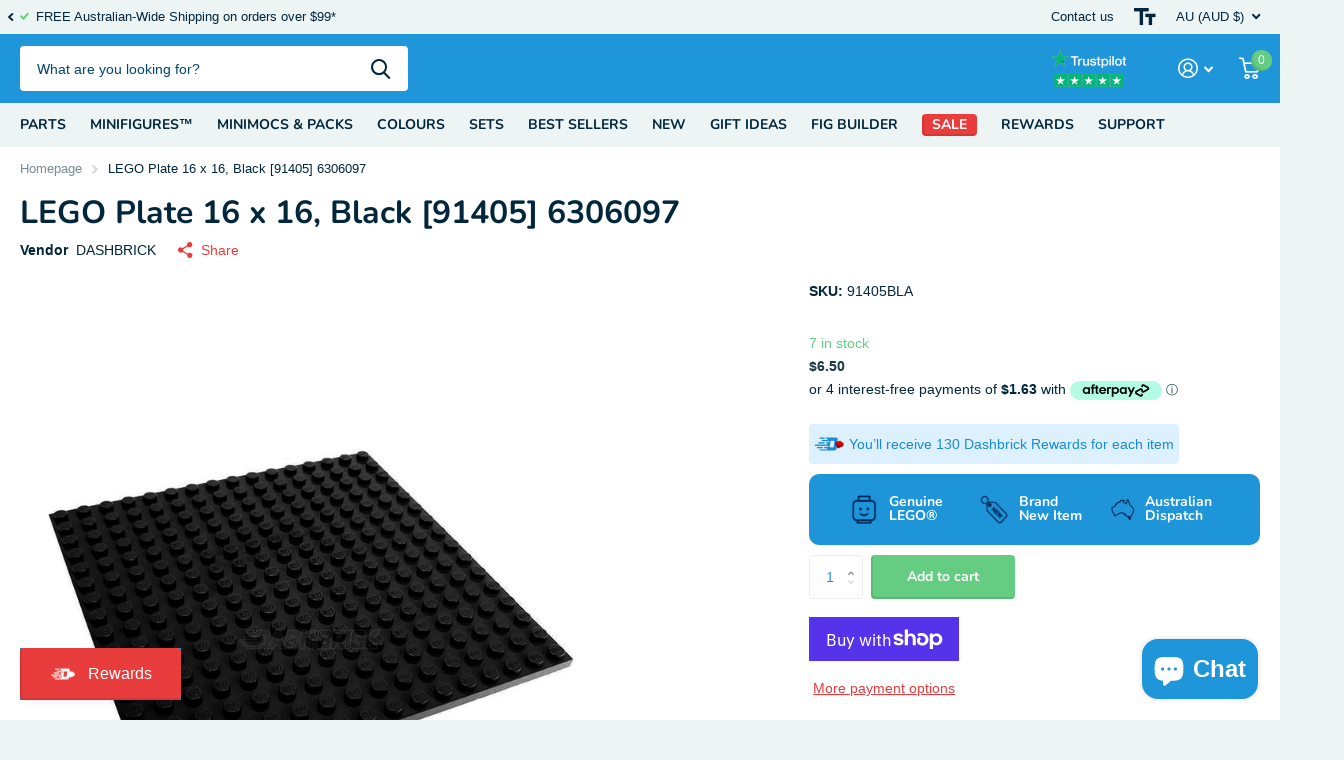

--- FILE ---
content_type: text/html; charset=utf-8
request_url: https://dashbrick.com/products/lego-plate-16-x-16-black-91405
body_size: 57913
content:
<!doctype html>
<html lang="en" data-theme="xtra" dir="ltr" class="no-js  ">
	<head>
		<meta charset="utf-8">
		<meta http-equiv="x-ua-compatible" content="ie=edge">
		<title>LEGO Plate 16 x 16, Black [91405] 6306097 &ndash; Dashbrick</title><meta name="description" content="Brand New Genuine LEGO® Parts Colour  Black     Item Number  91405   Size  16 x 16 Studs   "><meta name="theme-color" content="">
		<meta name="MobileOptimized" content="320">
		<meta name="HandheldFriendly" content="true">
		<meta name="viewport" content="width=device-width, initial-scale=1, minimum-scale=1, maximum-scale=5, viewport-fit=cover, shrink-to-fit=no">
		<meta name="format-detection" content="telephone=no">
		<meta name="msapplication-config" content="//dashbrick.com/cdn/shop/t/6/assets/browserconfig.xml?v=52024572095365081671713341292">
		<link rel="canonical" href="https://dashbrick.com.au/products/lego-plate-16-x-16-black-91405">
		<link rel="preconnect" href="https://fonts.shopifycdn.com" crossorigin><link rel="preload" as="style" href="//dashbrick.com/cdn/shop/t/6/assets/screen.css?v=136571401651108449451713341294">
		<link rel="preload" as="style" href="//dashbrick.com/cdn/shop/t/6/assets/theme-xtra.css?v=83787356234667403861713341294">
		<link rel="preload" as="style" href="//dashbrick.com/cdn/shop/t/6/assets/screen-settings.css?v=159978765302866870311768593527">
		
		<link rel="preload" as="font" href="//dashbrick.com/cdn/fonts/nunito/nunito_n7.37cf9b8cf43b3322f7e6e13ad2aad62ab5dc9109.woff2" type="font/woff2" crossorigin>
    
		<link rel="preload" as="font" href="//dashbrick.com/cdn/shop/t/6/assets/xtra.woff2?v=8976947910206883911713341294" crossorigin>
		<link href="//dashbrick.com/cdn/shop/t/6/assets/screen.css?v=136571401651108449451713341294" rel="stylesheet" type="text/css" media="screen" />
		<link href="//dashbrick.com/cdn/shop/t/6/assets/theme-xtra.css?v=83787356234667403861713341294" rel="stylesheet" type="text/css" media="screen" />
		<link href="//dashbrick.com/cdn/shop/t/6/assets/screen-settings.css?v=159978765302866870311768593527" rel="stylesheet" type="text/css" media="screen" />
		<noscript><link rel="stylesheet" href="//dashbrick.com/cdn/shop/t/6/assets/async-menu.css?v=130949427629396350301713341292"></noscript><link href="//dashbrick.com/cdn/shop/t/6/assets/page-product.css?v=37329894213853036251713341293" rel="stylesheet" type="text/css" media="screen" />

<link rel="icon" href="//dashbrick.com/cdn/shop/files/DandBrick_32.png?crop=center&height=32&v=1614296767&width=32" type="image/png">
			<link rel="mask-icon" href="safari-pinned-tab.svg" color="#333333">
			<link rel="apple-touch-icon" href="apple-touch-icon.png"><link rel="manifest" href="//dashbrick.com/cdn/shop/t/6/assets/manifest.json?v=29040392606353692311713341293">
		<script>document.documentElement.classList.remove('no-js'); document.documentElement.classList.add('js');</script>
		<meta name="msapplication-config" content="//dashbrick.com/cdn/shop/t/6/assets/browserconfig.xml?v=52024572095365081671713341292">
<meta property="og:title" content="LEGO Plate 16 x 16, Black [91405] 6306097">
<meta property="og:type" content="product">
<meta property="og:description" content="Brand New Genuine LEGO® Parts Colour  Black     Item Number  91405   Size  16 x 16 Studs   ">
<meta property="og:site_name" content="Dashbrick">
<meta property="og:url" content="https://dashbrick.com.au/products/lego-plate-16-x-16-black-91405">

  
  <meta property="product:price:amount" content="$6.50">
  <meta property="og:price:amount" content="$6.50">
  <meta property="og:price:currency" content="AUD">
  <meta property="og:availability" content="instock" />

<meta property="og:image" content="//dashbrick.com/cdn/shop/files/91405_b.png?crop=center&height=500&v=1688442580&width=600">

<meta name="twitter:title" content="LEGO Plate 16 x 16, Black [91405] 6306097">
<meta name="twitter:description" content="Brand New Genuine LEGO® Parts Colour  Black     Item Number  91405   Size  16 x 16 Studs   ">
<meta name="twitter:site" content="Dashbrick">

<meta property="twitter:image" content="//dashbrick.com/cdn/shop/files/91405_b.png?crop=center&height=500&v=1688442580&width=600">
<script type="application/ld+json">
  [{
        "@context": "http://schema.org",
        "@type": "Product",
        "name": "LEGO Plate 16 x 16, Black [91405] 6306097",
        "url": "https://dashbrick.com.au/products/lego-plate-16-x-16-black-91405","brand": { "@type": "Brand", "name": "DASHBRICK" },"description": "Brand New Genuine LEGO® Parts\n\n\n\n\nColour \nBlack    \n\n\n\nItem Number \n91405  \n\n\n\nSize \n\n16 x 16 Studs   \n\n\n\n","image": "//dashbrick.com/cdn/shop/files/91405_b.png?crop=center&height=500&v=1688442580&width=600","sku": "91405BLA","offers": {
          "@type": "Offer",
          "price": "6.5",
          "url": "https://dashbrick.com.au/products/lego-plate-16-x-16-black-91405",
          "priceValidUntil": "2027-01-30",
          "priceCurrency": "AUD",
            "availability": "https://schema.org/InStock",
            "inventoryLevel": "7"}
      },{
      "@context": "http://schema.org/",
      "@type": "Organization",
      "url": "https://dashbrick.com.au/products/lego-plate-16-x-16-black-91405",
      "name": "Dashbrick",
      "legalName": "Dashbrick",
      "description": "Brand New Genuine LEGO® Parts Colour  Black     Item Number  91405   Size  16 x 16 Studs   ","contactPoint": {
        "@type": "ContactPoint",
        "contactType": "Customer service",
        "telephone": "0420818527"
      },
      "address": {
        "@type": "PostalAddress",
        "streetAddress": "PO Box 369",
        "addressLocality": "The Gap",
        "postalCode": "4061",
        "addressCountry": "AUSTRALIA"
      }
    },
    {
      "@context": "http://schema.org",
      "@type": "WebSite",
      "url": "https://dashbrick.com.au/products/lego-plate-16-x-16-black-91405",
      "name": "Dashbrick",
      "description": "Brand New Genuine LEGO® Parts Colour  Black     Item Number  91405   Size  16 x 16 Studs   ",
      "author": [
        {
          "@type": "Organization",
          "url": "https://www.someoneyouknow.online",
          "name": "Someoneyouknow",
          "address": {
            "@type": "PostalAddress",
            "streetAddress": "Wilhelminaplein 25",
            "addressLocality": "Eindhoven",
            "addressRegion": "NB",
            "postalCode": "5611 HG",
            "addressCountry": "NL"
          }
        }
      ]
    }
  ]
</script>

		<script>window.performance && window.performance.mark && window.performance.mark('shopify.content_for_header.start');</script><meta name="google-site-verification" content="L9R57G8cgqsYLZL-Ukh2hi-V_HuObaV87YoTXmfr-lY">
<meta name="google-site-verification" content="IQHq-8iwGoKYaw8HRwkMKl9tPF7bRbvK14TzhMAlXgw">
<meta id="shopify-digital-wallet" name="shopify-digital-wallet" content="/28407070755/digital_wallets/dialog">
<meta name="shopify-checkout-api-token" content="6f0a6d79368ad86634b8e543224e4af7">
<meta id="in-context-paypal-metadata" data-shop-id="28407070755" data-venmo-supported="false" data-environment="production" data-locale="en_US" data-paypal-v4="true" data-currency="AUD">
<link rel="alternate" type="application/json+oembed" href="https://dashbrick.com.au/products/lego-plate-16-x-16-black-91405.oembed">
<script async="async" src="/checkouts/internal/preloads.js?locale=en-AU"></script>
<link rel="preconnect" href="https://shop.app" crossorigin="anonymous">
<script async="async" src="https://shop.app/checkouts/internal/preloads.js?locale=en-AU&shop_id=28407070755" crossorigin="anonymous"></script>
<script id="apple-pay-shop-capabilities" type="application/json">{"shopId":28407070755,"countryCode":"AU","currencyCode":"AUD","merchantCapabilities":["supports3DS"],"merchantId":"gid:\/\/shopify\/Shop\/28407070755","merchantName":"Dashbrick","requiredBillingContactFields":["postalAddress","email"],"requiredShippingContactFields":["postalAddress","email"],"shippingType":"shipping","supportedNetworks":["visa","masterCard","amex","jcb"],"total":{"type":"pending","label":"Dashbrick","amount":"1.00"},"shopifyPaymentsEnabled":true,"supportsSubscriptions":true}</script>
<script id="shopify-features" type="application/json">{"accessToken":"6f0a6d79368ad86634b8e543224e4af7","betas":["rich-media-storefront-analytics"],"domain":"dashbrick.com","predictiveSearch":true,"shopId":28407070755,"locale":"en"}</script>
<script>var Shopify = Shopify || {};
Shopify.shop = "dashbrick-com.myshopify.com";
Shopify.locale = "en";
Shopify.currency = {"active":"AUD","rate":"1.0"};
Shopify.country = "AU";
Shopify.theme = {"name":"Xtra by J","id":158499471395,"schema_name":"Xtra","schema_version":"4.2.0","theme_store_id":1609,"role":"main"};
Shopify.theme.handle = "null";
Shopify.theme.style = {"id":null,"handle":null};
Shopify.cdnHost = "dashbrick.com/cdn";
Shopify.routes = Shopify.routes || {};
Shopify.routes.root = "/";</script>
<script type="module">!function(o){(o.Shopify=o.Shopify||{}).modules=!0}(window);</script>
<script>!function(o){function n(){var o=[];function n(){o.push(Array.prototype.slice.apply(arguments))}return n.q=o,n}var t=o.Shopify=o.Shopify||{};t.loadFeatures=n(),t.autoloadFeatures=n()}(window);</script>
<script>
  window.ShopifyPay = window.ShopifyPay || {};
  window.ShopifyPay.apiHost = "shop.app\/pay";
  window.ShopifyPay.redirectState = null;
</script>
<script id="shop-js-analytics" type="application/json">{"pageType":"product"}</script>
<script defer="defer" async type="module" src="//dashbrick.com/cdn/shopifycloud/shop-js/modules/v2/client.init-shop-cart-sync_BN7fPSNr.en.esm.js"></script>
<script defer="defer" async type="module" src="//dashbrick.com/cdn/shopifycloud/shop-js/modules/v2/chunk.common_Cbph3Kss.esm.js"></script>
<script defer="defer" async type="module" src="//dashbrick.com/cdn/shopifycloud/shop-js/modules/v2/chunk.modal_DKumMAJ1.esm.js"></script>
<script type="module">
  await import("//dashbrick.com/cdn/shopifycloud/shop-js/modules/v2/client.init-shop-cart-sync_BN7fPSNr.en.esm.js");
await import("//dashbrick.com/cdn/shopifycloud/shop-js/modules/v2/chunk.common_Cbph3Kss.esm.js");
await import("//dashbrick.com/cdn/shopifycloud/shop-js/modules/v2/chunk.modal_DKumMAJ1.esm.js");

  window.Shopify.SignInWithShop?.initShopCartSync?.({"fedCMEnabled":true,"windoidEnabled":true});

</script>
<script>
  window.Shopify = window.Shopify || {};
  if (!window.Shopify.featureAssets) window.Shopify.featureAssets = {};
  window.Shopify.featureAssets['shop-js'] = {"shop-cart-sync":["modules/v2/client.shop-cart-sync_CJVUk8Jm.en.esm.js","modules/v2/chunk.common_Cbph3Kss.esm.js","modules/v2/chunk.modal_DKumMAJ1.esm.js"],"init-fed-cm":["modules/v2/client.init-fed-cm_7Fvt41F4.en.esm.js","modules/v2/chunk.common_Cbph3Kss.esm.js","modules/v2/chunk.modal_DKumMAJ1.esm.js"],"init-shop-email-lookup-coordinator":["modules/v2/client.init-shop-email-lookup-coordinator_Cc088_bR.en.esm.js","modules/v2/chunk.common_Cbph3Kss.esm.js","modules/v2/chunk.modal_DKumMAJ1.esm.js"],"init-windoid":["modules/v2/client.init-windoid_hPopwJRj.en.esm.js","modules/v2/chunk.common_Cbph3Kss.esm.js","modules/v2/chunk.modal_DKumMAJ1.esm.js"],"shop-button":["modules/v2/client.shop-button_B0jaPSNF.en.esm.js","modules/v2/chunk.common_Cbph3Kss.esm.js","modules/v2/chunk.modal_DKumMAJ1.esm.js"],"shop-cash-offers":["modules/v2/client.shop-cash-offers_DPIskqss.en.esm.js","modules/v2/chunk.common_Cbph3Kss.esm.js","modules/v2/chunk.modal_DKumMAJ1.esm.js"],"shop-toast-manager":["modules/v2/client.shop-toast-manager_CK7RT69O.en.esm.js","modules/v2/chunk.common_Cbph3Kss.esm.js","modules/v2/chunk.modal_DKumMAJ1.esm.js"],"init-shop-cart-sync":["modules/v2/client.init-shop-cart-sync_BN7fPSNr.en.esm.js","modules/v2/chunk.common_Cbph3Kss.esm.js","modules/v2/chunk.modal_DKumMAJ1.esm.js"],"init-customer-accounts-sign-up":["modules/v2/client.init-customer-accounts-sign-up_CfPf4CXf.en.esm.js","modules/v2/client.shop-login-button_DeIztwXF.en.esm.js","modules/v2/chunk.common_Cbph3Kss.esm.js","modules/v2/chunk.modal_DKumMAJ1.esm.js"],"pay-button":["modules/v2/client.pay-button_CgIwFSYN.en.esm.js","modules/v2/chunk.common_Cbph3Kss.esm.js","modules/v2/chunk.modal_DKumMAJ1.esm.js"],"init-customer-accounts":["modules/v2/client.init-customer-accounts_DQ3x16JI.en.esm.js","modules/v2/client.shop-login-button_DeIztwXF.en.esm.js","modules/v2/chunk.common_Cbph3Kss.esm.js","modules/v2/chunk.modal_DKumMAJ1.esm.js"],"avatar":["modules/v2/client.avatar_BTnouDA3.en.esm.js"],"init-shop-for-new-customer-accounts":["modules/v2/client.init-shop-for-new-customer-accounts_CsZy_esa.en.esm.js","modules/v2/client.shop-login-button_DeIztwXF.en.esm.js","modules/v2/chunk.common_Cbph3Kss.esm.js","modules/v2/chunk.modal_DKumMAJ1.esm.js"],"shop-follow-button":["modules/v2/client.shop-follow-button_BRMJjgGd.en.esm.js","modules/v2/chunk.common_Cbph3Kss.esm.js","modules/v2/chunk.modal_DKumMAJ1.esm.js"],"checkout-modal":["modules/v2/client.checkout-modal_B9Drz_yf.en.esm.js","modules/v2/chunk.common_Cbph3Kss.esm.js","modules/v2/chunk.modal_DKumMAJ1.esm.js"],"shop-login-button":["modules/v2/client.shop-login-button_DeIztwXF.en.esm.js","modules/v2/chunk.common_Cbph3Kss.esm.js","modules/v2/chunk.modal_DKumMAJ1.esm.js"],"lead-capture":["modules/v2/client.lead-capture_DXYzFM3R.en.esm.js","modules/v2/chunk.common_Cbph3Kss.esm.js","modules/v2/chunk.modal_DKumMAJ1.esm.js"],"shop-login":["modules/v2/client.shop-login_CA5pJqmO.en.esm.js","modules/v2/chunk.common_Cbph3Kss.esm.js","modules/v2/chunk.modal_DKumMAJ1.esm.js"],"payment-terms":["modules/v2/client.payment-terms_BxzfvcZJ.en.esm.js","modules/v2/chunk.common_Cbph3Kss.esm.js","modules/v2/chunk.modal_DKumMAJ1.esm.js"]};
</script>
<script>(function() {
  var isLoaded = false;
  function asyncLoad() {
    if (isLoaded) return;
    isLoaded = true;
    var urls = ["https:\/\/cdn.shopify.com\/s\/files\/1\/0284\/0707\/0755\/t\/2\/assets\/globo.formbuilder.init.js?v=1603238179\u0026shop=dashbrick-com.myshopify.com","\/\/cdn.shopify.com\/proxy\/5ced3513a6b8aaa2f21627d02e90cad55ad95b31e856de7c2d0903071de9d5a0\/form.nerdy-apps.com\/build\/nerdy_form_widget.bee96d44.js?shop=dashbrick-com.myshopify.com\u0026sp-cache-control=cHVibGljLCBtYXgtYWdlPTkwMA","https:\/\/intg.snapchat.com\/shopify\/shopify-scevent.js?id=199f72ca-4c48-4d91-a355-fa9995c37303\u0026shop=dashbrick-com.myshopify.com","https:\/\/widgetic.com\/sdk\/sdk.js?shop=dashbrick-com.myshopify.com","https:\/\/widgetic.com\/sdk\/sdk.js?shop=dashbrick-com.myshopify.com","https:\/\/sliderapp.hulkapps.com\/assets\/js\/slider.js?shop=dashbrick-com.myshopify.com","https:\/\/ecommplugins-scripts.trustpilot.com\/v2.1\/js\/header.min.js?settings=eyJrZXkiOiJ2UVhoa2hyd05tazR2VG9iIiwicyI6InNrdSJ9\u0026v=2.5\u0026shop=dashbrick-com.myshopify.com","https:\/\/ecommplugins-trustboxsettings.trustpilot.com\/dashbrick-com.myshopify.com.js?settings=1694129021310\u0026shop=dashbrick-com.myshopify.com","https:\/\/widget.trustpilot.com\/bootstrap\/v5\/tp.widget.sync.bootstrap.min.js?shop=dashbrick-com.myshopify.com","https:\/\/reconvert-cdn.com\/assets\/js\/store_reconvert_node.js?v=2\u0026scid=N2VkMmI2MmVmZTJjMWM3OWM5NzIxYjUwN2U3NmRhN2YuZDE0MzZkOWE5OWIwNTA2YWJhNWMxMDczOTE5ZDZjYzI=\u0026shop=dashbrick-com.myshopify.com","\/\/cdn.shopify.com\/proxy\/73f741ac123b4a08d1a9a10ee8a506e42b75d4759e1f2845626dbf9d143a96c4\/cdn.shopify.com\/s\/files\/1\/0875\/2064\/files\/easystock-storefront-0.10.17.min.js?shop=dashbrick-com.myshopify.com\u0026sp-cache-control=cHVibGljLCBtYXgtYWdlPTkwMA","https:\/\/gifts.good-apps.co\/storage\/js\/good_free_gift-dashbrick-com.myshopify.com.js?ver=135\u0026shop=dashbrick-com.myshopify.com"];
    for (var i = 0; i < urls.length; i++) {
      var s = document.createElement('script');
      s.type = 'text/javascript';
      s.async = true;
      s.src = urls[i];
      var x = document.getElementsByTagName('script')[0];
      x.parentNode.insertBefore(s, x);
    }
  };
  if(window.attachEvent) {
    window.attachEvent('onload', asyncLoad);
  } else {
    window.addEventListener('load', asyncLoad, false);
  }
})();</script>
<script id="__st">var __st={"a":28407070755,"offset":36000,"reqid":"8f04f015-1afb-4399-930b-89d03c0eac8e-1769746722","pageurl":"dashbrick.com\/products\/lego-plate-16-x-16-black-91405","u":"2e846f96982b","p":"product","rtyp":"product","rid":6854149898275};</script>
<script>window.ShopifyPaypalV4VisibilityTracking = true;</script>
<script id="captcha-bootstrap">!function(){'use strict';const t='contact',e='account',n='new_comment',o=[[t,t],['blogs',n],['comments',n],[t,'customer']],c=[[e,'customer_login'],[e,'guest_login'],[e,'recover_customer_password'],[e,'create_customer']],r=t=>t.map((([t,e])=>`form[action*='/${t}']:not([data-nocaptcha='true']) input[name='form_type'][value='${e}']`)).join(','),a=t=>()=>t?[...document.querySelectorAll(t)].map((t=>t.form)):[];function s(){const t=[...o],e=r(t);return a(e)}const i='password',u='form_key',d=['recaptcha-v3-token','g-recaptcha-response','h-captcha-response',i],f=()=>{try{return window.sessionStorage}catch{return}},m='__shopify_v',_=t=>t.elements[u];function p(t,e,n=!1){try{const o=window.sessionStorage,c=JSON.parse(o.getItem(e)),{data:r}=function(t){const{data:e,action:n}=t;return t[m]||n?{data:e,action:n}:{data:t,action:n}}(c);for(const[e,n]of Object.entries(r))t.elements[e]&&(t.elements[e].value=n);n&&o.removeItem(e)}catch(o){console.error('form repopulation failed',{error:o})}}const l='form_type',E='cptcha';function T(t){t.dataset[E]=!0}const w=window,h=w.document,L='Shopify',v='ce_forms',y='captcha';let A=!1;((t,e)=>{const n=(g='f06e6c50-85a8-45c8-87d0-21a2b65856fe',I='https://cdn.shopify.com/shopifycloud/storefront-forms-hcaptcha/ce_storefront_forms_captcha_hcaptcha.v1.5.2.iife.js',D={infoText:'Protected by hCaptcha',privacyText:'Privacy',termsText:'Terms'},(t,e,n)=>{const o=w[L][v],c=o.bindForm;if(c)return c(t,g,e,D).then(n);var r;o.q.push([[t,g,e,D],n]),r=I,A||(h.body.append(Object.assign(h.createElement('script'),{id:'captcha-provider',async:!0,src:r})),A=!0)});var g,I,D;w[L]=w[L]||{},w[L][v]=w[L][v]||{},w[L][v].q=[],w[L][y]=w[L][y]||{},w[L][y].protect=function(t,e){n(t,void 0,e),T(t)},Object.freeze(w[L][y]),function(t,e,n,w,h,L){const[v,y,A,g]=function(t,e,n){const i=e?o:[],u=t?c:[],d=[...i,...u],f=r(d),m=r(i),_=r(d.filter((([t,e])=>n.includes(e))));return[a(f),a(m),a(_),s()]}(w,h,L),I=t=>{const e=t.target;return e instanceof HTMLFormElement?e:e&&e.form},D=t=>v().includes(t);t.addEventListener('submit',(t=>{const e=I(t);if(!e)return;const n=D(e)&&!e.dataset.hcaptchaBound&&!e.dataset.recaptchaBound,o=_(e),c=g().includes(e)&&(!o||!o.value);(n||c)&&t.preventDefault(),c&&!n&&(function(t){try{if(!f())return;!function(t){const e=f();if(!e)return;const n=_(t);if(!n)return;const o=n.value;o&&e.removeItem(o)}(t);const e=Array.from(Array(32),(()=>Math.random().toString(36)[2])).join('');!function(t,e){_(t)||t.append(Object.assign(document.createElement('input'),{type:'hidden',name:u})),t.elements[u].value=e}(t,e),function(t,e){const n=f();if(!n)return;const o=[...t.querySelectorAll(`input[type='${i}']`)].map((({name:t})=>t)),c=[...d,...o],r={};for(const[a,s]of new FormData(t).entries())c.includes(a)||(r[a]=s);n.setItem(e,JSON.stringify({[m]:1,action:t.action,data:r}))}(t,e)}catch(e){console.error('failed to persist form',e)}}(e),e.submit())}));const S=(t,e)=>{t&&!t.dataset[E]&&(n(t,e.some((e=>e===t))),T(t))};for(const o of['focusin','change'])t.addEventListener(o,(t=>{const e=I(t);D(e)&&S(e,y())}));const B=e.get('form_key'),M=e.get(l),P=B&&M;t.addEventListener('DOMContentLoaded',(()=>{const t=y();if(P)for(const e of t)e.elements[l].value===M&&p(e,B);[...new Set([...A(),...v().filter((t=>'true'===t.dataset.shopifyCaptcha))])].forEach((e=>S(e,t)))}))}(h,new URLSearchParams(w.location.search),n,t,e,['guest_login'])})(!0,!0)}();</script>
<script integrity="sha256-4kQ18oKyAcykRKYeNunJcIwy7WH5gtpwJnB7kiuLZ1E=" data-source-attribution="shopify.loadfeatures" defer="defer" src="//dashbrick.com/cdn/shopifycloud/storefront/assets/storefront/load_feature-a0a9edcb.js" crossorigin="anonymous"></script>
<script crossorigin="anonymous" defer="defer" src="//dashbrick.com/cdn/shopifycloud/storefront/assets/shopify_pay/storefront-65b4c6d7.js?v=20250812"></script>
<script data-source-attribution="shopify.dynamic_checkout.dynamic.init">var Shopify=Shopify||{};Shopify.PaymentButton=Shopify.PaymentButton||{isStorefrontPortableWallets:!0,init:function(){window.Shopify.PaymentButton.init=function(){};var t=document.createElement("script");t.src="https://dashbrick.com/cdn/shopifycloud/portable-wallets/latest/portable-wallets.en.js",t.type="module",document.head.appendChild(t)}};
</script>
<script data-source-attribution="shopify.dynamic_checkout.buyer_consent">
  function portableWalletsHideBuyerConsent(e){var t=document.getElementById("shopify-buyer-consent"),n=document.getElementById("shopify-subscription-policy-button");t&&n&&(t.classList.add("hidden"),t.setAttribute("aria-hidden","true"),n.removeEventListener("click",e))}function portableWalletsShowBuyerConsent(e){var t=document.getElementById("shopify-buyer-consent"),n=document.getElementById("shopify-subscription-policy-button");t&&n&&(t.classList.remove("hidden"),t.removeAttribute("aria-hidden"),n.addEventListener("click",e))}window.Shopify?.PaymentButton&&(window.Shopify.PaymentButton.hideBuyerConsent=portableWalletsHideBuyerConsent,window.Shopify.PaymentButton.showBuyerConsent=portableWalletsShowBuyerConsent);
</script>
<script>
  function portableWalletsCleanup(e){e&&e.src&&console.error("Failed to load portable wallets script "+e.src);var t=document.querySelectorAll("shopify-accelerated-checkout .shopify-payment-button__skeleton, shopify-accelerated-checkout-cart .wallet-cart-button__skeleton"),e=document.getElementById("shopify-buyer-consent");for(let e=0;e<t.length;e++)t[e].remove();e&&e.remove()}function portableWalletsNotLoadedAsModule(e){e instanceof ErrorEvent&&"string"==typeof e.message&&e.message.includes("import.meta")&&"string"==typeof e.filename&&e.filename.includes("portable-wallets")&&(window.removeEventListener("error",portableWalletsNotLoadedAsModule),window.Shopify.PaymentButton.failedToLoad=e,"loading"===document.readyState?document.addEventListener("DOMContentLoaded",window.Shopify.PaymentButton.init):window.Shopify.PaymentButton.init())}window.addEventListener("error",portableWalletsNotLoadedAsModule);
</script>

<script type="module" src="https://dashbrick.com/cdn/shopifycloud/portable-wallets/latest/portable-wallets.en.js" onError="portableWalletsCleanup(this)" crossorigin="anonymous"></script>
<script nomodule>
  document.addEventListener("DOMContentLoaded", portableWalletsCleanup);
</script>

<script id='scb4127' type='text/javascript' async='' src='https://dashbrick.com/cdn/shopifycloud/privacy-banner/storefront-banner.js'></script><link id="shopify-accelerated-checkout-styles" rel="stylesheet" media="screen" href="https://dashbrick.com/cdn/shopifycloud/portable-wallets/latest/accelerated-checkout-backwards-compat.css" crossorigin="anonymous">
<style id="shopify-accelerated-checkout-cart">
        #shopify-buyer-consent {
  margin-top: 1em;
  display: inline-block;
  width: 100%;
}

#shopify-buyer-consent.hidden {
  display: none;
}

#shopify-subscription-policy-button {
  background: none;
  border: none;
  padding: 0;
  text-decoration: underline;
  font-size: inherit;
  cursor: pointer;
}

#shopify-subscription-policy-button::before {
  box-shadow: none;
}

      </style>

<script>window.performance && window.performance.mark && window.performance.mark('shopify.content_for_header.end');</script>
		
	<!-- BEGIN app block: shopify://apps/xo-insert-code/blocks/insert-code-header/72017b12-3679-442e-b23c-5c62460717f5 --><!-- XO-InsertCode Header -->


<meta name="facebook-domain-verification" content="l3adm5eudb3ubtdvw49g833suq3zhl" />
  
<!-- End: XO-InsertCode Header -->


<!-- END app block --><!-- BEGIN app block: shopify://apps/klaviyo-email-marketing-sms/blocks/klaviyo-onsite-embed/2632fe16-c075-4321-a88b-50b567f42507 -->












  <script async src="https://static.klaviyo.com/onsite/js/RAyhsh/klaviyo.js?company_id=RAyhsh"></script>
  <script>!function(){if(!window.klaviyo){window._klOnsite=window._klOnsite||[];try{window.klaviyo=new Proxy({},{get:function(n,i){return"push"===i?function(){var n;(n=window._klOnsite).push.apply(n,arguments)}:function(){for(var n=arguments.length,o=new Array(n),w=0;w<n;w++)o[w]=arguments[w];var t="function"==typeof o[o.length-1]?o.pop():void 0,e=new Promise((function(n){window._klOnsite.push([i].concat(o,[function(i){t&&t(i),n(i)}]))}));return e}}})}catch(n){window.klaviyo=window.klaviyo||[],window.klaviyo.push=function(){var n;(n=window._klOnsite).push.apply(n,arguments)}}}}();</script>

  




  <script>
    window.klaviyoReviewsProductDesignMode = false
  </script>







<!-- END app block --><script src="https://cdn.shopify.com/extensions/019bff7b-3245-7add-8604-cd05c06314d2/cartbite-77/assets/cartbite-embed.js" type="text/javascript" defer="defer"></script>
<link href="https://cdn.shopify.com/extensions/019c07b8-5d4a-7264-8dc3-c8fad40573b3/pify-order-purchase-limit-319/assets/pol_def.min.css" rel="stylesheet" type="text/css" media="all">
<script src="https://cdn.shopify.com/extensions/e8878072-2f6b-4e89-8082-94b04320908d/inbox-1254/assets/inbox-chat-loader.js" type="text/javascript" defer="defer"></script>
<link href="https://monorail-edge.shopifysvc.com" rel="dns-prefetch">
<script>(function(){if ("sendBeacon" in navigator && "performance" in window) {try {var session_token_from_headers = performance.getEntriesByType('navigation')[0].serverTiming.find(x => x.name == '_s').description;} catch {var session_token_from_headers = undefined;}var session_cookie_matches = document.cookie.match(/_shopify_s=([^;]*)/);var session_token_from_cookie = session_cookie_matches && session_cookie_matches.length === 2 ? session_cookie_matches[1] : "";var session_token = session_token_from_headers || session_token_from_cookie || "";function handle_abandonment_event(e) {var entries = performance.getEntries().filter(function(entry) {return /monorail-edge.shopifysvc.com/.test(entry.name);});if (!window.abandonment_tracked && entries.length === 0) {window.abandonment_tracked = true;var currentMs = Date.now();var navigation_start = performance.timing.navigationStart;var payload = {shop_id: 28407070755,url: window.location.href,navigation_start,duration: currentMs - navigation_start,session_token,page_type: "product"};window.navigator.sendBeacon("https://monorail-edge.shopifysvc.com/v1/produce", JSON.stringify({schema_id: "online_store_buyer_site_abandonment/1.1",payload: payload,metadata: {event_created_at_ms: currentMs,event_sent_at_ms: currentMs}}));}}window.addEventListener('pagehide', handle_abandonment_event);}}());</script>
<script id="web-pixels-manager-setup">(function e(e,d,r,n,o){if(void 0===o&&(o={}),!Boolean(null===(a=null===(i=window.Shopify)||void 0===i?void 0:i.analytics)||void 0===a?void 0:a.replayQueue)){var i,a;window.Shopify=window.Shopify||{};var t=window.Shopify;t.analytics=t.analytics||{};var s=t.analytics;s.replayQueue=[],s.publish=function(e,d,r){return s.replayQueue.push([e,d,r]),!0};try{self.performance.mark("wpm:start")}catch(e){}var l=function(){var e={modern:/Edge?\/(1{2}[4-9]|1[2-9]\d|[2-9]\d{2}|\d{4,})\.\d+(\.\d+|)|Firefox\/(1{2}[4-9]|1[2-9]\d|[2-9]\d{2}|\d{4,})\.\d+(\.\d+|)|Chrom(ium|e)\/(9{2}|\d{3,})\.\d+(\.\d+|)|(Maci|X1{2}).+ Version\/(15\.\d+|(1[6-9]|[2-9]\d|\d{3,})\.\d+)([,.]\d+|)( \(\w+\)|)( Mobile\/\w+|) Safari\/|Chrome.+OPR\/(9{2}|\d{3,})\.\d+\.\d+|(CPU[ +]OS|iPhone[ +]OS|CPU[ +]iPhone|CPU IPhone OS|CPU iPad OS)[ +]+(15[._]\d+|(1[6-9]|[2-9]\d|\d{3,})[._]\d+)([._]\d+|)|Android:?[ /-](13[3-9]|1[4-9]\d|[2-9]\d{2}|\d{4,})(\.\d+|)(\.\d+|)|Android.+Firefox\/(13[5-9]|1[4-9]\d|[2-9]\d{2}|\d{4,})\.\d+(\.\d+|)|Android.+Chrom(ium|e)\/(13[3-9]|1[4-9]\d|[2-9]\d{2}|\d{4,})\.\d+(\.\d+|)|SamsungBrowser\/([2-9]\d|\d{3,})\.\d+/,legacy:/Edge?\/(1[6-9]|[2-9]\d|\d{3,})\.\d+(\.\d+|)|Firefox\/(5[4-9]|[6-9]\d|\d{3,})\.\d+(\.\d+|)|Chrom(ium|e)\/(5[1-9]|[6-9]\d|\d{3,})\.\d+(\.\d+|)([\d.]+$|.*Safari\/(?![\d.]+ Edge\/[\d.]+$))|(Maci|X1{2}).+ Version\/(10\.\d+|(1[1-9]|[2-9]\d|\d{3,})\.\d+)([,.]\d+|)( \(\w+\)|)( Mobile\/\w+|) Safari\/|Chrome.+OPR\/(3[89]|[4-9]\d|\d{3,})\.\d+\.\d+|(CPU[ +]OS|iPhone[ +]OS|CPU[ +]iPhone|CPU IPhone OS|CPU iPad OS)[ +]+(10[._]\d+|(1[1-9]|[2-9]\d|\d{3,})[._]\d+)([._]\d+|)|Android:?[ /-](13[3-9]|1[4-9]\d|[2-9]\d{2}|\d{4,})(\.\d+|)(\.\d+|)|Mobile Safari.+OPR\/([89]\d|\d{3,})\.\d+\.\d+|Android.+Firefox\/(13[5-9]|1[4-9]\d|[2-9]\d{2}|\d{4,})\.\d+(\.\d+|)|Android.+Chrom(ium|e)\/(13[3-9]|1[4-9]\d|[2-9]\d{2}|\d{4,})\.\d+(\.\d+|)|Android.+(UC? ?Browser|UCWEB|U3)[ /]?(15\.([5-9]|\d{2,})|(1[6-9]|[2-9]\d|\d{3,})\.\d+)\.\d+|SamsungBrowser\/(5\.\d+|([6-9]|\d{2,})\.\d+)|Android.+MQ{2}Browser\/(14(\.(9|\d{2,})|)|(1[5-9]|[2-9]\d|\d{3,})(\.\d+|))(\.\d+|)|K[Aa][Ii]OS\/(3\.\d+|([4-9]|\d{2,})\.\d+)(\.\d+|)/},d=e.modern,r=e.legacy,n=navigator.userAgent;return n.match(d)?"modern":n.match(r)?"legacy":"unknown"}(),u="modern"===l?"modern":"legacy",c=(null!=n?n:{modern:"",legacy:""})[u],f=function(e){return[e.baseUrl,"/wpm","/b",e.hashVersion,"modern"===e.buildTarget?"m":"l",".js"].join("")}({baseUrl:d,hashVersion:r,buildTarget:u}),m=function(e){var d=e.version,r=e.bundleTarget,n=e.surface,o=e.pageUrl,i=e.monorailEndpoint;return{emit:function(e){var a=e.status,t=e.errorMsg,s=(new Date).getTime(),l=JSON.stringify({metadata:{event_sent_at_ms:s},events:[{schema_id:"web_pixels_manager_load/3.1",payload:{version:d,bundle_target:r,page_url:o,status:a,surface:n,error_msg:t},metadata:{event_created_at_ms:s}}]});if(!i)return console&&console.warn&&console.warn("[Web Pixels Manager] No Monorail endpoint provided, skipping logging."),!1;try{return self.navigator.sendBeacon.bind(self.navigator)(i,l)}catch(e){}var u=new XMLHttpRequest;try{return u.open("POST",i,!0),u.setRequestHeader("Content-Type","text/plain"),u.send(l),!0}catch(e){return console&&console.warn&&console.warn("[Web Pixels Manager] Got an unhandled error while logging to Monorail."),!1}}}}({version:r,bundleTarget:l,surface:e.surface,pageUrl:self.location.href,monorailEndpoint:e.monorailEndpoint});try{o.browserTarget=l,function(e){var d=e.src,r=e.async,n=void 0===r||r,o=e.onload,i=e.onerror,a=e.sri,t=e.scriptDataAttributes,s=void 0===t?{}:t,l=document.createElement("script"),u=document.querySelector("head"),c=document.querySelector("body");if(l.async=n,l.src=d,a&&(l.integrity=a,l.crossOrigin="anonymous"),s)for(var f in s)if(Object.prototype.hasOwnProperty.call(s,f))try{l.dataset[f]=s[f]}catch(e){}if(o&&l.addEventListener("load",o),i&&l.addEventListener("error",i),u)u.appendChild(l);else{if(!c)throw new Error("Did not find a head or body element to append the script");c.appendChild(l)}}({src:f,async:!0,onload:function(){if(!function(){var e,d;return Boolean(null===(d=null===(e=window.Shopify)||void 0===e?void 0:e.analytics)||void 0===d?void 0:d.initialized)}()){var d=window.webPixelsManager.init(e)||void 0;if(d){var r=window.Shopify.analytics;r.replayQueue.forEach((function(e){var r=e[0],n=e[1],o=e[2];d.publishCustomEvent(r,n,o)})),r.replayQueue=[],r.publish=d.publishCustomEvent,r.visitor=d.visitor,r.initialized=!0}}},onerror:function(){return m.emit({status:"failed",errorMsg:"".concat(f," has failed to load")})},sri:function(e){var d=/^sha384-[A-Za-z0-9+/=]+$/;return"string"==typeof e&&d.test(e)}(c)?c:"",scriptDataAttributes:o}),m.emit({status:"loading"})}catch(e){m.emit({status:"failed",errorMsg:(null==e?void 0:e.message)||"Unknown error"})}}})({shopId: 28407070755,storefrontBaseUrl: "https://dashbrick.com.au",extensionsBaseUrl: "https://extensions.shopifycdn.com/cdn/shopifycloud/web-pixels-manager",monorailEndpoint: "https://monorail-edge.shopifysvc.com/unstable/produce_batch",surface: "storefront-renderer",enabledBetaFlags: ["2dca8a86"],webPixelsConfigList: [{"id":"714932259","configuration":"{\"accountID\":\"RAyhsh\",\"webPixelConfig\":\"eyJlbmFibGVBZGRlZFRvQ2FydEV2ZW50cyI6IHRydWV9\"}","eventPayloadVersion":"v1","runtimeContext":"STRICT","scriptVersion":"524f6c1ee37bacdca7657a665bdca589","type":"APP","apiClientId":123074,"privacyPurposes":["ANALYTICS","MARKETING"],"dataSharingAdjustments":{"protectedCustomerApprovalScopes":["read_customer_address","read_customer_email","read_customer_name","read_customer_personal_data","read_customer_phone"]}},{"id":"257949731","configuration":"{\"config\":\"{\\\"pixel_id\\\":\\\"AW-607118519\\\",\\\"target_country\\\":\\\"AU\\\",\\\"gtag_events\\\":[{\\\"type\\\":\\\"search\\\",\\\"action_label\\\":\\\"AW-607118519\\\/aeOPCMDl7NkBELfJv6EC\\\"},{\\\"type\\\":\\\"begin_checkout\\\",\\\"action_label\\\":\\\"AW-607118519\\\/ClxCCL3l7NkBELfJv6EC\\\"},{\\\"type\\\":\\\"view_item\\\",\\\"action_label\\\":[\\\"AW-607118519\\\/NoMLCLfl7NkBELfJv6EC\\\",\\\"MC-MPL2399HBR\\\"]},{\\\"type\\\":\\\"purchase\\\",\\\"action_label\\\":[\\\"AW-607118519\\\/4BTSCJOa7NkBELfJv6EC\\\",\\\"MC-MPL2399HBR\\\"]},{\\\"type\\\":\\\"page_view\\\",\\\"action_label\\\":[\\\"AW-607118519\\\/2A94CJCa7NkBELfJv6EC\\\",\\\"MC-MPL2399HBR\\\"]},{\\\"type\\\":\\\"add_payment_info\\\",\\\"action_label\\\":\\\"AW-607118519\\\/UmpPCMPl7NkBELfJv6EC\\\"},{\\\"type\\\":\\\"add_to_cart\\\",\\\"action_label\\\":\\\"AW-607118519\\\/jqTPCLrl7NkBELfJv6EC\\\"}],\\\"enable_monitoring_mode\\\":false}\"}","eventPayloadVersion":"v1","runtimeContext":"OPEN","scriptVersion":"b2a88bafab3e21179ed38636efcd8a93","type":"APP","apiClientId":1780363,"privacyPurposes":[],"dataSharingAdjustments":{"protectedCustomerApprovalScopes":["read_customer_address","read_customer_email","read_customer_name","read_customer_personal_data","read_customer_phone"]}},{"id":"97222691","configuration":"{\"accountID\":\"28407070755\"}","eventPayloadVersion":"v1","runtimeContext":"STRICT","scriptVersion":"3c72ff377e9d92ad2f15992c3c493e7f","type":"APP","apiClientId":5263155,"privacyPurposes":[],"dataSharingAdjustments":{"protectedCustomerApprovalScopes":["read_customer_address","read_customer_email","read_customer_name","read_customer_personal_data","read_customer_phone"]}},{"id":"71761955","configuration":"{\"pixel_id\":\"416519699730595\",\"pixel_type\":\"facebook_pixel\",\"metaapp_system_user_token\":\"-\"}","eventPayloadVersion":"v1","runtimeContext":"OPEN","scriptVersion":"ca16bc87fe92b6042fbaa3acc2fbdaa6","type":"APP","apiClientId":2329312,"privacyPurposes":["ANALYTICS","MARKETING","SALE_OF_DATA"],"dataSharingAdjustments":{"protectedCustomerApprovalScopes":["read_customer_address","read_customer_email","read_customer_name","read_customer_personal_data","read_customer_phone"]}},{"id":"52494371","configuration":"{\"myshopifyDomain\":\"dashbrick-com.myshopify.com\"}","eventPayloadVersion":"v1","runtimeContext":"STRICT","scriptVersion":"23b97d18e2aa74363140dc29c9284e87","type":"APP","apiClientId":2775569,"privacyPurposes":["ANALYTICS","MARKETING","SALE_OF_DATA"],"dataSharingAdjustments":{"protectedCustomerApprovalScopes":["read_customer_address","read_customer_email","read_customer_name","read_customer_phone","read_customer_personal_data"]}},{"id":"34373667","eventPayloadVersion":"v1","runtimeContext":"LAX","scriptVersion":"1","type":"CUSTOM","privacyPurposes":["MARKETING"],"name":"Meta pixel (migrated)"},{"id":"56590371","eventPayloadVersion":"v1","runtimeContext":"LAX","scriptVersion":"1","type":"CUSTOM","privacyPurposes":["ANALYTICS"],"name":"Google Analytics tag (migrated)"},{"id":"shopify-app-pixel","configuration":"{}","eventPayloadVersion":"v1","runtimeContext":"STRICT","scriptVersion":"0450","apiClientId":"shopify-pixel","type":"APP","privacyPurposes":["ANALYTICS","MARKETING"]},{"id":"shopify-custom-pixel","eventPayloadVersion":"v1","runtimeContext":"LAX","scriptVersion":"0450","apiClientId":"shopify-pixel","type":"CUSTOM","privacyPurposes":["ANALYTICS","MARKETING"]}],isMerchantRequest: false,initData: {"shop":{"name":"Dashbrick","paymentSettings":{"currencyCode":"AUD"},"myshopifyDomain":"dashbrick-com.myshopify.com","countryCode":"AU","storefrontUrl":"https:\/\/dashbrick.com.au"},"customer":null,"cart":null,"checkout":null,"productVariants":[{"price":{"amount":6.5,"currencyCode":"AUD"},"product":{"title":"LEGO Plate 16 x 16, Black [91405] 6306097","vendor":"DASHBRICK","id":"6854149898275","untranslatedTitle":"LEGO Plate 16 x 16, Black [91405] 6306097","url":"\/products\/lego-plate-16-x-16-black-91405","type":"LEGO® Plates"},"id":"40079108767779","image":{"src":"\/\/dashbrick.com\/cdn\/shop\/files\/91405_b.png?v=1688442580"},"sku":"91405BLA","title":"Default Title","untranslatedTitle":"Default Title"}],"purchasingCompany":null},},"https://dashbrick.com/cdn","1d2a099fw23dfb22ep557258f5m7a2edbae",{"modern":"","legacy":""},{"shopId":"28407070755","storefrontBaseUrl":"https:\/\/dashbrick.com.au","extensionBaseUrl":"https:\/\/extensions.shopifycdn.com\/cdn\/shopifycloud\/web-pixels-manager","surface":"storefront-renderer","enabledBetaFlags":"[\"2dca8a86\"]","isMerchantRequest":"false","hashVersion":"1d2a099fw23dfb22ep557258f5m7a2edbae","publish":"custom","events":"[[\"page_viewed\",{}],[\"product_viewed\",{\"productVariant\":{\"price\":{\"amount\":6.5,\"currencyCode\":\"AUD\"},\"product\":{\"title\":\"LEGO Plate 16 x 16, Black [91405] 6306097\",\"vendor\":\"DASHBRICK\",\"id\":\"6854149898275\",\"untranslatedTitle\":\"LEGO Plate 16 x 16, Black [91405] 6306097\",\"url\":\"\/products\/lego-plate-16-x-16-black-91405\",\"type\":\"LEGO® Plates\"},\"id\":\"40079108767779\",\"image\":{\"src\":\"\/\/dashbrick.com\/cdn\/shop\/files\/91405_b.png?v=1688442580\"},\"sku\":\"91405BLA\",\"title\":\"Default Title\",\"untranslatedTitle\":\"Default Title\"}}]]"});</script><script>
  window.ShopifyAnalytics = window.ShopifyAnalytics || {};
  window.ShopifyAnalytics.meta = window.ShopifyAnalytics.meta || {};
  window.ShopifyAnalytics.meta.currency = 'AUD';
  var meta = {"product":{"id":6854149898275,"gid":"gid:\/\/shopify\/Product\/6854149898275","vendor":"DASHBRICK","type":"LEGO® Plates","handle":"lego-plate-16-x-16-black-91405","variants":[{"id":40079108767779,"price":650,"name":"LEGO Plate 16 x 16, Black [91405] 6306097","public_title":null,"sku":"91405BLA"}],"remote":false},"page":{"pageType":"product","resourceType":"product","resourceId":6854149898275,"requestId":"8f04f015-1afb-4399-930b-89d03c0eac8e-1769746722"}};
  for (var attr in meta) {
    window.ShopifyAnalytics.meta[attr] = meta[attr];
  }
</script>
<script class="analytics">
  (function () {
    var customDocumentWrite = function(content) {
      var jquery = null;

      if (window.jQuery) {
        jquery = window.jQuery;
      } else if (window.Checkout && window.Checkout.$) {
        jquery = window.Checkout.$;
      }

      if (jquery) {
        jquery('body').append(content);
      }
    };

    var hasLoggedConversion = function(token) {
      if (token) {
        return document.cookie.indexOf('loggedConversion=' + token) !== -1;
      }
      return false;
    }

    var setCookieIfConversion = function(token) {
      if (token) {
        var twoMonthsFromNow = new Date(Date.now());
        twoMonthsFromNow.setMonth(twoMonthsFromNow.getMonth() + 2);

        document.cookie = 'loggedConversion=' + token + '; expires=' + twoMonthsFromNow;
      }
    }

    var trekkie = window.ShopifyAnalytics.lib = window.trekkie = window.trekkie || [];
    if (trekkie.integrations) {
      return;
    }
    trekkie.methods = [
      'identify',
      'page',
      'ready',
      'track',
      'trackForm',
      'trackLink'
    ];
    trekkie.factory = function(method) {
      return function() {
        var args = Array.prototype.slice.call(arguments);
        args.unshift(method);
        trekkie.push(args);
        return trekkie;
      };
    };
    for (var i = 0; i < trekkie.methods.length; i++) {
      var key = trekkie.methods[i];
      trekkie[key] = trekkie.factory(key);
    }
    trekkie.load = function(config) {
      trekkie.config = config || {};
      trekkie.config.initialDocumentCookie = document.cookie;
      var first = document.getElementsByTagName('script')[0];
      var script = document.createElement('script');
      script.type = 'text/javascript';
      script.onerror = function(e) {
        var scriptFallback = document.createElement('script');
        scriptFallback.type = 'text/javascript';
        scriptFallback.onerror = function(error) {
                var Monorail = {
      produce: function produce(monorailDomain, schemaId, payload) {
        var currentMs = new Date().getTime();
        var event = {
          schema_id: schemaId,
          payload: payload,
          metadata: {
            event_created_at_ms: currentMs,
            event_sent_at_ms: currentMs
          }
        };
        return Monorail.sendRequest("https://" + monorailDomain + "/v1/produce", JSON.stringify(event));
      },
      sendRequest: function sendRequest(endpointUrl, payload) {
        // Try the sendBeacon API
        if (window && window.navigator && typeof window.navigator.sendBeacon === 'function' && typeof window.Blob === 'function' && !Monorail.isIos12()) {
          var blobData = new window.Blob([payload], {
            type: 'text/plain'
          });

          if (window.navigator.sendBeacon(endpointUrl, blobData)) {
            return true;
          } // sendBeacon was not successful

        } // XHR beacon

        var xhr = new XMLHttpRequest();

        try {
          xhr.open('POST', endpointUrl);
          xhr.setRequestHeader('Content-Type', 'text/plain');
          xhr.send(payload);
        } catch (e) {
          console.log(e);
        }

        return false;
      },
      isIos12: function isIos12() {
        return window.navigator.userAgent.lastIndexOf('iPhone; CPU iPhone OS 12_') !== -1 || window.navigator.userAgent.lastIndexOf('iPad; CPU OS 12_') !== -1;
      }
    };
    Monorail.produce('monorail-edge.shopifysvc.com',
      'trekkie_storefront_load_errors/1.1',
      {shop_id: 28407070755,
      theme_id: 158499471395,
      app_name: "storefront",
      context_url: window.location.href,
      source_url: "//dashbrick.com/cdn/s/trekkie.storefront.c59ea00e0474b293ae6629561379568a2d7c4bba.min.js"});

        };
        scriptFallback.async = true;
        scriptFallback.src = '//dashbrick.com/cdn/s/trekkie.storefront.c59ea00e0474b293ae6629561379568a2d7c4bba.min.js';
        first.parentNode.insertBefore(scriptFallback, first);
      };
      script.async = true;
      script.src = '//dashbrick.com/cdn/s/trekkie.storefront.c59ea00e0474b293ae6629561379568a2d7c4bba.min.js';
      first.parentNode.insertBefore(script, first);
    };
    trekkie.load(
      {"Trekkie":{"appName":"storefront","development":false,"defaultAttributes":{"shopId":28407070755,"isMerchantRequest":null,"themeId":158499471395,"themeCityHash":"976734685757550854","contentLanguage":"en","currency":"AUD","eventMetadataId":"aa091a23-c700-4998-a0a9-371cd7b1b116"},"isServerSideCookieWritingEnabled":true,"monorailRegion":"shop_domain","enabledBetaFlags":["65f19447","b5387b81"]},"Session Attribution":{},"S2S":{"facebookCapiEnabled":true,"source":"trekkie-storefront-renderer","apiClientId":580111}}
    );

    var loaded = false;
    trekkie.ready(function() {
      if (loaded) return;
      loaded = true;

      window.ShopifyAnalytics.lib = window.trekkie;

      var originalDocumentWrite = document.write;
      document.write = customDocumentWrite;
      try { window.ShopifyAnalytics.merchantGoogleAnalytics.call(this); } catch(error) {};
      document.write = originalDocumentWrite;

      window.ShopifyAnalytics.lib.page(null,{"pageType":"product","resourceType":"product","resourceId":6854149898275,"requestId":"8f04f015-1afb-4399-930b-89d03c0eac8e-1769746722","shopifyEmitted":true});

      var match = window.location.pathname.match(/checkouts\/(.+)\/(thank_you|post_purchase)/)
      var token = match? match[1]: undefined;
      if (!hasLoggedConversion(token)) {
        setCookieIfConversion(token);
        window.ShopifyAnalytics.lib.track("Viewed Product",{"currency":"AUD","variantId":40079108767779,"productId":6854149898275,"productGid":"gid:\/\/shopify\/Product\/6854149898275","name":"LEGO Plate 16 x 16, Black [91405] 6306097","price":"6.50","sku":"91405BLA","brand":"DASHBRICK","variant":null,"category":"LEGO® Plates","nonInteraction":true,"remote":false},undefined,undefined,{"shopifyEmitted":true});
      window.ShopifyAnalytics.lib.track("monorail:\/\/trekkie_storefront_viewed_product\/1.1",{"currency":"AUD","variantId":40079108767779,"productId":6854149898275,"productGid":"gid:\/\/shopify\/Product\/6854149898275","name":"LEGO Plate 16 x 16, Black [91405] 6306097","price":"6.50","sku":"91405BLA","brand":"DASHBRICK","variant":null,"category":"LEGO® Plates","nonInteraction":true,"remote":false,"referer":"https:\/\/dashbrick.com\/products\/lego-plate-16-x-16-black-91405"});
      }
    });


        var eventsListenerScript = document.createElement('script');
        eventsListenerScript.async = true;
        eventsListenerScript.src = "//dashbrick.com/cdn/shopifycloud/storefront/assets/shop_events_listener-3da45d37.js";
        document.getElementsByTagName('head')[0].appendChild(eventsListenerScript);

})();</script>
  <script>
  if (!window.ga || (window.ga && typeof window.ga !== 'function')) {
    window.ga = function ga() {
      (window.ga.q = window.ga.q || []).push(arguments);
      if (window.Shopify && window.Shopify.analytics && typeof window.Shopify.analytics.publish === 'function') {
        window.Shopify.analytics.publish("ga_stub_called", {}, {sendTo: "google_osp_migration"});
      }
      console.error("Shopify's Google Analytics stub called with:", Array.from(arguments), "\nSee https://help.shopify.com/manual/promoting-marketing/pixels/pixel-migration#google for more information.");
    };
    if (window.Shopify && window.Shopify.analytics && typeof window.Shopify.analytics.publish === 'function') {
      window.Shopify.analytics.publish("ga_stub_initialized", {}, {sendTo: "google_osp_migration"});
    }
  }
</script>
<script
  defer
  src="https://dashbrick.com/cdn/shopifycloud/perf-kit/shopify-perf-kit-3.1.0.min.js"
  data-application="storefront-renderer"
  data-shop-id="28407070755"
  data-render-region="gcp-us-central1"
  data-page-type="product"
  data-theme-instance-id="158499471395"
  data-theme-name="Xtra"
  data-theme-version="4.2.0"
  data-monorail-region="shop_domain"
  data-resource-timing-sampling-rate="10"
  data-shs="true"
  data-shs-beacon="true"
  data-shs-export-with-fetch="true"
  data-shs-logs-sample-rate="1"
  data-shs-beacon-endpoint="https://dashbrick.com/api/collect"
></script>
</head>
	<body class="template-product">
		<div id="root"><nav id="skip">
    <ul>
        <li><a href="/" accesskey="a" class="link-accessible">Toggle accessibility mode (a)</a></li>
        <li><a href="/" accesskey="h">Go to homepage (h)</a></li>
        <li><a href="#nav" accesskey="n">Go to navigation (n)</a></li>
        <li><a href="/search" aria-controls="search" accesskey="s">Go to search (s)</a></li>
        <li><a href="#content" accesskey="c">Go to content (c)</a></li>
        <li><a href="#shopify-section-footer" accesskey="f">Go to footer (f)</a></li>
    </ul>
</nav><!-- BEGIN sections: header-group -->
<div id="shopify-section-sections--20713165488163__header" class="shopify-section shopify-section-group-header-group shopify-section-header">
<script></script><nav id="nav-top"><ul class="l4us mobile-text-center slider slider-single" data-autoplay=3000><li >
              FREE Australian-Wide Shipping on orders over $99*
            </li><li >
              Be Rewarded for every order! <a href="/pages/dashbrick-rewards" title="Dashbrick Rewards">Your Dashbrick Rewards</a>
            </li></ul><ul data-type="top-nav">
      <li><a href="/pages/contact">Contact us</a></li>
      <li><a href="./" class="link-accessible" aria-label="Toggle accessibility mode"><i aria-hidden="true" class="icon-text-size"></i> <span class="hidden">Toggle accessibility mode</span></a></li>




  <li class="sub currency" data-title="Country/region">
    <a class="toggle" href="./">
      <span class="mobile-hide">AU&nbsp;(AUD&nbsp;$)</span>
      <span class="hidden">Menu</span>
    </a><form method="post" action="/localization" id="localization_form" accept-charset="UTF-8" class="localization-form" enctype="multipart/form-data"><input type="hidden" name="form_type" value="localization" /><input type="hidden" name="utf8" value="✓" /><input type="hidden" name="_method" value="put" /><input type="hidden" name="return_to" value="/products/lego-plate-16-x-16-black-91405" /><ul><li>
          <a href="#" data-value="AF">
            Afghanistan&nbsp;<span>(AFN&nbsp;؋)</span>
          </a>
        </li><li>
          <a href="#" data-value="AX">
            Åland Islands&nbsp;<span>(EUR&nbsp;€)</span>
          </a>
        </li><li>
          <a href="#" data-value="AL">
            Albania&nbsp;<span>(ALL&nbsp;L)</span>
          </a>
        </li><li>
          <a href="#" data-value="DZ">
            Algeria&nbsp;<span>(DZD&nbsp;د.ج)</span>
          </a>
        </li><li>
          <a href="#" data-value="AD">
            Andorra&nbsp;<span>(EUR&nbsp;€)</span>
          </a>
        </li><li>
          <a href="#" data-value="AO">
            Angola&nbsp;<span>(AUD&nbsp;$)</span>
          </a>
        </li><li>
          <a href="#" data-value="AI">
            Anguilla&nbsp;<span>(XCD&nbsp;$)</span>
          </a>
        </li><li>
          <a href="#" data-value="AG">
            Antigua &amp; Barbuda&nbsp;<span>(XCD&nbsp;$)</span>
          </a>
        </li><li>
          <a href="#" data-value="AR">
            Argentina&nbsp;<span>(AUD&nbsp;$)</span>
          </a>
        </li><li>
          <a href="#" data-value="AM">
            Armenia&nbsp;<span>(AMD&nbsp;դր.)</span>
          </a>
        </li><li>
          <a href="#" data-value="AW">
            Aruba&nbsp;<span>(AWG&nbsp;ƒ)</span>
          </a>
        </li><li>
          <a href="#" data-value="AC">
            Ascension Island&nbsp;<span>(SHP&nbsp;£)</span>
          </a>
        </li><li aria-current="true" class="active">
          <a href="#" data-value="AU">
            Australia&nbsp;<span>(AUD&nbsp;$)</span>
          </a>
        </li><li>
          <a href="#" data-value="AT">
            Austria&nbsp;<span>(EUR&nbsp;€)</span>
          </a>
        </li><li>
          <a href="#" data-value="AZ">
            Azerbaijan&nbsp;<span>(AZN&nbsp;₼)</span>
          </a>
        </li><li>
          <a href="#" data-value="BS">
            Bahamas&nbsp;<span>(BSD&nbsp;$)</span>
          </a>
        </li><li>
          <a href="#" data-value="BH">
            Bahrain&nbsp;<span>(AUD&nbsp;$)</span>
          </a>
        </li><li>
          <a href="#" data-value="BD">
            Bangladesh&nbsp;<span>(BDT&nbsp;৳)</span>
          </a>
        </li><li>
          <a href="#" data-value="BB">
            Barbados&nbsp;<span>(BBD&nbsp;$)</span>
          </a>
        </li><li>
          <a href="#" data-value="BY">
            Belarus&nbsp;<span>(AUD&nbsp;$)</span>
          </a>
        </li><li>
          <a href="#" data-value="BE">
            Belgium&nbsp;<span>(EUR&nbsp;€)</span>
          </a>
        </li><li>
          <a href="#" data-value="BZ">
            Belize&nbsp;<span>(BZD&nbsp;$)</span>
          </a>
        </li><li>
          <a href="#" data-value="BJ">
            Benin&nbsp;<span>(XOF&nbsp;Fr)</span>
          </a>
        </li><li>
          <a href="#" data-value="BM">
            Bermuda&nbsp;<span>(USD&nbsp;$)</span>
          </a>
        </li><li>
          <a href="#" data-value="BT">
            Bhutan&nbsp;<span>(AUD&nbsp;$)</span>
          </a>
        </li><li>
          <a href="#" data-value="BO">
            Bolivia&nbsp;<span>(BOB&nbsp;Bs.)</span>
          </a>
        </li><li>
          <a href="#" data-value="BA">
            Bosnia &amp; Herzegovina&nbsp;<span>(BAM&nbsp;КМ)</span>
          </a>
        </li><li>
          <a href="#" data-value="BW">
            Botswana&nbsp;<span>(BWP&nbsp;P)</span>
          </a>
        </li><li>
          <a href="#" data-value="BR">
            Brazil&nbsp;<span>(AUD&nbsp;$)</span>
          </a>
        </li><li>
          <a href="#" data-value="IO">
            British Indian Ocean Territory&nbsp;<span>(USD&nbsp;$)</span>
          </a>
        </li><li>
          <a href="#" data-value="VG">
            British Virgin Islands&nbsp;<span>(USD&nbsp;$)</span>
          </a>
        </li><li>
          <a href="#" data-value="BN">
            Brunei&nbsp;<span>(BND&nbsp;$)</span>
          </a>
        </li><li>
          <a href="#" data-value="BG">
            Bulgaria&nbsp;<span>(EUR&nbsp;€)</span>
          </a>
        </li><li>
          <a href="#" data-value="BF">
            Burkina Faso&nbsp;<span>(XOF&nbsp;Fr)</span>
          </a>
        </li><li>
          <a href="#" data-value="BI">
            Burundi&nbsp;<span>(BIF&nbsp;Fr)</span>
          </a>
        </li><li>
          <a href="#" data-value="KH">
            Cambodia&nbsp;<span>(KHR&nbsp;៛)</span>
          </a>
        </li><li>
          <a href="#" data-value="CM">
            Cameroon&nbsp;<span>(XAF&nbsp;CFA)</span>
          </a>
        </li><li>
          <a href="#" data-value="CA">
            Canada&nbsp;<span>(CAD&nbsp;$)</span>
          </a>
        </li><li>
          <a href="#" data-value="CV">
            Cape Verde&nbsp;<span>(CVE&nbsp;$)</span>
          </a>
        </li><li>
          <a href="#" data-value="BQ">
            Caribbean Netherlands&nbsp;<span>(USD&nbsp;$)</span>
          </a>
        </li><li>
          <a href="#" data-value="KY">
            Cayman Islands&nbsp;<span>(KYD&nbsp;$)</span>
          </a>
        </li><li>
          <a href="#" data-value="CF">
            Central African Republic&nbsp;<span>(XAF&nbsp;CFA)</span>
          </a>
        </li><li>
          <a href="#" data-value="TD">
            Chad&nbsp;<span>(XAF&nbsp;CFA)</span>
          </a>
        </li><li>
          <a href="#" data-value="CL">
            Chile&nbsp;<span>(AUD&nbsp;$)</span>
          </a>
        </li><li>
          <a href="#" data-value="CN">
            China&nbsp;<span>(CNY&nbsp;¥)</span>
          </a>
        </li><li>
          <a href="#" data-value="CX">
            Christmas Island&nbsp;<span>(AUD&nbsp;$)</span>
          </a>
        </li><li>
          <a href="#" data-value="CC">
            Cocos (Keeling) Islands&nbsp;<span>(AUD&nbsp;$)</span>
          </a>
        </li><li>
          <a href="#" data-value="CO">
            Colombia&nbsp;<span>(AUD&nbsp;$)</span>
          </a>
        </li><li>
          <a href="#" data-value="KM">
            Comoros&nbsp;<span>(KMF&nbsp;Fr)</span>
          </a>
        </li><li>
          <a href="#" data-value="CG">
            Congo - Brazzaville&nbsp;<span>(XAF&nbsp;CFA)</span>
          </a>
        </li><li>
          <a href="#" data-value="CD">
            Congo - Kinshasa&nbsp;<span>(CDF&nbsp;Fr)</span>
          </a>
        </li><li>
          <a href="#" data-value="CK">
            Cook Islands&nbsp;<span>(NZD&nbsp;$)</span>
          </a>
        </li><li>
          <a href="#" data-value="CR">
            Costa Rica&nbsp;<span>(CRC&nbsp;₡)</span>
          </a>
        </li><li>
          <a href="#" data-value="CI">
            Côte d’Ivoire&nbsp;<span>(XOF&nbsp;Fr)</span>
          </a>
        </li><li>
          <a href="#" data-value="HR">
            Croatia&nbsp;<span>(EUR&nbsp;€)</span>
          </a>
        </li><li>
          <a href="#" data-value="CW">
            Curaçao&nbsp;<span>(ANG&nbsp;ƒ)</span>
          </a>
        </li><li>
          <a href="#" data-value="CY">
            Cyprus&nbsp;<span>(EUR&nbsp;€)</span>
          </a>
        </li><li>
          <a href="#" data-value="CZ">
            Czechia&nbsp;<span>(CZK&nbsp;Kč)</span>
          </a>
        </li><li>
          <a href="#" data-value="DK">
            Denmark&nbsp;<span>(DKK&nbsp;kr.)</span>
          </a>
        </li><li>
          <a href="#" data-value="DJ">
            Djibouti&nbsp;<span>(DJF&nbsp;Fdj)</span>
          </a>
        </li><li>
          <a href="#" data-value="DM">
            Dominica&nbsp;<span>(XCD&nbsp;$)</span>
          </a>
        </li><li>
          <a href="#" data-value="DO">
            Dominican Republic&nbsp;<span>(DOP&nbsp;$)</span>
          </a>
        </li><li>
          <a href="#" data-value="EC">
            Ecuador&nbsp;<span>(USD&nbsp;$)</span>
          </a>
        </li><li>
          <a href="#" data-value="EG">
            Egypt&nbsp;<span>(EGP&nbsp;ج.م)</span>
          </a>
        </li><li>
          <a href="#" data-value="SV">
            El Salvador&nbsp;<span>(USD&nbsp;$)</span>
          </a>
        </li><li>
          <a href="#" data-value="GQ">
            Equatorial Guinea&nbsp;<span>(XAF&nbsp;CFA)</span>
          </a>
        </li><li>
          <a href="#" data-value="ER">
            Eritrea&nbsp;<span>(AUD&nbsp;$)</span>
          </a>
        </li><li>
          <a href="#" data-value="EE">
            Estonia&nbsp;<span>(EUR&nbsp;€)</span>
          </a>
        </li><li>
          <a href="#" data-value="SZ">
            Eswatini&nbsp;<span>(AUD&nbsp;$)</span>
          </a>
        </li><li>
          <a href="#" data-value="ET">
            Ethiopia&nbsp;<span>(ETB&nbsp;Br)</span>
          </a>
        </li><li>
          <a href="#" data-value="FK">
            Falkland Islands&nbsp;<span>(FKP&nbsp;£)</span>
          </a>
        </li><li>
          <a href="#" data-value="FO">
            Faroe Islands&nbsp;<span>(DKK&nbsp;kr.)</span>
          </a>
        </li><li>
          <a href="#" data-value="FJ">
            Fiji&nbsp;<span>(FJD&nbsp;$)</span>
          </a>
        </li><li>
          <a href="#" data-value="FI">
            Finland&nbsp;<span>(EUR&nbsp;€)</span>
          </a>
        </li><li>
          <a href="#" data-value="FR">
            France&nbsp;<span>(EUR&nbsp;€)</span>
          </a>
        </li><li>
          <a href="#" data-value="GF">
            French Guiana&nbsp;<span>(EUR&nbsp;€)</span>
          </a>
        </li><li>
          <a href="#" data-value="PF">
            French Polynesia&nbsp;<span>(XPF&nbsp;Fr)</span>
          </a>
        </li><li>
          <a href="#" data-value="TF">
            French Southern Territories&nbsp;<span>(EUR&nbsp;€)</span>
          </a>
        </li><li>
          <a href="#" data-value="GA">
            Gabon&nbsp;<span>(XOF&nbsp;Fr)</span>
          </a>
        </li><li>
          <a href="#" data-value="GM">
            Gambia&nbsp;<span>(GMD&nbsp;D)</span>
          </a>
        </li><li>
          <a href="#" data-value="GE">
            Georgia&nbsp;<span>(AUD&nbsp;$)</span>
          </a>
        </li><li>
          <a href="#" data-value="DE">
            Germany&nbsp;<span>(EUR&nbsp;€)</span>
          </a>
        </li><li>
          <a href="#" data-value="GH">
            Ghana&nbsp;<span>(AUD&nbsp;$)</span>
          </a>
        </li><li>
          <a href="#" data-value="GI">
            Gibraltar&nbsp;<span>(GBP&nbsp;£)</span>
          </a>
        </li><li>
          <a href="#" data-value="GR">
            Greece&nbsp;<span>(EUR&nbsp;€)</span>
          </a>
        </li><li>
          <a href="#" data-value="GL">
            Greenland&nbsp;<span>(DKK&nbsp;kr.)</span>
          </a>
        </li><li>
          <a href="#" data-value="GD">
            Grenada&nbsp;<span>(XCD&nbsp;$)</span>
          </a>
        </li><li>
          <a href="#" data-value="GP">
            Guadeloupe&nbsp;<span>(EUR&nbsp;€)</span>
          </a>
        </li><li>
          <a href="#" data-value="GT">
            Guatemala&nbsp;<span>(GTQ&nbsp;Q)</span>
          </a>
        </li><li>
          <a href="#" data-value="GG">
            Guernsey&nbsp;<span>(GBP&nbsp;£)</span>
          </a>
        </li><li>
          <a href="#" data-value="GN">
            Guinea&nbsp;<span>(GNF&nbsp;Fr)</span>
          </a>
        </li><li>
          <a href="#" data-value="GW">
            Guinea-Bissau&nbsp;<span>(XOF&nbsp;Fr)</span>
          </a>
        </li><li>
          <a href="#" data-value="GY">
            Guyana&nbsp;<span>(GYD&nbsp;$)</span>
          </a>
        </li><li>
          <a href="#" data-value="HT">
            Haiti&nbsp;<span>(AUD&nbsp;$)</span>
          </a>
        </li><li>
          <a href="#" data-value="HN">
            Honduras&nbsp;<span>(HNL&nbsp;L)</span>
          </a>
        </li><li>
          <a href="#" data-value="HK">
            Hong Kong SAR&nbsp;<span>(HKD&nbsp;$)</span>
          </a>
        </li><li>
          <a href="#" data-value="HU">
            Hungary&nbsp;<span>(HUF&nbsp;Ft)</span>
          </a>
        </li><li>
          <a href="#" data-value="IS">
            Iceland&nbsp;<span>(ISK&nbsp;kr)</span>
          </a>
        </li><li>
          <a href="#" data-value="IN">
            India&nbsp;<span>(INR&nbsp;₹)</span>
          </a>
        </li><li>
          <a href="#" data-value="ID">
            Indonesia&nbsp;<span>(IDR&nbsp;Rp)</span>
          </a>
        </li><li>
          <a href="#" data-value="IQ">
            Iraq&nbsp;<span>(AUD&nbsp;$)</span>
          </a>
        </li><li>
          <a href="#" data-value="IE">
            Ireland&nbsp;<span>(EUR&nbsp;€)</span>
          </a>
        </li><li>
          <a href="#" data-value="IM">
            Isle of Man&nbsp;<span>(GBP&nbsp;£)</span>
          </a>
        </li><li>
          <a href="#" data-value="IL">
            Israel&nbsp;<span>(ILS&nbsp;₪)</span>
          </a>
        </li><li>
          <a href="#" data-value="IT">
            Italy&nbsp;<span>(EUR&nbsp;€)</span>
          </a>
        </li><li>
          <a href="#" data-value="JM">
            Jamaica&nbsp;<span>(JMD&nbsp;$)</span>
          </a>
        </li><li>
          <a href="#" data-value="JP">
            Japan&nbsp;<span>(JPY&nbsp;¥)</span>
          </a>
        </li><li>
          <a href="#" data-value="JE">
            Jersey&nbsp;<span>(AUD&nbsp;$)</span>
          </a>
        </li><li>
          <a href="#" data-value="JO">
            Jordan&nbsp;<span>(AUD&nbsp;$)</span>
          </a>
        </li><li>
          <a href="#" data-value="KZ">
            Kazakhstan&nbsp;<span>(KZT&nbsp;₸)</span>
          </a>
        </li><li>
          <a href="#" data-value="KE">
            Kenya&nbsp;<span>(KES&nbsp;KSh)</span>
          </a>
        </li><li>
          <a href="#" data-value="KI">
            Kiribati&nbsp;<span>(AUD&nbsp;$)</span>
          </a>
        </li><li>
          <a href="#" data-value="XK">
            Kosovo&nbsp;<span>(EUR&nbsp;€)</span>
          </a>
        </li><li>
          <a href="#" data-value="KW">
            Kuwait&nbsp;<span>(AUD&nbsp;$)</span>
          </a>
        </li><li>
          <a href="#" data-value="KG">
            Kyrgyzstan&nbsp;<span>(KGS&nbsp;som)</span>
          </a>
        </li><li>
          <a href="#" data-value="LA">
            Laos&nbsp;<span>(LAK&nbsp;₭)</span>
          </a>
        </li><li>
          <a href="#" data-value="LV">
            Latvia&nbsp;<span>(EUR&nbsp;€)</span>
          </a>
        </li><li>
          <a href="#" data-value="LB">
            Lebanon&nbsp;<span>(LBP&nbsp;ل.ل)</span>
          </a>
        </li><li>
          <a href="#" data-value="LS">
            Lesotho&nbsp;<span>(AUD&nbsp;$)</span>
          </a>
        </li><li>
          <a href="#" data-value="LR">
            Liberia&nbsp;<span>(AUD&nbsp;$)</span>
          </a>
        </li><li>
          <a href="#" data-value="LY">
            Libya&nbsp;<span>(AUD&nbsp;$)</span>
          </a>
        </li><li>
          <a href="#" data-value="LI">
            Liechtenstein&nbsp;<span>(CHF&nbsp;CHF)</span>
          </a>
        </li><li>
          <a href="#" data-value="LT">
            Lithuania&nbsp;<span>(EUR&nbsp;€)</span>
          </a>
        </li><li>
          <a href="#" data-value="LU">
            Luxembourg&nbsp;<span>(EUR&nbsp;€)</span>
          </a>
        </li><li>
          <a href="#" data-value="MO">
            Macao SAR&nbsp;<span>(MOP&nbsp;P)</span>
          </a>
        </li><li>
          <a href="#" data-value="MG">
            Madagascar&nbsp;<span>(AUD&nbsp;$)</span>
          </a>
        </li><li>
          <a href="#" data-value="MW">
            Malawi&nbsp;<span>(MWK&nbsp;MK)</span>
          </a>
        </li><li>
          <a href="#" data-value="MY">
            Malaysia&nbsp;<span>(MYR&nbsp;RM)</span>
          </a>
        </li><li>
          <a href="#" data-value="MV">
            Maldives&nbsp;<span>(MVR&nbsp;MVR)</span>
          </a>
        </li><li>
          <a href="#" data-value="ML">
            Mali&nbsp;<span>(XOF&nbsp;Fr)</span>
          </a>
        </li><li>
          <a href="#" data-value="MT">
            Malta&nbsp;<span>(EUR&nbsp;€)</span>
          </a>
        </li><li>
          <a href="#" data-value="MQ">
            Martinique&nbsp;<span>(EUR&nbsp;€)</span>
          </a>
        </li><li>
          <a href="#" data-value="MR">
            Mauritania&nbsp;<span>(AUD&nbsp;$)</span>
          </a>
        </li><li>
          <a href="#" data-value="MU">
            Mauritius&nbsp;<span>(MUR&nbsp;₨)</span>
          </a>
        </li><li>
          <a href="#" data-value="YT">
            Mayotte&nbsp;<span>(EUR&nbsp;€)</span>
          </a>
        </li><li>
          <a href="#" data-value="MX">
            Mexico&nbsp;<span>(AUD&nbsp;$)</span>
          </a>
        </li><li>
          <a href="#" data-value="MD">
            Moldova&nbsp;<span>(MDL&nbsp;L)</span>
          </a>
        </li><li>
          <a href="#" data-value="MC">
            Monaco&nbsp;<span>(EUR&nbsp;€)</span>
          </a>
        </li><li>
          <a href="#" data-value="MN">
            Mongolia&nbsp;<span>(MNT&nbsp;₮)</span>
          </a>
        </li><li>
          <a href="#" data-value="ME">
            Montenegro&nbsp;<span>(EUR&nbsp;€)</span>
          </a>
        </li><li>
          <a href="#" data-value="MS">
            Montserrat&nbsp;<span>(XCD&nbsp;$)</span>
          </a>
        </li><li>
          <a href="#" data-value="MA">
            Morocco&nbsp;<span>(MAD&nbsp;د.م.)</span>
          </a>
        </li><li>
          <a href="#" data-value="MZ">
            Mozambique&nbsp;<span>(AUD&nbsp;$)</span>
          </a>
        </li><li>
          <a href="#" data-value="MM">
            Myanmar (Burma)&nbsp;<span>(MMK&nbsp;K)</span>
          </a>
        </li><li>
          <a href="#" data-value="NA">
            Namibia&nbsp;<span>(AUD&nbsp;$)</span>
          </a>
        </li><li>
          <a href="#" data-value="NR">
            Nauru&nbsp;<span>(AUD&nbsp;$)</span>
          </a>
        </li><li>
          <a href="#" data-value="NP">
            Nepal&nbsp;<span>(NPR&nbsp;Rs.)</span>
          </a>
        </li><li>
          <a href="#" data-value="NL">
            Netherlands&nbsp;<span>(EUR&nbsp;€)</span>
          </a>
        </li><li>
          <a href="#" data-value="NC">
            New Caledonia&nbsp;<span>(XPF&nbsp;Fr)</span>
          </a>
        </li><li>
          <a href="#" data-value="NZ">
            New Zealand&nbsp;<span>(NZD&nbsp;$)</span>
          </a>
        </li><li>
          <a href="#" data-value="NI">
            Nicaragua&nbsp;<span>(NIO&nbsp;C$)</span>
          </a>
        </li><li>
          <a href="#" data-value="NE">
            Niger&nbsp;<span>(XOF&nbsp;Fr)</span>
          </a>
        </li><li>
          <a href="#" data-value="NG">
            Nigeria&nbsp;<span>(NGN&nbsp;₦)</span>
          </a>
        </li><li>
          <a href="#" data-value="NU">
            Niue&nbsp;<span>(NZD&nbsp;$)</span>
          </a>
        </li><li>
          <a href="#" data-value="NF">
            Norfolk Island&nbsp;<span>(AUD&nbsp;$)</span>
          </a>
        </li><li>
          <a href="#" data-value="MK">
            North Macedonia&nbsp;<span>(MKD&nbsp;ден)</span>
          </a>
        </li><li>
          <a href="#" data-value="NO">
            Norway&nbsp;<span>(AUD&nbsp;$)</span>
          </a>
        </li><li>
          <a href="#" data-value="OM">
            Oman&nbsp;<span>(AUD&nbsp;$)</span>
          </a>
        </li><li>
          <a href="#" data-value="PK">
            Pakistan&nbsp;<span>(PKR&nbsp;₨)</span>
          </a>
        </li><li>
          <a href="#" data-value="PS">
            Palestinian Territories&nbsp;<span>(ILS&nbsp;₪)</span>
          </a>
        </li><li>
          <a href="#" data-value="PA">
            Panama&nbsp;<span>(USD&nbsp;$)</span>
          </a>
        </li><li>
          <a href="#" data-value="PG">
            Papua New Guinea&nbsp;<span>(PGK&nbsp;K)</span>
          </a>
        </li><li>
          <a href="#" data-value="PY">
            Paraguay&nbsp;<span>(PYG&nbsp;₲)</span>
          </a>
        </li><li>
          <a href="#" data-value="PE">
            Peru&nbsp;<span>(PEN&nbsp;S/)</span>
          </a>
        </li><li>
          <a href="#" data-value="PH">
            Philippines&nbsp;<span>(PHP&nbsp;₱)</span>
          </a>
        </li><li>
          <a href="#" data-value="PN">
            Pitcairn Islands&nbsp;<span>(NZD&nbsp;$)</span>
          </a>
        </li><li>
          <a href="#" data-value="PL">
            Poland&nbsp;<span>(PLN&nbsp;zł)</span>
          </a>
        </li><li>
          <a href="#" data-value="PT">
            Portugal&nbsp;<span>(EUR&nbsp;€)</span>
          </a>
        </li><li>
          <a href="#" data-value="QA">
            Qatar&nbsp;<span>(QAR&nbsp;ر.ق)</span>
          </a>
        </li><li>
          <a href="#" data-value="RE">
            Réunion&nbsp;<span>(EUR&nbsp;€)</span>
          </a>
        </li><li>
          <a href="#" data-value="RO">
            Romania&nbsp;<span>(RON&nbsp;Lei)</span>
          </a>
        </li><li>
          <a href="#" data-value="RU">
            Russia&nbsp;<span>(AUD&nbsp;$)</span>
          </a>
        </li><li>
          <a href="#" data-value="RW">
            Rwanda&nbsp;<span>(RWF&nbsp;FRw)</span>
          </a>
        </li><li>
          <a href="#" data-value="WS">
            Samoa&nbsp;<span>(WST&nbsp;T)</span>
          </a>
        </li><li>
          <a href="#" data-value="SM">
            San Marino&nbsp;<span>(EUR&nbsp;€)</span>
          </a>
        </li><li>
          <a href="#" data-value="ST">
            São Tomé &amp; Príncipe&nbsp;<span>(STD&nbsp;Db)</span>
          </a>
        </li><li>
          <a href="#" data-value="SA">
            Saudi Arabia&nbsp;<span>(SAR&nbsp;ر.س)</span>
          </a>
        </li><li>
          <a href="#" data-value="SN">
            Senegal&nbsp;<span>(XOF&nbsp;Fr)</span>
          </a>
        </li><li>
          <a href="#" data-value="RS">
            Serbia&nbsp;<span>(RSD&nbsp;РСД)</span>
          </a>
        </li><li>
          <a href="#" data-value="SC">
            Seychelles&nbsp;<span>(AUD&nbsp;$)</span>
          </a>
        </li><li>
          <a href="#" data-value="SL">
            Sierra Leone&nbsp;<span>(SLL&nbsp;Le)</span>
          </a>
        </li><li>
          <a href="#" data-value="SG">
            Singapore&nbsp;<span>(SGD&nbsp;$)</span>
          </a>
        </li><li>
          <a href="#" data-value="SX">
            Sint Maarten&nbsp;<span>(ANG&nbsp;ƒ)</span>
          </a>
        </li><li>
          <a href="#" data-value="SK">
            Slovakia&nbsp;<span>(EUR&nbsp;€)</span>
          </a>
        </li><li>
          <a href="#" data-value="SI">
            Slovenia&nbsp;<span>(EUR&nbsp;€)</span>
          </a>
        </li><li>
          <a href="#" data-value="SB">
            Solomon Islands&nbsp;<span>(SBD&nbsp;$)</span>
          </a>
        </li><li>
          <a href="#" data-value="SO">
            Somalia&nbsp;<span>(AUD&nbsp;$)</span>
          </a>
        </li><li>
          <a href="#" data-value="ZA">
            South Africa&nbsp;<span>(AUD&nbsp;$)</span>
          </a>
        </li><li>
          <a href="#" data-value="GS">
            South Georgia &amp; South Sandwich Islands&nbsp;<span>(GBP&nbsp;£)</span>
          </a>
        </li><li>
          <a href="#" data-value="KR">
            South Korea&nbsp;<span>(KRW&nbsp;₩)</span>
          </a>
        </li><li>
          <a href="#" data-value="SS">
            South Sudan&nbsp;<span>(AUD&nbsp;$)</span>
          </a>
        </li><li>
          <a href="#" data-value="ES">
            Spain&nbsp;<span>(EUR&nbsp;€)</span>
          </a>
        </li><li>
          <a href="#" data-value="LK">
            Sri Lanka&nbsp;<span>(LKR&nbsp;₨)</span>
          </a>
        </li><li>
          <a href="#" data-value="BL">
            St. Barthélemy&nbsp;<span>(EUR&nbsp;€)</span>
          </a>
        </li><li>
          <a href="#" data-value="SH">
            St. Helena&nbsp;<span>(SHP&nbsp;£)</span>
          </a>
        </li><li>
          <a href="#" data-value="KN">
            St. Kitts &amp; Nevis&nbsp;<span>(XCD&nbsp;$)</span>
          </a>
        </li><li>
          <a href="#" data-value="LC">
            St. Lucia&nbsp;<span>(XCD&nbsp;$)</span>
          </a>
        </li><li>
          <a href="#" data-value="MF">
            St. Martin&nbsp;<span>(EUR&nbsp;€)</span>
          </a>
        </li><li>
          <a href="#" data-value="PM">
            St. Pierre &amp; Miquelon&nbsp;<span>(EUR&nbsp;€)</span>
          </a>
        </li><li>
          <a href="#" data-value="VC">
            St. Vincent &amp; Grenadines&nbsp;<span>(XCD&nbsp;$)</span>
          </a>
        </li><li>
          <a href="#" data-value="SD">
            Sudan&nbsp;<span>(AUD&nbsp;$)</span>
          </a>
        </li><li>
          <a href="#" data-value="SR">
            Suriname&nbsp;<span>(AUD&nbsp;$)</span>
          </a>
        </li><li>
          <a href="#" data-value="SJ">
            Svalbard &amp; Jan Mayen&nbsp;<span>(AUD&nbsp;$)</span>
          </a>
        </li><li>
          <a href="#" data-value="SE">
            Sweden&nbsp;<span>(SEK&nbsp;kr)</span>
          </a>
        </li><li>
          <a href="#" data-value="CH">
            Switzerland&nbsp;<span>(CHF&nbsp;CHF)</span>
          </a>
        </li><li>
          <a href="#" data-value="TW">
            Taiwan&nbsp;<span>(TWD&nbsp;$)</span>
          </a>
        </li><li>
          <a href="#" data-value="TJ">
            Tajikistan&nbsp;<span>(TJS&nbsp;ЅМ)</span>
          </a>
        </li><li>
          <a href="#" data-value="TZ">
            Tanzania&nbsp;<span>(TZS&nbsp;Sh)</span>
          </a>
        </li><li>
          <a href="#" data-value="TH">
            Thailand&nbsp;<span>(THB&nbsp;฿)</span>
          </a>
        </li><li>
          <a href="#" data-value="TL">
            Timor-Leste&nbsp;<span>(USD&nbsp;$)</span>
          </a>
        </li><li>
          <a href="#" data-value="TG">
            Togo&nbsp;<span>(XOF&nbsp;Fr)</span>
          </a>
        </li><li>
          <a href="#" data-value="TK">
            Tokelau&nbsp;<span>(NZD&nbsp;$)</span>
          </a>
        </li><li>
          <a href="#" data-value="TO">
            Tonga&nbsp;<span>(TOP&nbsp;T$)</span>
          </a>
        </li><li>
          <a href="#" data-value="TT">
            Trinidad &amp; Tobago&nbsp;<span>(TTD&nbsp;$)</span>
          </a>
        </li><li>
          <a href="#" data-value="TA">
            Tristan da Cunha&nbsp;<span>(GBP&nbsp;£)</span>
          </a>
        </li><li>
          <a href="#" data-value="TN">
            Tunisia&nbsp;<span>(AUD&nbsp;$)</span>
          </a>
        </li><li>
          <a href="#" data-value="TR">
            Türkiye&nbsp;<span>(AUD&nbsp;$)</span>
          </a>
        </li><li>
          <a href="#" data-value="TM">
            Turkmenistan&nbsp;<span>(AUD&nbsp;$)</span>
          </a>
        </li><li>
          <a href="#" data-value="TC">
            Turks &amp; Caicos Islands&nbsp;<span>(USD&nbsp;$)</span>
          </a>
        </li><li>
          <a href="#" data-value="TV">
            Tuvalu&nbsp;<span>(AUD&nbsp;$)</span>
          </a>
        </li><li>
          <a href="#" data-value="UM">
            U.S. Outlying Islands&nbsp;<span>(USD&nbsp;$)</span>
          </a>
        </li><li>
          <a href="#" data-value="UG">
            Uganda&nbsp;<span>(UGX&nbsp;USh)</span>
          </a>
        </li><li>
          <a href="#" data-value="UA">
            Ukraine&nbsp;<span>(UAH&nbsp;₴)</span>
          </a>
        </li><li>
          <a href="#" data-value="AE">
            United Arab Emirates&nbsp;<span>(AED&nbsp;د.إ)</span>
          </a>
        </li><li>
          <a href="#" data-value="GB">
            United Kingdom&nbsp;<span>(GBP&nbsp;£)</span>
          </a>
        </li><li>
          <a href="#" data-value="US">
            United States&nbsp;<span>(USD&nbsp;$)</span>
          </a>
        </li><li>
          <a href="#" data-value="UY">
            Uruguay&nbsp;<span>(UYU&nbsp;$U)</span>
          </a>
        </li><li>
          <a href="#" data-value="UZ">
            Uzbekistan&nbsp;<span>(UZS&nbsp;so'm)</span>
          </a>
        </li><li>
          <a href="#" data-value="VU">
            Vanuatu&nbsp;<span>(VUV&nbsp;Vt)</span>
          </a>
        </li><li>
          <a href="#" data-value="VA">
            Vatican City&nbsp;<span>(EUR&nbsp;€)</span>
          </a>
        </li><li>
          <a href="#" data-value="VE">
            Venezuela&nbsp;<span>(USD&nbsp;$)</span>
          </a>
        </li><li>
          <a href="#" data-value="VN">
            Vietnam&nbsp;<span>(VND&nbsp;₫)</span>
          </a>
        </li><li>
          <a href="#" data-value="WF">
            Wallis &amp; Futuna&nbsp;<span>(XPF&nbsp;Fr)</span>
          </a>
        </li><li>
          <a href="#" data-value="EH">
            Western Sahara&nbsp;<span>(MAD&nbsp;د.م.)</span>
          </a>
        </li><li>
          <a href="#" data-value="YE">
            Yemen&nbsp;<span>(YER&nbsp;﷼)</span>
          </a>
        </li><li>
          <a href="#" data-value="ZM">
            Zambia&nbsp;<span>(AUD&nbsp;$)</span>
          </a>
        </li><li>
          <a href="#" data-value="ZW">
            Zimbabwe&nbsp;<span>(USD&nbsp;$)</span>
          </a>
        </li></ul>
    <input type="hidden" name="country_code" value="AU">
    <input type="hidden" name="locale_code" value="en"></form></li></ul>
  </nav><div id="header-outer">
  <div id="header">
    <div id="header-inner" class="
    
    hide-btn
    
    hide-btn-mobile
    text-center-mobile
    text-center-sticky text-center-logo
    
    
  "><p class="link-btn">
    <a href="/" aria-controls="nav">View catalog <i aria-hidden="true" class="icon-chevron-down"></i></a>
    <a class="search-compact" href="#search" aria-controls="search"><i aria-hidden="true" class="icon-zoom"></i> <span class="hidden">Search</span></a>
  </p>
<form action="/search" method="get" id="search" class="
    
    
    compact-handle
    ">
    <fieldset>
      <legend>Search</legend>
      <p>
        <label for="search_main">Search</label>
        <input type="search" id="search_main" name="q" placeholder="What are you looking for?" autocomplete="off" required>
        <button type="submit" class="override">Zoeken</button>
      </p>
      <div id="livesearch">
        <div class="cols">
          <p>Search results</p>
        </div>
      </div>
    </fieldset>
  </form>
<p id="logo">
    <a href="/"><picture><img
            class="logo-img"
            
              srcset=",//dashbrick.com/cdn/shop/files/LOGO_white_header3.png?pad_color=fff&v=1663217144&width=165 165w,//dashbrick.com/cdn/shop/files/LOGO_white_header3.png?pad_color=fff&v=1663217144&width=240 240w,//dashbrick.com/cdn/shop/files/LOGO_white_header3.png?pad_color=fff&v=1663217144&width=350 350w"
              src="//dashbrick.com/cdn/shop/files/LOGO_white_header3.png?v=1663217144&width=200"
            
            sizes="
              (min-width: 760px) 200
              140
            "
            width="200"
            height="36"
            alt="Dashbrick"
          >
        </picture></a><style data-shopify>
        #logo {
          --logo_w: 200px;
        }
        @media only screen and (max-width: 47.5em) {
          #logo {
            --logo_w: 140px;
          }
        }
      </style>
</p>
<nav id="nav-user">
        <ul data-type="user-nav">
            <li class="mobile-hide">
              <a href="https://au.trustpilot.com/review/dashbrick.com.au" rel="external noopener" target="external">
                <img
                        
                          srcset=",//dashbrick.com/cdn/shop/files/TP_a502596f-e6ad-41be-85bf-9ce3bb2a5276.png?pad_color=fff&v=1663155729&width=165 165w"
                          src="//dashbrick.com/cdn/shop/files/TP_a502596f-e6ad-41be-85bf-9ce3bb2a5276.png?v=1663155729&width=130"
                        
                        width="130"
                        height="35"
                        alt="Header extra image"
                >
              </a>
              <style data-shopify>
                #nav-user > ul > li > a img {
                width: 130px!important;
                }
              </style>
            </li><li class="mobile-only"><a href="/pages/contact">Contact us</a></li><li class="sub user-login menu-hide"><a href="/account/login" class="toggle mobile-hide"><i aria-hidden="true" aria-label="Sign in" class="icon-user"></i> <span class="desktop-hide">Sign in</span></a>
                <a href="/account/login" class="mobile-only" data-panel="login" aria-label="Sign in"><i aria-hidden="true" class="icon-user"></i> <span class="desktop-hide">Sign in</span></a><form method="post" action="/account/login" id="customer_login" accept-charset="UTF-8" data-login-with-shop-sign-in="true" class="f8vl"><input type="hidden" name="form_type" value="customer_login" /><input type="hidden" name="utf8" value="✓" /><fieldset>
                    <legend>Login</legend>
                    <p class="strong">Login</p>
                    <p>
                      <label for="login_email_address">Email<span class="overlay-theme">*</span></label>
                      <input type="email" id="login_email_address" name="customer[email]" placeholder="Email" required>
                    </p>
                    <p>
                      <label for="login_password">Password<span class="overlay-theme">*</span> <a href="./" class="show"><span>Toon</span> <span class="hidden">Hide</span></a></label>
                      <input type="password" id="login_password" name="customer[password]" placeholder="Password" required>
                      <a href="/account/login#recover" class="size-12">Forgot your password?</a>
                    </p>
                    <p class="submit">
                      <button type="submit">Sign in</button>
                      Don&#39;t have an account yet?<br> <a href="/account/register" class="overlay-content">Create account</a>
                    </p>
                  </fieldset></form></li>
            <li class="cart">
              <a href="/cart" data-panel="cart" aria-label="Winkelwagen"><i aria-hidden="true" class="icon-cart"><span id="cart-count">0</span></i> <span class="hidden">Cart</span></a>
            </li>
   
          
        </ul>
      </nav>
    </div>
  </div><nav id="nav-bar" aria-label="Back" class=" has-menu-bar s1hd">
        <ul data-type="horizontal-nav"><li class="sub text-uppercase" >
            <a accesskey="1" href="https://dashbrick.com.au/collections/lego%C2%AE-parts-all">Parts
</a>
            <em>(1)</em>
                <a href="./" class="toggle">All collections</a>
                <ul>
                    
                    <li>
                        <ul>
                            
                            <li><a href="/collections/lego%C2%AE-parts-all"><img
                                                class=""
                                                src="//dashbrick.com/cdn/shop/products/Justbricks50.png?crop=center&height=60&v=1737442894&width=60"
                                                srcset="//dashbrick.com/cdn/shop/products/Justbricks50.png?crop=center&height=60&v=1737442894&width=60 30w"
                                                sizes="
                       (min-width: 1000px) 30px
                       0
                     "
                                                alt="LEGO® Parts - ALL"
                                                width="30"
                                                height="30"
                                                loading="lazy"
                                        >LEGO® Parts - ALL
                                </a></li>
                            

                            <li><a href="/collections/animals"><img
                                                class=""
                                                src="//dashbrick.com/cdn/shop/collections/animals.jpg?crop=center&height=60&v=1712876552&width=60"
                                                srcset="//dashbrick.com/cdn/shop/collections/animals.jpg?crop=center&height=60&v=1712876552&width=60 30w"
                                                sizes="
                       (min-width: 1000px) 30px
                       0
                     "
                                                alt="Animals"
                                                width="30"
                                                height="30"
                                                loading="lazy"
                                        >LEGO® Animals
                                </a></li>
                            

                            <li><a href="/collections/arches-and-slopes"><img
                                                class=""
                                                src="//dashbrick.com/cdn/shop/products/11477_white.png?crop=center&height=60&v=1737450628&width=60"
                                                srcset="//dashbrick.com/cdn/shop/products/11477_white.png?crop=center&height=60&v=1737450628&width=60 30w"
                                                sizes="
                       (min-width: 1000px) 30px
                       0
                     "
                                                alt="LEGO® Arches &amp; Slopes"
                                                width="30"
                                                height="30"
                                                loading="lazy"
                                        >LEGO® Arches & Slopes
                                </a></li>
                            

                            <li><a href="/collections/building-elements"><img
                                                class=""
                                                src="//dashbrick.com/cdn/shop/products/framecombowh.png?crop=center&height=60&v=1737443206&width=60"
                                                srcset="//dashbrick.com/cdn/shop/products/framecombowh.png?crop=center&height=60&v=1737443206&width=60 30w"
                                                sizes="
                       (min-width: 1000px) 30px
                       0
                     "
                                                alt="LEGO® Building Elements"
                                                width="30"
                                                height="30"
                                                loading="lazy"
                                        >LEGO® Building Elements
                                </a></li>
                            

                            <li><a href="/collections/bricks"><img
                                                class=""
                                                src="//dashbrick.com/cdn/shop/collections/bricks.png?crop=center&height=60&v=1712876853&width=60"
                                                srcset="//dashbrick.com/cdn/shop/collections/bricks.png?crop=center&height=60&v=1712876853&width=60 30w"
                                                sizes="
                       (min-width: 1000px) 30px
                       0
                     "
                                                alt="Bricks"
                                                width="30"
                                                height="30"
                                                loading="lazy"
                                        >LEGO® Bricks
                                </a></li>
                            

                            <li><a href="/collections/bricks-modified"><img
                                                class=""
                                                src="//dashbrick.com/cdn/shop/files/4733_black_25c30354-e60d-414e-9c9a-d06be8e01d1d.png?crop=center&height=60&v=1737443118&width=60"
                                                srcset="//dashbrick.com/cdn/shop/files/4733_black_25c30354-e60d-414e-9c9a-d06be8e01d1d.png?crop=center&height=60&v=1737443118&width=60 30w"
                                                sizes="
                       (min-width: 1000px) 30px
                       0
                     "
                                                alt="LEGO® Bricks, Modified"
                                                width="30"
                                                height="30"
                                                loading="lazy"
                                        >LEGO® Bricks, Modified
                                </a></li>
                            
                            </li>
                        </ul>
                        

                    
                    <li>
                        <ul>
                            
                            <li><a href="/collections/city-streets"><img
                                                class=""
                                                src="//dashbrick.com/cdn/shop/files/3069blbg.png?crop=center&height=60&v=1737442579&width=60"
                                                srcset="//dashbrick.com/cdn/shop/files/3069blbg.png?crop=center&height=60&v=1737442579&width=60 30w"
                                                sizes="
                       (min-width: 1000px) 30px
                       0
                     "
                                                alt="LEGO® City Streets"
                                                width="30"
                                                height="30"
                                                loading="lazy"
                                        >LEGO® City Streets
                                </a></li>
                            

                            <li><a href="/collections/doors-and-windows"><img
                                                class=""
                                                src="//dashbrick.com/cdn/shop/products/framecombowh.png?crop=center&height=60&v=1737443206&width=60"
                                                srcset="//dashbrick.com/cdn/shop/products/framecombowh.png?crop=center&height=60&v=1737443206&width=60 30w"
                                                sizes="
                       (min-width: 1000px) 30px
                       0
                     "
                                                alt="LEGO® Doors and Windows"
                                                width="30"
                                                height="30"
                                                loading="lazy"
                                        >LEGO® Doors and Windows
                                </a></li>
                            

                            <li><a href="/collections/food-and-drinks"><img
                                                class=""
                                                src="//dashbrick.com/cdn/shop/collections/Main_tile.png?crop=center&height=60&v=1712875508&width=60"
                                                srcset="//dashbrick.com/cdn/shop/collections/Main_tile.png?crop=center&height=60&v=1712875508&width=60 30w"
                                                sizes="
                       (min-width: 1000px) 30px
                       0
                     "
                                                alt="Food &amp; Drinks"
                                                width="30"
                                                height="30"
                                                loading="lazy"
                                        >LEGO® Food and Drinks
                                </a></li>
                            

                            <li><a href="/collections/lettering-words-text"><img
                                                class=""
                                                src="//dashbrick.com/cdn/shop/collections/A.png?crop=center&height=60&v=1681434061&width=60"
                                                srcset="//dashbrick.com/cdn/shop/collections/A.png?crop=center&height=60&v=1681434061&width=60 30w"
                                                sizes="
                       (min-width: 1000px) 30px
                       0
                     "
                                                alt="Lettering, Words &amp; Text"
                                                width="30"
                                                height="30"
                                                loading="lazy"
                                        >LEGO® Lettering & Text
                                </a></li>
                            

                            <li><a href="/collections/lego%C2%AE-masonry-bricks"><img
                                                class=""
                                                src="//dashbrick.com/cdn/shop/products/masonry_lbg_1.png?crop=center&height=60&v=1737442642&width=60"
                                                srcset="//dashbrick.com/cdn/shop/products/masonry_lbg_1.png?crop=center&height=60&v=1737442642&width=60 30w"
                                                sizes="
                       (min-width: 1000px) 30px
                       0
                     "
                                                alt="LEGO® Masonry Bricks"
                                                width="30"
                                                height="30"
                                                loading="lazy"
                                        >LEGO® Masonry Bricks
                                </a></li>
                            

                            <li><a href="/collections/minifigure-accessories"><img
                                                class=""
                                                src="//dashbrick.com/cdn/shop/collections/accessories.png?crop=center&height=60&v=1712876826&width=60"
                                                srcset="//dashbrick.com/cdn/shop/collections/accessories.png?crop=center&height=60&v=1712876826&width=60 30w"
                                                sizes="
                       (min-width: 1000px) 30px
                       0
                     "
                                                alt="Accessories"
                                                width="30"
                                                height="30"
                                                loading="lazy"
                                        >LEGO® Minifigure™ Accessories
                                </a></li>
                            
                            </li>
                        </ul>
                        

                    
                    <li>
                        <ul>
                            
                            <li><a href="/collections/build-your-own-minifigure-choose-your-head-hair-torso-legs"><img
                                                class=""
                                                src="//dashbrick.com/cdn/shop/collections/parts.png?crop=center&height=60&v=1663634365&width=60"
                                                srcset="//dashbrick.com/cdn/shop/collections/parts.png?crop=center&height=60&v=1663634365&width=60 30w"
                                                sizes="
                       (min-width: 1000px) 30px
                       0
                     "
                                                alt="Build Your Own Minifigure™"
                                                width="30"
                                                height="30"
                                                loading="lazy"
                                        >LEGO® Minifigure™ Parts
                                </a></li>
                            

                            <li><a href="/collections/plants-flowers"><img
                                                class=""
                                                src="//dashbrick.com/cdn/shop/collections/plants.jpg?crop=center&height=60&v=1712876607&width=60"
                                                srcset="//dashbrick.com/cdn/shop/collections/plants.jpg?crop=center&height=60&v=1712876607&width=60 30w"
                                                sizes="
                       (min-width: 1000px) 30px
                       0
                     "
                                                alt="Plants &amp; Flowers"
                                                width="30"
                                                height="30"
                                                loading="lazy"
                                        >LEGO® Plants & Flowers
                                </a></li>
                            

                            <li><a href="/collections/plates"><img
                                                class=""
                                                src="//dashbrick.com/cdn/shop/collections/Plates.png?crop=center&height=60&v=1663238145&width=60"
                                                srcset="//dashbrick.com/cdn/shop/collections/Plates.png?crop=center&height=60&v=1663238145&width=60 30w"
                                                sizes="
                       (min-width: 1000px) 30px
                       0
                     "
                                                alt="Plates"
                                                width="30"
                                                height="30"
                                                loading="lazy"
                                        >LEGO® Plates
                                </a></li>
                            

                            <li><a href="/collections/plates-modified"><img
                                                class=""
                                                src="//dashbrick.com/cdn/shop/files/99784legotrans-clear.png?crop=center&height=60&v=1737442930&width=60"
                                                srcset="//dashbrick.com/cdn/shop/files/99784legotrans-clear.png?crop=center&height=60&v=1737442930&width=60 30w"
                                                sizes="
                       (min-width: 1000px) 30px
                       0
                     "
                                                alt="LEGO® Plates, Modified"
                                                width="30"
                                                height="30"
                                                loading="lazy"
                                        >LEGO® Plates, Modified
                                </a></li>
                            

                            <li><a href="/collections/printed-tiles-bricks"><img
                                                class=""
                                                src="//dashbrick.com/cdn/shop/products/6pack_6e0d213e-3143-4f3d-91de-3d1687f21d86.png?crop=center&height=60&v=1666324884&width=60"
                                                srcset="//dashbrick.com/cdn/shop/products/6pack_6e0d213e-3143-4f3d-91de-3d1687f21d86.png?crop=center&height=60&v=1666324884&width=60 30w"
                                                sizes="
                       (min-width: 1000px) 30px
                       0
                     "
                                                alt="LEGO® Printed Tiles &amp; Bricks"
                                                width="30"
                                                height="30"
                                                loading="lazy"
                                        >LEGO® Printed Tiles & Bricks
                                </a></li>
                            

                            <li><a href="/collections/lego%C2%AE-technic"><img
                                                class=""
                                                src="//dashbrick.com/cdn/shop/collections/technic_parts.png?crop=center&height=60&v=1663628009&width=60"
                                                srcset="//dashbrick.com/cdn/shop/collections/technic_parts.png?crop=center&height=60&v=1663628009&width=60 30w"
                                                sizes="
                       (min-width: 1000px) 30px
                       0
                     "
                                                alt="LEGO® Technic™"
                                                width="30"
                                                height="30"
                                                loading="lazy"
                                        >LEGO® Technic™
                                </a></li>
                            
                            </li>
                        </ul>
                        

                    
                    <li>
                        <ul>
                            
                            <li><a href="/collections/transportation"><img
                                                class=""
                                                src="//dashbrick.com/cdn/shop/products/bikered_502b0b6e-6e98-4581-a209-b2a44848149f.png?crop=center&height=60&v=1669347078&width=60"
                                                srcset="//dashbrick.com/cdn/shop/products/bikered_502b0b6e-6e98-4581-a209-b2a44848149f.png?crop=center&height=60&v=1669347078&width=60 30w"
                                                sizes="
                       (min-width: 1000px) 30px
                       0
                     "
                                                alt="LEGO® Transportation"
                                                width="30"
                                                height="30"
                                                loading="lazy"
                                        >LEGO® Transportation
                                </a></li>
                            

                            <li><a href="/collections/tiles"><img
                                                class=""
                                                src="//dashbrick.com/cdn/shop/files/3068blbg.png?crop=center&height=60&v=1737442613&width=60"
                                                srcset="//dashbrick.com/cdn/shop/files/3068blbg.png?crop=center&height=60&v=1737442613&width=60 30w"
                                                sizes="
                       (min-width: 1000px) 30px
                       0
                     "
                                                alt="LEGO® Tiles"
                                                width="30"
                                                height="30"
                                                loading="lazy"
                                        >LEGO® Tiles
                                </a></li>
                            

                            <li><a href="/collections/lego-tiles-printed"><img
                                                class=""
                                                src="//dashbrick.com/cdn/shop/collections/printed.png?crop=center&height=60&v=1663633569&width=60"
                                                srcset="//dashbrick.com/cdn/shop/collections/printed.png?crop=center&height=60&v=1663633569&width=60 30w"
                                                sizes="
                       (min-width: 1000px) 30px
                       0
                     "
                                                alt="LEGO Tiles, Printed"
                                                width="30"
                                                height="30"
                                                loading="lazy"
                                        >LEGO® Tiles, Printed
                                </a></li>
                            

                            <li><a href="/collections/suports"><img
                                                class=""
                                                src="//dashbrick.com/cdn/shop/products/43888_RB.png?crop=center&height=60&v=1737450689&width=60"
                                                srcset="//dashbrick.com/cdn/shop/products/43888_RB.png?crop=center&height=60&v=1737450689&width=60 30w"
                                                sizes="
                       (min-width: 1000px) 30px
                       0
                     "
                                                alt="LEGO® Supports"
                                                width="30"
                                                height="30"
                                                loading="lazy"
                                        >LEGO® Supports
                                </a></li>
                            

                            <li><a href="/collections/lego%C2%AE-vehicle-parts"><img
                                                class=""
                                                src="//dashbrick.com/cdn/shop/collections/wheel13.png?crop=center&height=60&v=1694129396&width=60"
                                                srcset="//dashbrick.com/cdn/shop/collections/wheel13.png?crop=center&height=60&v=1694129396&width=60 30w"
                                                sizes="
                       (min-width: 1000px) 30px
                       0
                     "
                                                alt="LEGO® Vehicles, Planes &amp; Trains"
                                                width="30"
                                                height="30"
                                                loading="lazy"
                                        >LEGO® Vehicles, Planes & Trains
                                </a></li>
                            
                            </li>
                        </ul>
                        
</ul></li><li class="sub text-uppercase" >
            <a accesskey="2" href="/collections/lego-minifigures"><img
                            class=""
                            src="//dashbrick.com/cdn/shop/collections/minifigures.jpg?crop=center&height=60&v=1712876554&width=60"
                            srcset="//dashbrick.com/cdn/shop/collections/minifigures.jpg?crop=center&height=30&v=1712876554&width=30 1x,//dashbrick.com/cdn/shop/collections/minifigures.jpg?crop=center&height=60&v=1712876554&width=60 2x"
                            alt="Minifigures™"
                            width="30"
                            height="30"
                            loading="lazy"
                    >Minifigures™
</a>
            <em>(2)</em>
                <a href="./" class="toggle">All collections</a>
                <ul>
                    
                    <li>
                        <ul>
                            
                            <li><a href="/collections/lego-minifigures"><img
                                                class=""
                                                src="//dashbrick.com/cdn/shop/collections/minifigures.jpg?crop=center&height=60&v=1712876554&width=60"
                                                srcset="//dashbrick.com/cdn/shop/collections/minifigures.jpg?crop=center&height=60&v=1712876554&width=60 30w"
                                                sizes="
                       (min-width: 1000px) 30px
                       0
                     "
                                                alt="Minifigures™"
                                                width="30"
                                                height="30"
                                                loading="lazy"
                                        >All Minifigures™
                                </a></li>
                            

                            <li><a href="/collections/lego%C2%AE-minifigures%E2%84%A2-city-themed"><img
                                                class=""
                                                src="//dashbrick.com/cdn/shop/collections/city.png?crop=center&height=60&v=1663296879&width=60"
                                                srcset="//dashbrick.com/cdn/shop/collections/city.png?crop=center&height=60&v=1663296879&width=60 30w"
                                                sizes="
                       (min-width: 1000px) 30px
                       0
                     "
                                                alt="City People"
                                                width="30"
                                                height="30"
                                                loading="lazy"
                                        >City People
                                </a></li>
                            

                            <li><a href="/collections/disney-lego-minifigures-which-one-is-your-favourite-disney-character"><img
                                                class=""
                                                src="//dashbrick.com/cdn/shop/collections/Disney.png?crop=center&height=60&v=1663297032&width=60"
                                                srcset="//dashbrick.com/cdn/shop/collections/Disney.png?crop=center&height=60&v=1663297032&width=60 30w"
                                                sizes="
                       (min-width: 1000px) 30px
                       0
                     "
                                                alt="Disney®"
                                                width="30"
                                                height="30"
                                                loading="lazy"
                                        >Disney®
                                </a></li>
                            

                            <li><a href="/collections/lego%C2%AE-collectable-minifigures%E2%84%A2-disney-100"><img
                                                class=""
                                                src="//dashbrick.com/cdn/shop/collections/tile2_c420c5bb-c548-41d1-8527-c9ce5f84a9c2.png?crop=center&height=60&v=1685258076&width=60"
                                                srcset="//dashbrick.com/cdn/shop/collections/tile2_c420c5bb-c548-41d1-8527-c9ce5f84a9c2.png?crop=center&height=60&v=1685258076&width=60 30w"
                                                sizes="
                       (min-width: 1000px) 30px
                       0
                     "
                                                alt="LEGO® Collectable Minifigures™ - Disney 100"
                                                width="30"
                                                height="30"
                                                loading="lazy"
                                        >Disney® 100
                                </a></li>
                            

                            <li><a href="/collections/dungeons-dragons"><img
                                                class=""
                                                src="//dashbrick.com/cdn/shop/collections/tiledd.png?crop=center&height=60&v=1727295397&width=60"
                                                srcset="//dashbrick.com/cdn/shop/collections/tiledd.png?crop=center&height=60&v=1727295397&width=60 30w"
                                                sizes="
                       (min-width: 1000px) 30px
                       0
                     "
                                                alt="Dungeons &amp; Dragons"
                                                width="30"
                                                height="30"
                                                loading="lazy"
                                        >Dungeons & Dragons
                                </a></li>
                            

                            <li><a href="/collections/f1"><img
                                                class=""
                                                src="//dashbrick.com/cdn/shop/collections/f1tile.webp?crop=center&height=60&v=1749632024&width=60"
                                                srcset="//dashbrick.com/cdn/shop/collections/f1tile.webp?crop=center&height=60&v=1749632024&width=60 30w"
                                                sizes="
                       (min-width: 1000px) 30px
                       0
                     "
                                                alt="LEGO Collectables - F1 Race Cars"
                                                width="30"
                                                height="30"
                                                loading="lazy"
                                        >F1 Race Cars
                                </a></li>
                            

                            <li><a href="/collections/lego%C2%AE-minifigures%E2%84%A2-harry-potter"><img
                                                class=""
                                                src="//dashbrick.com/cdn/shop/collections/Harry.png?crop=center&height=60&v=1663300003&width=60"
                                                srcset="//dashbrick.com/cdn/shop/collections/Harry.png?crop=center&height=60&v=1663300003&width=60 30w"
                                                sizes="
                       (min-width: 1000px) 30px
                       0
                     "
                                                alt="Harry Potter®"
                                                width="30"
                                                height="30"
                                                loading="lazy"
                                        >Harry Potter®
                                </a></li>
                            

                            <li><a href="/collections/lego-minifigures-looney-toons-series"><img
                                                class=""
                                                src="//dashbrick.com/cdn/shop/collections/foil.png?crop=center&height=60&v=1625652362&width=60"
                                                srcset="//dashbrick.com/cdn/shop/collections/foil.png?crop=center&height=60&v=1625652362&width=60 30w"
                                                sizes="
                       (min-width: 1000px) 30px
                       0
                     "
                                                alt="LEGO Minifigures Looney Toons Series"
                                                width="30"
                                                height="30"
                                                loading="lazy"
                                        >Looney Toons™
                                </a></li>
                            

                            <li><a href="/collections/marvel"><img
                                                class=""
                                                src="//dashbrick.com/cdn/shop/collections/marvel.png?crop=center&height=60&v=1663304974&width=60"
                                                srcset="//dashbrick.com/cdn/shop/collections/marvel.png?crop=center&height=60&v=1663304974&width=60 30w"
                                                sizes="
                       (min-width: 1000px) 30px
                       0
                     "
                                                alt="Marvel®"
                                                width="30"
                                                height="30"
                                                loading="lazy"
                                        >Marvel®
                                </a></li>
                            

                            <li><a href="/collections/lego%C2%AE-minifigures%E2%84%A2-marvel-studios-series-2"><img
                                                class=""
                                                src="//dashbrick.com/cdn/shop/collections/tile_77a34bc3-06e8-4968-9435-3217ca543a7b.png?crop=center&height=60&v=1695278193&width=60"
                                                srcset="//dashbrick.com/cdn/shop/collections/tile_77a34bc3-06e8-4968-9435-3217ca543a7b.png?crop=center&height=60&v=1695278193&width=60 30w"
                                                sizes="
                       (min-width: 1000px) 30px
                       0
                     "
                                                alt="LEGO® Minifigures™ - Marvel Studios Series 2"
                                                width="30"
                                                height="30"
                                                loading="lazy"
                                        >Marvel® Series 2
                                </a></li>
                            

                            <li><a href="/collections/lego%C2%AE-ninjago%C2%AE-is-an-exciting-world-of-ninjas-battling-against-evil"><img
                                                class=""
                                                src="//dashbrick.com/cdn/shop/collections/Ninjago.png?crop=center&height=60&v=1663298086&width=60"
                                                srcset="//dashbrick.com/cdn/shop/collections/Ninjago.png?crop=center&height=60&v=1663298086&width=60 30w"
                                                sizes="
                       (min-width: 1000px) 30px
                       0
                     "
                                                alt="NINJAGO®"
                                                width="30"
                                                height="30"
                                                loading="lazy"
                                        >Ninjago®
                                </a></li>
                            
                            </li>
                        </ul>
                        

                    
                    <li>
                        <ul>
                            
                            <li><a href="/collections/spider-man-across-the-spider-verse"><img
                                                class=""
                                                src="//dashbrick.com/cdn/shop/collections/tile_9ac41611-e45e-49d0-87c7-2e836e6cd729.webp?crop=center&height=60&v=1758913665&width=60"
                                                srcset="//dashbrick.com/cdn/shop/collections/tile_9ac41611-e45e-49d0-87c7-2e836e6cd729.webp?crop=center&height=60&v=1758913665&width=60 30w"
                                                sizes="
                       (min-width: 1000px) 30px
                       0
                     "
                                                alt="Spider-Man Across the Spider-Verse"
                                                width="30"
                                                height="30"
                                                loading="lazy"
                                        >Spider-Verse
                                </a></li>
                            

                            <li><a href="/collections/starwars"><img
                                                class=""
                                                src="//dashbrick.com/cdn/shop/collections/Star_Wars.png?crop=center&height=60&v=1663299021&width=60"
                                                srcset="//dashbrick.com/cdn/shop/collections/Star_Wars.png?crop=center&height=60&v=1663299021&width=60 30w"
                                                sizes="
                       (min-width: 1000px) 30px
                       0
                     "
                                                alt="Star Wars®"
                                                width="30"
                                                height="30"
                                                loading="lazy"
                                        >Star Wars®
                                </a></li>
                            

                            <li><a href="/collections/lego%C2%AE-minifigures%E2%84%A2-superheros-marvel-dc"><img
                                                class=""
                                                src="//dashbrick.com/cdn/shop/collections/superheros_banner.jpg?crop=center&height=60&v=1663238621&width=60"
                                                srcset="//dashbrick.com/cdn/shop/collections/superheros_banner.jpg?crop=center&height=60&v=1663238621&width=60 30w"
                                                sizes="
                       (min-width: 1000px) 30px
                       0
                     "
                                                alt="Hero&#39;s &amp; Villains"
                                                width="30"
                                                height="30"
                                                loading="lazy"
                                        >Super Heroes (Marvel/DC)
                                </a></li>
                            

                            <li><a href="/collections/lego%C2%AE-collectable-minifigures%E2%84%A2-the-batman%E2%84%A2-movie-series-1"><img
                                                class=""
                                                src="//dashbrick.com/cdn/shop/collections/batman.png?crop=center&height=60&v=1593341581&width=60"
                                                srcset="//dashbrick.com/cdn/shop/collections/batman.png?crop=center&height=60&v=1593341581&width=60 30w"
                                                sizes="
                       (min-width: 1000px) 30px
                       0
                     "
                                                alt="LEGO® Collectable Minifigures™ - The Batman™ Movie"
                                                width="30"
                                                height="30"
                                                loading="lazy"
                                        >The Batman™ Movie
                                </a></li>
                            

                            <li><a href="/collections/the-lego-movie-2"><img
                                                class=""
                                                src="//dashbrick.com/cdn/shop/collections/tile_8f1780ca-caee-403f-a276-913a74e668b7.png?crop=center&height=60&v=1607253191&width=60"
                                                srcset="//dashbrick.com/cdn/shop/collections/tile_8f1780ca-caee-403f-a276-913a74e668b7.png?crop=center&height=60&v=1607253191&width=60 30w"
                                                sizes="
                       (min-width: 1000px) 30px
                       0
                     "
                                                alt="The LEGO Movie"
                                                width="30"
                                                height="30"
                                                loading="lazy"
                                        >The LEGO® Movie™
                                </a></li>
                            

                            <li><a href="/collections/lego%C2%AE-collectable-minifigures%E2%84%A2-unikitty-series-1"><img
                                                class=""
                                                src="//dashbrick.com/cdn/shop/collections/tile_b8ab5683-5b41-4dc0-a8d9-62160fc22a92.png?crop=center&height=60&v=1675625884&width=60"
                                                srcset="//dashbrick.com/cdn/shop/collections/tile_b8ab5683-5b41-4dc0-a8d9-62160fc22a92.png?crop=center&height=60&v=1675625884&width=60 30w"
                                                sizes="
                       (min-width: 1000px) 30px
                       0
                     "
                                                alt="LEGO® Collectable Minifigures™ - Unikitty! Series 1"
                                                width="30"
                                                height="30"
                                                loading="lazy"
                                        >Unikitty!
                                </a></li>
                            

                            <li><a href="/collections/lego-minifigures-vidiyo"><img
                                                class=""
                                                src="//dashbrick.com/cdn/shop/collections/pack.png?crop=center&height=60&v=1627704808&width=60"
                                                srcset="//dashbrick.com/cdn/shop/collections/pack.png?crop=center&height=60&v=1627704808&width=60 30w"
                                                sizes="
                       (min-width: 1000px) 30px
                       0
                     "
                                                alt="LEGO Minifigures - VIDIYO"
                                                width="30"
                                                height="30"
                                                loading="lazy"
                                        >VIDIYO™
                                </a></li>
                            

                            <li><a href="/collections/lego%C2%AE-collectable-minifigures%E2%84%A2-the-muppets"><img
                                                class=""
                                                src="//dashbrick.com/cdn/shop/collections/tile_7e2e7cc0-0272-4438-a836-585eb6d284f5.png?crop=center&height=60&v=1665372504&width=60"
                                                srcset="//dashbrick.com/cdn/shop/collections/tile_7e2e7cc0-0272-4438-a836-585eb6d284f5.png?crop=center&height=60&v=1665372504&width=60 30w"
                                                sizes="
                       (min-width: 1000px) 30px
                       0
                     "
                                                alt="LEGO® Collectable Minifigures™ - The Muppets"
                                                width="30"
                                                height="30"
                                                loading="lazy"
                                        >The Muppets
                                </a></li>
                            

                            <li><a href="/collections/lego%C2%AE-collectable-minifigures%E2%84%A2-series-1"><img
                                                class=""
                                                src="//dashbrick.com/cdn/shop/collections/tile1_s.png?crop=center&height=60&v=1700164976&width=60"
                                                srcset="//dashbrick.com/cdn/shop/collections/tile1_s.png?crop=center&height=60&v=1700164976&width=60 30w"
                                                sizes="
                       (min-width: 1000px) 30px
                       0
                     "
                                                alt="LEGO® Collectable Minifigures™ - Series 1"
                                                width="30"
                                                height="30"
                                                loading="lazy"
                                        >CMF Series 1
                                </a></li>
                            

                            <li><a href="/collections/collectable-minifigures-series-2"><img
                                                class=""
                                                src="//dashbrick.com/cdn/shop/products/legoTrafficCopseries2.png?crop=center&height=60&v=1669111926&width=60"
                                                srcset="//dashbrick.com/cdn/shop/products/legoTrafficCopseries2.png?crop=center&height=60&v=1669111926&width=60 30w"
                                                sizes="
                       (min-width: 1000px) 30px
                       0
                     "
                                                alt="CMF Series 2"
                                                width="30"
                                                height="30"
                                                loading="lazy"
                                        >CMF Series 2
                                </a></li>
                            

                            <li><a href="/collections/lego%C2%AE-collectable-minifigures%E2%84%A2-series-3"><img
                                                class=""
                                                src="//dashbrick.com/cdn/shop/products/mummy.png?crop=center&height=60&v=1669112930&width=60"
                                                srcset="//dashbrick.com/cdn/shop/products/mummy.png?crop=center&height=60&v=1669112930&width=60 30w"
                                                sizes="
                       (min-width: 1000px) 30px
                       0
                     "
                                                alt="CMF Series 3"
                                                width="30"
                                                height="30"
                                                loading="lazy"
                                        >CMF Series 3
                                </a></li>
                            
                            </li>
                        </ul>
                        

                    
                    <li>
                        <ul>
                            
                            <li><a href="/collections/lego%C2%AE-collectable-minifigures%E2%84%A2-series-4"><img
                                                class=""
                                                src="//dashbrick.com/cdn/shop/collections/maintile.png?crop=center&height=60&v=1593862446&width=60"
                                                srcset="//dashbrick.com/cdn/shop/collections/maintile.png?crop=center&height=60&v=1593862446&width=60 30w"
                                                sizes="
                       (min-width: 1000px) 30px
                       0
                     "
                                                alt="LEGO® Collectable Minifigures™ - Series 4"
                                                width="30"
                                                height="30"
                                                loading="lazy"
                                        >CMF Series 4
                                </a></li>
                            

                            <li><a href="/collections/lego-collectable-minifigures-series-5"><img
                                                class=""
                                                src="//dashbrick.com/cdn/shop/products/10.png?crop=center&height=60&v=1677804587&width=60"
                                                srcset="//dashbrick.com/cdn/shop/products/10.png?crop=center&height=60&v=1677804587&width=60 30w"
                                                sizes="
                       (min-width: 1000px) 30px
                       0
                     "
                                                alt="CMF Series 5"
                                                width="30"
                                                height="30"
                                                loading="lazy"
                                        >CMF Series 5
                                </a></li>
                            

                            <li><a href="/collections/lego-collectable-minifigures-series-6"><img
                                                class=""
                                                src="//dashbrick.com/cdn/shop/collections/tile_b9f9bc01-2747-4773-baa4-03d8ea100dfc.png?crop=center&height=60&v=1605843140&width=60"
                                                srcset="//dashbrick.com/cdn/shop/collections/tile_b9f9bc01-2747-4773-baa4-03d8ea100dfc.png?crop=center&height=60&v=1605843140&width=60 30w"
                                                sizes="
                       (min-width: 1000px) 30px
                       0
                     "
                                                alt="LEGO Collectable Minifigures - Series 6"
                                                width="30"
                                                height="30"
                                                loading="lazy"
                                        >CMF Series 6
                                </a></li>
                            

                            <li><a href="/collections/lego-collectable-minifigures-series-7"><img
                                                class=""
                                                src="//dashbrick.com/cdn/shop/collections/Tile_2.png?crop=center&height=60&v=1612819500&width=60"
                                                srcset="//dashbrick.com/cdn/shop/collections/Tile_2.png?crop=center&height=60&v=1612819500&width=60 30w"
                                                sizes="
                       (min-width: 1000px) 30px
                       0
                     "
                                                alt="LEGO Collectable Minifigures - Series 7"
                                                width="30"
                                                height="30"
                                                loading="lazy"
                                        >CMF Series 7
                                </a></li>
                            

                            <li><a href="/collections/lego%C2%AE-collectable-minifigures%E2%84%A2-series-8"><img
                                                class=""
                                                src="//dashbrick.com/cdn/shop/collections/tile_ff58f932-27a4-459f-b3d3-ad7528910caf.png?crop=center&height=60&v=1668471711&width=60"
                                                srcset="//dashbrick.com/cdn/shop/collections/tile_ff58f932-27a4-459f-b3d3-ad7528910caf.png?crop=center&height=60&v=1668471711&width=60 30w"
                                                sizes="
                       (min-width: 1000px) 30px
                       0
                     "
                                                alt="LEGO® Collectable Minifigures™ - Series 8"
                                                width="30"
                                                height="30"
                                                loading="lazy"
                                        >CMF Series 8
                                </a></li>
                            

                            <li><a href="/collections/lego-collectable-minifigures-series-9"><img
                                                class=""
                                                src="//dashbrick.com/cdn/shop/collections/tile_0320e6b0-481e-44c7-af01-a252f384e716.png?crop=center&height=60&v=1605842275&width=60"
                                                srcset="//dashbrick.com/cdn/shop/collections/tile_0320e6b0-481e-44c7-af01-a252f384e716.png?crop=center&height=60&v=1605842275&width=60 30w"
                                                sizes="
                       (min-width: 1000px) 30px
                       0
                     "
                                                alt="LEGO Collectable Minifigures - Series 9"
                                                width="30"
                                                height="30"
                                                loading="lazy"
                                        >CMF Series 9
                                </a></li>
                            

                            <li><a href="/collections/lego%C2%AE-collectable-minifigures%E2%84%A2-series-10"><img
                                                class=""
                                                src="//dashbrick.com/cdn/shop/products/legoMotorcycleMechanic_Series10.png?crop=center&height=60&v=1669098892&width=60"
                                                srcset="//dashbrick.com/cdn/shop/products/legoMotorcycleMechanic_Series10.png?crop=center&height=60&v=1669098892&width=60 30w"
                                                sizes="
                       (min-width: 1000px) 30px
                       0
                     "
                                                alt="CMF Series 10"
                                                width="30"
                                                height="30"
                                                loading="lazy"
                                        >CMF Series 10
                                </a></li>
                            

                            <li><a href="/collections/lego%C2%AE-collectable-minifigures%E2%84%A2-series-11"><img
                                                class=""
                                                src="//dashbrick.com/cdn/shop/collections/box.png?crop=center&height=60&v=1617363482&width=60"
                                                srcset="//dashbrick.com/cdn/shop/collections/box.png?crop=center&height=60&v=1617363482&width=60 30w"
                                                sizes="
                       (min-width: 1000px) 30px
                       0
                     "
                                                alt="LEGO® Collectable Minifigures™ - Series 11"
                                                width="30"
                                                height="30"
                                                loading="lazy"
                                        >CMF Series 11
                                </a></li>
                            

                            <li><a href="/collections/lego%C2%AE-collectable-minifigures%E2%84%A2-series-12"><img
                                                class=""
                                                src="//dashbrick.com/cdn/shop/collections/Tile_38c29e37-8a75-469b-9c68-06f6fd1c5914.png?crop=center&height=60&v=1604378658&width=60"
                                                srcset="//dashbrick.com/cdn/shop/collections/Tile_38c29e37-8a75-469b-9c68-06f6fd1c5914.png?crop=center&height=60&v=1604378658&width=60 30w"
                                                sizes="
                       (min-width: 1000px) 30px
                       0
                     "
                                                alt="LEGO® Collectable Minifigures™ - Series 12"
                                                width="30"
                                                height="30"
                                                loading="lazy"
                                        >CMF Series 12
                                </a></li>
                            

                            <li><a href="/collections/lego%C2%AE-collectable-minifigures%E2%84%A2-series-13"><img
                                                class=""
                                                src="//dashbrick.com/cdn/shop/collections/tile_d62fb1a8-bc36-4f71-9570-915cb5b7eb0f.png?crop=center&height=60&v=1599079079&width=60"
                                                srcset="//dashbrick.com/cdn/shop/collections/tile_d62fb1a8-bc36-4f71-9570-915cb5b7eb0f.png?crop=center&height=60&v=1599079079&width=60 30w"
                                                sizes="
                       (min-width: 1000px) 30px
                       0
                     "
                                                alt="LEGO® Collectable Minifigures™ - Series 13"
                                                width="30"
                                                height="30"
                                                loading="lazy"
                                        >CMF Series 13
                                </a></li>
                            

                            <li><a href="/collections/lego%C2%AE-collectable-minifigures%E2%84%A2-series-14"><img
                                                class=""
                                                src="//dashbrick.com/cdn/shop/collections/tile_0dd919c6-547c-4ab5-92a4-9fe8cda34593.png?crop=center&height=60&v=1601361258&width=60"
                                                srcset="//dashbrick.com/cdn/shop/collections/tile_0dd919c6-547c-4ab5-92a4-9fe8cda34593.png?crop=center&height=60&v=1601361258&width=60 30w"
                                                sizes="
                       (min-width: 1000px) 30px
                       0
                     "
                                                alt="LEGO® Collectable Minifigures™ - Series 14"
                                                width="30"
                                                height="30"
                                                loading="lazy"
                                        >CMF Series 14
                                </a></li>
                            
                            </li>
                        </ul>
                        

                    
                    <li>
                        <ul>
                            
                            <li><a href="/collections/lego%C2%AE-collectable-minifigures%E2%84%A2-series-15"><img
                                                class=""
                                                src="//dashbrick.com/cdn/shop/collections/tile_c802aedc-f2aa-4296-9024-88a83b4aad17.png?crop=center&height=60&v=1600116533&width=60"
                                                srcset="//dashbrick.com/cdn/shop/collections/tile_c802aedc-f2aa-4296-9024-88a83b4aad17.png?crop=center&height=60&v=1600116533&width=60 30w"
                                                sizes="
                       (min-width: 1000px) 30px
                       0
                     "
                                                alt="LEGO® Collectable Minifigures™ Series 15"
                                                width="30"
                                                height="30"
                                                loading="lazy"
                                        >CMF Series 15
                                </a></li>
                            

                            <li><a href="/collections/lego%C2%AE-minifigure-limited-edition-series-16"><img
                                                class=""
                                                src="//dashbrick.com/cdn/shop/collections/main.png?crop=center&height=60&v=1591877909&width=60"
                                                srcset="//dashbrick.com/cdn/shop/collections/main.png?crop=center&height=60&v=1591877909&width=60 30w"
                                                sizes="
                       (min-width: 1000px) 30px
                       0
                     "
                                                alt="LEGO® Collectable Minifigures™ - Series 16"
                                                width="30"
                                                height="30"
                                                loading="lazy"
                                        >CMF Series 16
                                </a></li>
                            

                            <li><a href="/collections/minifigure-collectables-series-17"><img
                                                class=""
                                                src="//dashbrick.com/cdn/shop/collections/17861533_10154606091848403_4754134937372378411_n.jpg?crop=center&height=60&v=1591847535&width=60"
                                                srcset="//dashbrick.com/cdn/shop/collections/17861533_10154606091848403_4754134937372378411_n.jpg?crop=center&height=60&v=1591847535&width=60 30w"
                                                sizes="
                       (min-width: 1000px) 30px
                       0
                     "
                                                alt="LEGO® Collectable Minifigures™ - Series 17"
                                                width="30"
                                                height="30"
                                                loading="lazy"
                                        >CMF Series 17
                                </a></li>
                            

                            <li><a href="/collections/lego%C2%AE-collectable-minifigures%E2%84%A2-series-18"><img
                                                class=""
                                                src="//dashbrick.com/cdn/shop/collections/LEGO-Minifigures-Series-18-Group-Photo.jpg?crop=center&height=60&v=1597659783&width=60"
                                                srcset="//dashbrick.com/cdn/shop/collections/LEGO-Minifigures-Series-18-Group-Photo.jpg?crop=center&height=60&v=1597659783&width=60 30w"
                                                sizes="
                       (min-width: 1000px) 30px
                       0
                     "
                                                alt="LEGO® Collectable Minifigures™ - Series 18"
                                                width="30"
                                                height="30"
                                                loading="lazy"
                                        >CMF Series 18
                                </a></li>
                            

                            <li><a href="/collections/lego%C2%AE-collectable-minifigures%E2%84%A2-series-19"><img
                                                class=""
                                                src="//dashbrick.com/cdn/shop/collections/tile.png?crop=center&height=60&v=1594380989&width=60"
                                                srcset="//dashbrick.com/cdn/shop/collections/tile.png?crop=center&height=60&v=1594380989&width=60 30w"
                                                sizes="
                       (min-width: 1000px) 30px
                       0
                     "
                                                alt="LEGO® Collectable Minifigures™ - Series 19"
                                                width="30"
                                                height="30"
                                                loading="lazy"
                                        >CMF Series 19
                                </a></li>
                            

                            <li><a href="/collections/lego%C2%AE-collectable-minifigures%E2%84%A2-series-20"><img
                                                class=""
                                                src="//dashbrick.com/cdn/shop/collections/main_88e200a1-f139-40b0-af3c-427b41cc18b7.png?crop=center&height=60&v=1593604476&width=60"
                                                srcset="//dashbrick.com/cdn/shop/collections/main_88e200a1-f139-40b0-af3c-427b41cc18b7.png?crop=center&height=60&v=1593604476&width=60 30w"
                                                sizes="
                       (min-width: 1000px) 30px
                       0
                     "
                                                alt="LEGO® Collectable Minifigures™ - Series 20"
                                                width="30"
                                                height="30"
                                                loading="lazy"
                                        >CMF Series 20
                                </a></li>
                            

                            <li><a href="/collections/lego%C2%AE-collectable-minifigures%E2%84%A2-series-21-collect-all-12-in-the-set"><img
                                                class=""
                                                src="//dashbrick.com/cdn/shop/collections/S21_1000x1000_feace657-e0fe-4fc2-a395-1171d3efbbb9.png?crop=center&height=60&v=1609480111&width=60"
                                                srcset="//dashbrick.com/cdn/shop/collections/S21_1000x1000_feace657-e0fe-4fc2-a395-1171d3efbbb9.png?crop=center&height=60&v=1609480111&width=60 30w"
                                                sizes="
                       (min-width: 1000px) 30px
                       0
                     "
                                                alt="LEGO® Collectable Minifigures™ Series 21 - Collect all 12 in the Set"
                                                width="30"
                                                height="30"
                                                loading="lazy"
                                        >CMF Series 21
                                </a></li>
                            

                            <li><a href="/collections/lego%C2%AE-collectable-minifigures%E2%84%A2-series-22-collect-all-12-in-the-set"><img
                                                class=""
                                                src="//dashbrick.com/cdn/shop/collections/S22.png?crop=center&height=60&v=1651142070&width=60"
                                                srcset="//dashbrick.com/cdn/shop/collections/S22.png?crop=center&height=60&v=1651142070&width=60 30w"
                                                sizes="
                       (min-width: 1000px) 30px
                       0
                     "
                                                alt="LEGO® Collectable Minifigures™ Series 22 - Collect all 12 in the Set"
                                                width="30"
                                                height="30"
                                                loading="lazy"
                                        >CMF Series 22
                                </a></li>
                            

                            <li><a href="/collections/lego%C2%AE-collectable-minifigures%E2%84%A2-series-23-collect-all-12-in-the-set"><img
                                                class=""
                                                src="//dashbrick.com/cdn/shop/collections/tile2.png?crop=center&height=60&v=1665052736&width=60"
                                                srcset="//dashbrick.com/cdn/shop/collections/tile2.png?crop=center&height=60&v=1665052736&width=60 30w"
                                                sizes="
                       (min-width: 1000px) 30px
                       0
                     "
                                                alt="LEGO® Collectable Minifigures™ Series 23 - Collect all 12 in the Set"
                                                width="30"
                                                height="30"
                                                loading="lazy"
                                        >CMF Series 23
                                </a></li>
                            

                            <li><a href="/collections/lego%C2%AE-collectable-minifigures%E2%84%A2-series-24"><img
                                                class=""
                                                src="//dashbrick.com/cdn/shop/collections/s24til2e.png?crop=center&height=60&v=1675039851&width=60"
                                                srcset="//dashbrick.com/cdn/shop/collections/s24til2e.png?crop=center&height=60&v=1675039851&width=60 30w"
                                                sizes="
                       (min-width: 1000px) 30px
                       0
                     "
                                                alt="LEGO® Collectable Minifigures™ - Series 24"
                                                width="30"
                                                height="30"
                                                loading="lazy"
                                        >CMF Series 24
                                </a></li>
                            

                            <li><a href="/collections/lego%C2%AE-collectable-minifigures%E2%84%A2-series-25"><img
                                                class=""
                                                src="//dashbrick.com/cdn/shop/collections/Tile_cd927346-e9f4-4019-acc6-0e722ec873c9.png?crop=center&height=60&v=1705646198&width=60"
                                                srcset="//dashbrick.com/cdn/shop/collections/Tile_cd927346-e9f4-4019-acc6-0e722ec873c9.png?crop=center&height=60&v=1705646198&width=60 30w"
                                                sizes="
                       (min-width: 1000px) 30px
                       0
                     "
                                                alt="LEGO® Collectable Minifigures™ - Series 25"
                                                width="30"
                                                height="30"
                                                loading="lazy"
                                        >CMF Series 25
                                </a></li>
                            
                            </li>
                        </ul>
                        

                    
                    <li>
                        <ul>
                            
                            <li><a href="/collections/lego%C2%AE-collectable-minifigures%E2%84%A2-series-26"><img
                                                class=""
                                                src="//dashbrick.com/cdn/shop/collections/Tile_18a6eb69-98f2-4aa8-8794-b6bd0d029b08.png?crop=center&height=60&v=1716418480&width=60"
                                                srcset="//dashbrick.com/cdn/shop/collections/Tile_18a6eb69-98f2-4aa8-8794-b6bd0d029b08.png?crop=center&height=60&v=1716418480&width=60 30w"
                                                sizes="
                       (min-width: 1000px) 30px
                       0
                     "
                                                alt="LEGO® Collectable Minifigures™ - Series 26"
                                                width="30"
                                                height="30"
                                                loading="lazy"
                                        >CMF Series 26
                                </a></li>
                            

                            <li><a href="/collections/lego%C2%AE-collectable-minifigures%E2%84%A2-series-27"><img
                                                class=""
                                                src="//dashbrick.com/cdn/shop/collections/tile_92a63a1d-b999-4a1b-a1fb-8b14efcf270f.png?crop=center&height=60&v=1737617824&width=60"
                                                srcset="//dashbrick.com/cdn/shop/collections/tile_92a63a1d-b999-4a1b-a1fb-8b14efcf270f.png?crop=center&height=60&v=1737617824&width=60 30w"
                                                sizes="
                       (min-width: 1000px) 30px
                       0
                     "
                                                alt="LEGO® Collectable Minifigures™ - Series 27"
                                                width="30"
                                                height="30"
                                                loading="lazy"
                                        >CMF Series 27
                                </a></li>
                            

                            <li><a href="/collections/series28"><img
                                                class=""
                                                src="//dashbrick.com/cdn/shop/collections/tile_b3a0d39c-caba-4f49-87b5-dfa9c4e5d6a0.webp?crop=center&height=60&v=1768201230&width=60"
                                                srcset="//dashbrick.com/cdn/shop/collections/tile_b3a0d39c-caba-4f49-87b5-dfa9c4e5d6a0.webp?crop=center&height=60&v=1768201230&width=60 30w"
                                                sizes="
                       (min-width: 1000px) 30px
                       0
                     "
                                                alt="LEGO® Collectable Minifigures™ - Animals Series 28"
                                                width="30"
                                                height="30"
                                                loading="lazy"
                                        >CMF Series 28 Animals
                                </a></li>
                            

                            <li><a href="/collections/space-futurism"><img
                                                class=""
                                                src="//dashbrick.com/cdn/shop/collections/space.png?crop=center&height=60&v=1663218550&width=60"
                                                srcset="//dashbrick.com/cdn/shop/collections/space.png?crop=center&height=60&v=1663218550&width=60 30w"
                                                sizes="
                       (min-width: 1000px) 30px
                       0
                     "
                                                alt="Space &amp; Futurism"
                                                width="30"
                                                height="30"
                                                loading="lazy"
                                        >Space & Futurism
                                </a></li>
                            

                            <li><a href="/collections/super-mario"><img
                                                class=""
                                                src="//dashbrick.com/cdn/shop/collections/mario.png?crop=center&height=60&v=1730156471&width=60"
                                                srcset="//dashbrick.com/cdn/shop/collections/mario.png?crop=center&height=60&v=1730156471&width=60 30w"
                                                sizes="
                       (min-width: 1000px) 30px
                       0
                     "
                                                alt="Super Mario"
                                                width="30"
                                                height="30"
                                                loading="lazy"
                                        >Super Mario
                                </a></li>
                            

                            <li><a href="/collections/pirates"><img
                                                class=""
                                                src="//dashbrick.com/cdn/shop/files/skeletonwhite.png?crop=center&height=60&v=1718842925&width=60"
                                                srcset="//dashbrick.com/cdn/shop/files/skeletonwhite.png?crop=center&height=60&v=1718842925&width=60 30w"
                                                sizes="
                       (min-width: 1000px) 30px
                       0
                     "
                                                alt="Pirates"
                                                width="30"
                                                height="30"
                                                loading="lazy"
                                        >Pirates
                                </a></li>
                            

                            <li><a href="/collections/friends-tv-show"><img
                                                class=""
                                                src="//dashbrick.com/cdn/shop/collections/friends.png?crop=center&height=60&v=1666002632&width=60"
                                                srcset="//dashbrick.com/cdn/shop/collections/friends.png?crop=center&height=60&v=1666002632&width=60 30w"
                                                sizes="
                       (min-width: 1000px) 30px
                       0
                     "
                                                alt="F·R·I·E·N·D·S TV Show"
                                                width="30"
                                                height="30"
                                                loading="lazy"
                                        >F·R·I·E·N·D·S TV Show
                                </a></li>
                            

                            <li><a href="/collections/mini-doll-friends"><img
                                                class=""
                                                src="//dashbrick.com/cdn/shop/collections/mia.png?crop=center&height=60&v=1713174901&width=60"
                                                srcset="//dashbrick.com/cdn/shop/collections/mia.png?crop=center&height=60&v=1713174901&width=60 30w"
                                                sizes="
                       (min-width: 1000px) 30px
                       0
                     "
                                                alt="Mini Doll (Friends)"
                                                width="30"
                                                height="30"
                                                loading="lazy"
                                        >Mini Doll (Friends)
                                </a></li>
                            

                            <li><a href="/collections/happy-halloween"><img
                                                class=""
                                                src="//dashbrick.com/cdn/shop/collections/halloween_tile.png?crop=center&height=60&v=1601424420&width=60"
                                                srcset="//dashbrick.com/cdn/shop/collections/halloween_tile.png?crop=center&height=60&v=1601424420&width=60 30w"
                                                sizes="
                       (min-width: 1000px) 30px
                       0
                     "
                                                alt="Happy Halloween"
                                                width="30"
                                                height="30"
                                                loading="lazy"
                                        >Happy Halloween
                                </a></li>
                            

                            <li><a href="/collections/seasonal"><img
                                                class=""
                                                src="//dashbrick.com/cdn/shop/collections/santa.png?crop=center&height=60&v=1663294904&width=60"
                                                srcset="//dashbrick.com/cdn/shop/collections/santa.png?crop=center&height=60&v=1663294904&width=60 30w"
                                                sizes="
                       (min-width: 1000px) 30px
                       0
                     "
                                                alt="Seasonal"
                                                width="30"
                                                height="30"
                                                loading="lazy"
                                        >Seasonal
                                </a></li>
                            

                            <li><a href="/collections/build-your-own-minifigure-choose-your-head-hair-torso-legs"><img
                                                class=""
                                                src="//dashbrick.com/cdn/shop/collections/parts.png?crop=center&height=60&v=1663634365&width=60"
                                                srcset="//dashbrick.com/cdn/shop/collections/parts.png?crop=center&height=60&v=1663634365&width=60 30w"
                                                sizes="
                       (min-width: 1000px) 30px
                       0
                     "
                                                alt="Build Your Own Minifigure™"
                                                width="30"
                                                height="30"
                                                loading="lazy"
                                        >Minifigure™ Parts
                                </a></li>
                            
                            </li>
                        </ul>
                        

                    
                    <li>
                        <ul>
                            
                            <li><a href="/pages/byom">Build Your Own Minifigure
                                </a></li>
                            

                            <li><a href="/collections/minifigures-unique-rare"><img
                                                class=""
                                                src="//dashbrick.com/cdn/shop/files/cupcakegirl2_1c4ebe26-e3b6-47e3-a730-e7f886bd654e.png?crop=center&height=60&v=1722322611&width=60"
                                                srcset="//dashbrick.com/cdn/shop/files/cupcakegirl2_1c4ebe26-e3b6-47e3-a730-e7f886bd654e.png?crop=center&height=60&v=1722322611&width=60 30w"
                                                sizes="
                       (min-width: 1000px) 30px
                       0
                     "
                                                alt="Unique &amp; Rare"
                                                width="30"
                                                height="30"
                                                loading="lazy"
                                        >Unique & Rare
                                </a></li>
                            
                            </li>
                        </ul>
                        
</ul></li><li class="sub text-uppercase" >
            <a accesskey="3" href="/pages/minimocs">MiniMOCs & Packs
</a>
            <em>(3)</em>
                <a href="./" class="toggle">All collections</a>
                <ul>
                    
                    <li>
                        <ul>
                            
                            <li><a href="/collections/minimocs"><img
                                                class=""
                                                src="//dashbrick.com/cdn/shop/collections/bbq_d3.png?crop=center&height=60&v=1712876680&width=60"
                                                srcset="//dashbrick.com/cdn/shop/collections/bbq_d3.png?crop=center&height=60&v=1712876680&width=60 30w"
                                                sizes="
                       (min-width: 1000px) 30px
                       0
                     "
                                                alt="MiniMOCs"
                                                width="30"
                                                height="30"
                                                loading="lazy"
                                        >New
                                </a></li>
                            

                            <li><a href="/collections/minimocs-most-popular"><img
                                                class=""
                                                src="//dashbrick.com/cdn/shop/collections/Brickbunny_combo.png?crop=center&height=60&v=1726009780&width=60"
                                                srcset="//dashbrick.com/cdn/shop/collections/Brickbunny_combo.png?crop=center&height=60&v=1726009780&width=60 30w"
                                                sizes="
                       (min-width: 1000px) 30px
                       0
                     "
                                                alt="MiniMOCs - Most Popular"
                                                width="30"
                                                height="30"
                                                loading="lazy"
                                        >Most Popular
                                </a></li>
                            

                            <li><a href="/collections/brickanimals"><img
                                                class=""
                                                src="//dashbrick.com/cdn/shop/collections/cow.webp?crop=center&height=60&v=1743634234&width=60"
                                                srcset="//dashbrick.com/cdn/shop/collections/cow.webp?crop=center&height=60&v=1743634234&width=60 30w"
                                                sizes="
                       (min-width: 1000px) 30px
                       0
                     "
                                                alt="Brick Animals"
                                                width="30"
                                                height="30"
                                                loading="lazy"
                                        >Brick Animals
                                </a></li>
                            

                            <li><a href="/collections/minimocs-food-drink"><img
                                                class=""
                                                src="//dashbrick.com/cdn/shop/collections/cheeseboard.png?crop=center&height=60&v=1694742336&width=60"
                                                srcset="//dashbrick.com/cdn/shop/collections/cheeseboard.png?crop=center&height=60&v=1694742336&width=60 30w"
                                                sizes="
                       (min-width: 1000px) 30px
                       0
                     "
                                                alt="MiniMOCs - Food &amp; Drink"
                                                width="30"
                                                height="30"
                                                loading="lazy"
                                        >Food & Drinks
                                </a></li>
                            

                            <li><a href="/collections/minimocs-furniture"><img
                                                class=""
                                                src="//dashbrick.com/cdn/shop/collections/draws.png?crop=center&height=60&v=1726009620&width=60"
                                                srcset="//dashbrick.com/cdn/shop/collections/draws.png?crop=center&height=60&v=1726009620&width=60 30w"
                                                sizes="
                       (min-width: 1000px) 30px
                       0
                     "
                                                alt="MiniMOCs - Furniture"
                                                width="30"
                                                height="30"
                                                loading="lazy"
                                        >Furniture
                                </a></li>
                            

                            <li><a href="/collections/minimocs-electronic"><img
                                                class=""
                                                src="//dashbrick.com/cdn/shop/collections/computer.png?crop=center&height=60&v=1726009948&width=60"
                                                srcset="//dashbrick.com/cdn/shop/collections/computer.png?crop=center&height=60&v=1726009948&width=60 30w"
                                                sizes="
                       (min-width: 1000px) 30px
                       0
                     "
                                                alt="MiniMOCs - Electronics"
                                                width="30"
                                                height="30"
                                                loading="lazy"
                                        >Electronics
                                </a></li>
                            
                            </li>
                        </ul>
                        

                    
                    <li>
                        <ul>
                            
                            <li><a href="/collections/minimocs-household-items"><img
                                                class=""
                                                src="//dashbrick.com/cdn/shop/collections/coffeemaker.png?crop=center&height=60&v=1726009638&width=60"
                                                srcset="//dashbrick.com/cdn/shop/collections/coffeemaker.png?crop=center&height=60&v=1726009638&width=60 30w"
                                                sizes="
                       (min-width: 1000px) 30px
                       0
                     "
                                                alt="MiniMOCs - Household Items"
                                                width="30"
                                                height="30"
                                                loading="lazy"
                                        >Household
                                </a></li>
                            

                            <li><a href="/collections/minimocs-music"><img
                                                class=""
                                                src="//dashbrick.com/cdn/shop/collections/guitar_stand_e255feca-1eec-4759-a9e4-3771bad98b4c.png?crop=center&height=60&v=1694131611&width=60"
                                                srcset="//dashbrick.com/cdn/shop/collections/guitar_stand_e255feca-1eec-4759-a9e4-3771bad98b4c.png?crop=center&height=60&v=1694131611&width=60 30w"
                                                sizes="
                       (min-width: 1000px) 30px
                       0
                     "
                                                alt="MiniMOCs - Music"
                                                width="30"
                                                height="30"
                                                loading="lazy"
                                        >Music
                                </a></li>
                            

                            <li><a href="/collections/minimocs-nature"><img
                                                class=""
                                                src="//dashbrick.com/cdn/shop/collections/palmtree4.png?crop=center&height=60&v=1694131233&width=60"
                                                srcset="//dashbrick.com/cdn/shop/collections/palmtree4.png?crop=center&height=60&v=1694131233&width=60 30w"
                                                sizes="
                       (min-width: 1000px) 30px
                       0
                     "
                                                alt="MiniMOCs - Nature"
                                                width="30"
                                                height="30"
                                                loading="lazy"
                                        >Nature
                                </a></li>
                            

                            <li><a href="/collections/minimocs-seasonal"><img
                                                class=""
                                                src="//dashbrick.com/cdn/shop/collections/TREE_PRESENTS_58172283-e544-4945-8df7-c94a144abd84.png?crop=center&height=60&v=1726009712&width=60"
                                                srcset="//dashbrick.com/cdn/shop/collections/TREE_PRESENTS_58172283-e544-4945-8df7-c94a144abd84.png?crop=center&height=60&v=1726009712&width=60 30w"
                                                sizes="
                       (min-width: 1000px) 30px
                       0
                     "
                                                alt="MiniMOCs - Seasonal"
                                                width="30"
                                                height="30"
                                                loading="lazy"
                                        >Seasonal
                                </a></li>
                            

                            <li><a href="/collections/minimocs-sport"><img
                                                class=""
                                                src="//dashbrick.com/cdn/shop/collections/tabletennis.png?crop=center&height=60&v=1726009872&width=60"
                                                srcset="//dashbrick.com/cdn/shop/collections/tabletennis.png?crop=center&height=60&v=1726009872&width=60 30w"
                                                sizes="
                       (min-width: 1000px) 30px
                       0
                     "
                                                alt="MiniMOCs - Sports"
                                                width="30"
                                                height="30"
                                                loading="lazy"
                                        >Sport
                                </a></li>
                            

                            <li><a href="/collections/brick-packs"><img
                                                class=""
                                                src="//dashbrick.com/cdn/shop/collections/Justbricks.png?crop=center&height=60&v=1694131835&width=60"
                                                srcset="//dashbrick.com/cdn/shop/collections/Justbricks.png?crop=center&height=60&v=1694131835&width=60 30w"
                                                sizes="
                       (min-width: 1000px) 30px
                       0
                     "
                                                alt="Brick Packs"
                                                width="30"
                                                height="30"
                                                loading="lazy"
                                        >Brick Packs
                                </a></li>
                            
                            </li>
                        </ul>
                        

                    
                    <li>
                        <ul>
                            
                            <li><a href="/collections/combo-packs"><img
                                                class=""
                                                src="//dashbrick.com/cdn/shop/collections/lampscombo.png?crop=center&height=60&v=1694132098&width=60"
                                                srcset="//dashbrick.com/cdn/shop/collections/lampscombo.png?crop=center&height=60&v=1694132098&width=60 30w"
                                                sizes="
                       (min-width: 1000px) 30px
                       0
                     "
                                                alt="Combo Packs"
                                                width="30"
                                                height="30"
                                                loading="lazy"
                                        >Combo Packs
                                </a></li>
                            
                            </li>
                        </ul>
                        
</ul></li><li class="sub text-uppercase" >
            <a accesskey="4" href="/pages/colours">Colours
</a>
            <em>(4)</em>
                <a href="./" class="toggle">All collections</a>
                <ul>
                    
                    <li>
                        <ul>
                            
                            <li><a href="/collections/red%C2%AE-lego-parts"><img
                                                class=""
                                                src="//dashbrick.com/cdn/shop/collections/Red.png?crop=center&height=60&v=1663714552&width=60"
                                                srcset="//dashbrick.com/cdn/shop/collections/Red.png?crop=center&height=60&v=1663714552&width=60 30w"
                                                sizes="
                       (min-width: 1000px) 30px
                       0
                     "
                                                alt="Red LEGO® Parts"
                                                width="30"
                                                height="30"
                                                loading="lazy"
                                        >Red LEGO® Parts
                                </a></li>
                            

                            <li><a href="/collections/orange-lego%C2%AE-parts"><img
                                                class=""
                                                src="//dashbrick.com/cdn/shop/collections/Orange.png?crop=center&height=60&v=1663716853&width=60"
                                                srcset="//dashbrick.com/cdn/shop/collections/Orange.png?crop=center&height=60&v=1663716853&width=60 30w"
                                                sizes="
                       (min-width: 1000px) 30px
                       0
                     "
                                                alt="Orange LEGO® Parts"
                                                width="30"
                                                height="30"
                                                loading="lazy"
                                        >Orange LEGO® Parts
                                </a></li>
                            

                            <li><a href="/collections/yellow-lego%C2%AE-parts"><img
                                                class=""
                                                src="//dashbrick.com/cdn/shop/collections/Yel.png?crop=center&height=60&v=1663716001&width=60"
                                                srcset="//dashbrick.com/cdn/shop/collections/Yel.png?crop=center&height=60&v=1663716001&width=60 30w"
                                                sizes="
                       (min-width: 1000px) 30px
                       0
                     "
                                                alt="Yellow LEGO® Parts"
                                                width="30"
                                                height="30"
                                                loading="lazy"
                                        >Yellow LEGO® Parts
                                </a></li>
                            

                            <li><a href="/collections/tan-lego%C2%AE-parts"><img
                                                class=""
                                                src="//dashbrick.com/cdn/shop/collections/Tan.png?crop=center&height=60&v=1663716140&width=60"
                                                srcset="//dashbrick.com/cdn/shop/collections/Tan.png?crop=center&height=60&v=1663716140&width=60 30w"
                                                sizes="
                       (min-width: 1000px) 30px
                       0
                     "
                                                alt="Tan LEGO® Parts"
                                                width="30"
                                                height="30"
                                                loading="lazy"
                                        >Tan LEGO® Parts
                                </a></li>
                            

                            <li><a href="/collections/green-lego%C2%AE-parts"><img
                                                class=""
                                                src="//dashbrick.com/cdn/shop/collections/Green.png?crop=center&height=60&v=1663715848&width=60"
                                                srcset="//dashbrick.com/cdn/shop/collections/Green.png?crop=center&height=60&v=1663715848&width=60 30w"
                                                sizes="
                       (min-width: 1000px) 30px
                       0
                     "
                                                alt="Green LEGO® Parts"
                                                width="30"
                                                height="30"
                                                loading="lazy"
                                        >Green LEGO® Parts
                                </a></li>
                            

                            <li><a href="/collections/blue-lego%C2%AE-parts"><img
                                                class=""
                                                src="//dashbrick.com/cdn/shop/collections/Blue.png?crop=center&height=60&v=1663715064&width=60"
                                                srcset="//dashbrick.com/cdn/shop/collections/Blue.png?crop=center&height=60&v=1663715064&width=60 30w"
                                                sizes="
                       (min-width: 1000px) 30px
                       0
                     "
                                                alt="Blue LEGO® Parts"
                                                width="30"
                                                height="30"
                                                loading="lazy"
                                        >Blue LEGO® Parts
                                </a></li>
                            
                            </li>
                        </ul>
                        

                    
                    <li>
                        <ul>
                            
                            <li><a href="/collections/purple-pink-lego%C2%AE-parts"><img
                                                class=""
                                                src="//dashbrick.com/cdn/shop/collections/Pur.png?crop=center&height=60&v=1663716412&width=60"
                                                srcset="//dashbrick.com/cdn/shop/collections/Pur.png?crop=center&height=60&v=1663716412&width=60 30w"
                                                sizes="
                       (min-width: 1000px) 30px
                       0
                     "
                                                alt="Purple &amp; Pink LEGO® Parts"
                                                width="30"
                                                height="30"
                                                loading="lazy"
                                        >Purple & Pink LEGO® Parts
                                </a></li>
                            

                            <li><a href="/collections/black-lego%C2%AE-parts"><img
                                                class=""
                                                src="//dashbrick.com/cdn/shop/collections/Black.png?crop=center&height=60&v=1663715104&width=60"
                                                srcset="//dashbrick.com/cdn/shop/collections/Black.png?crop=center&height=60&v=1663715104&width=60 30w"
                                                sizes="
                       (min-width: 1000px) 30px
                       0
                     "
                                                alt="Black LEGO® Parts"
                                                width="30"
                                                height="30"
                                                loading="lazy"
                                        >Black LEGO® Parts
                                </a></li>
                            

                            <li><a href="/collections/dark-grey-lego%C2%AE-parts"><img
                                                class=""
                                                src="//dashbrick.com/cdn/shop/collections/DBG.png?crop=center&height=60&v=1663715722&width=60"
                                                srcset="//dashbrick.com/cdn/shop/collections/DBG.png?crop=center&height=60&v=1663715722&width=60 30w"
                                                sizes="
                       (min-width: 1000px) 30px
                       0
                     "
                                                alt="Dark Grey LEGO® Parts"
                                                width="30"
                                                height="30"
                                                loading="lazy"
                                        >Dark Grey LEGO® Parts
                                </a></li>
                            

                            <li><a href="/collections/light-grey-lego%C2%AE-parts"><img
                                                class=""
                                                src="//dashbrick.com/cdn/shop/collections/LBG.png?crop=center&height=60&v=1663715617&width=60"
                                                srcset="//dashbrick.com/cdn/shop/collections/LBG.png?crop=center&height=60&v=1663715617&width=60 30w"
                                                sizes="
                       (min-width: 1000px) 30px
                       0
                     "
                                                alt="Light Grey LEGO® Parts"
                                                width="30"
                                                height="30"
                                                loading="lazy"
                                        >Light Grey LEGO® Parts
                                </a></li>
                            

                            <li><a href="/collections/white-lego%C2%AE-parts"><img
                                                class=""
                                                src="//dashbrick.com/cdn/shop/collections/W.png?crop=center&height=60&v=1663715286&width=60"
                                                srcset="//dashbrick.com/cdn/shop/collections/W.png?crop=center&height=60&v=1663715286&width=60 30w"
                                                sizes="
                       (min-width: 1000px) 30px
                       0
                     "
                                                alt="White LEGO® Parts"
                                                width="30"
                                                height="30"
                                                loading="lazy"
                                        >White LEGO® Parts
                                </a></li>
                            

                            <li><a href="/collections/transparent-lego%C2%AE-parts"><img
                                                class=""
                                                src="//dashbrick.com/cdn/shop/collections/trans.png?crop=center&height=60&v=1665693941&width=60"
                                                srcset="//dashbrick.com/cdn/shop/collections/trans.png?crop=center&height=60&v=1665693941&width=60 30w"
                                                sizes="
                       (min-width: 1000px) 30px
                       0
                     "
                                                alt="Transparent LEGO® Parts"
                                                width="30"
                                                height="30"
                                                loading="lazy"
                                        >Transparent LEGO® Parts
                                </a></li>
                            
                            </li>
                        </ul>
                        
</ul></li><li class="sub text-uppercase" >
            <a accesskey="5" href="/collections/sets"><img
                            class=""
                            src="//dashbrick.com/cdn/shop/collections/sets.png?crop=center&height=60&v=1712876556&width=60"
                            srcset="//dashbrick.com/cdn/shop/collections/sets.png?crop=center&height=30&v=1712876556&width=30 1x,//dashbrick.com/cdn/shop/collections/sets.png?crop=center&height=60&v=1712876556&width=60 2x"
                            alt="LEGO Polybags"
                            width="30"
                            height="30"
                            loading="lazy"
                    >Sets
</a>
            <em>(5)</em>
                <a href="./" class="toggle">All collections</a>
                <ul>
                    
                    <li>
                        <ul>
                            
                            <li><a href="/collections/sets"><img
                                                class=""
                                                src="//dashbrick.com/cdn/shop/collections/sets.png?crop=center&height=60&v=1712876556&width=60"
                                                srcset="//dashbrick.com/cdn/shop/collections/sets.png?crop=center&height=60&v=1712876556&width=60 30w"
                                                sizes="
                       (min-width: 1000px) 30px
                       0
                     "
                                                alt="LEGO Polybags"
                                                width="30"
                                                height="30"
                                                loading="lazy"
                                        >All Sets
                                </a></li>
                            

                            <li><a href="/collections/sets/CITY"><img
                                                class=""
                                                src="//dashbrick.com/cdn/shop/collections/sets.png?crop=center&height=60&v=1712876556&width=60"
                                                srcset="//dashbrick.com/cdn/shop/collections/sets.png?crop=center&height=60&v=1712876556&width=60 30w"
                                                sizes="
                       (min-width: 1000px) 30px
                       0
                     "
                                                alt="LEGO Polybags"
                                                width="30"
                                                height="30"
                                                loading="lazy"
                                        >CITY
                                </a></li>
                            

                            <li><a href="/collections/sets/Creator"><img
                                                class=""
                                                src="//dashbrick.com/cdn/shop/collections/sets.png?crop=center&height=60&v=1712876556&width=60"
                                                srcset="//dashbrick.com/cdn/shop/collections/sets.png?crop=center&height=60&v=1712876556&width=60 30w"
                                                sizes="
                       (min-width: 1000px) 30px
                       0
                     "
                                                alt="LEGO Polybags"
                                                width="30"
                                                height="30"
                                                loading="lazy"
                                        >Creator
                                </a></li>
                            

                            <li><a href="/collections/disney-lego-minifigures-which-one-is-your-favourite-disney-character/Sets"><img
                                                class=""
                                                src="//dashbrick.com/cdn/shop/collections/Disney.png?crop=center&height=60&v=1663297032&width=60"
                                                srcset="//dashbrick.com/cdn/shop/collections/Disney.png?crop=center&height=60&v=1663297032&width=60 30w"
                                                sizes="
                       (min-width: 1000px) 30px
                       0
                     "
                                                alt="Disney®"
                                                width="30"
                                                height="30"
                                                loading="lazy"
                                        >Disney®
                                </a></li>
                            

                            <li><a href="/collections/sets/DOTS"><img
                                                class=""
                                                src="//dashbrick.com/cdn/shop/collections/sets.png?crop=center&height=60&v=1712876556&width=60"
                                                srcset="//dashbrick.com/cdn/shop/collections/sets.png?crop=center&height=60&v=1712876556&width=60 30w"
                                                sizes="
                       (min-width: 1000px) 30px
                       0
                     "
                                                alt="LEGO Polybags"
                                                width="30"
                                                height="30"
                                                loading="lazy"
                                        >DOTS™
                                </a></li>
                            

                            <li><a href="/collections/sets/Friends"><img
                                                class=""
                                                src="//dashbrick.com/cdn/shop/collections/sets.png?crop=center&height=60&v=1712876556&width=60"
                                                srcset="//dashbrick.com/cdn/shop/collections/sets.png?crop=center&height=60&v=1712876556&width=60 30w"
                                                sizes="
                       (min-width: 1000px) 30px
                       0
                     "
                                                alt="LEGO Polybags"
                                                width="30"
                                                height="30"
                                                loading="lazy"
                                        >Friends™
                                </a></li>
                            
                            </li>
                        </ul>
                        

                    
                    <li>
                        <ul>
                            
                            <li><a href="/collections/sets/Minecraft"><img
                                                class=""
                                                src="//dashbrick.com/cdn/shop/collections/sets.png?crop=center&height=60&v=1712876556&width=60"
                                                srcset="//dashbrick.com/cdn/shop/collections/sets.png?crop=center&height=60&v=1712876556&width=60 30w"
                                                sizes="
                       (min-width: 1000px) 30px
                       0
                     "
                                                alt="LEGO Polybags"
                                                width="30"
                                                height="30"
                                                loading="lazy"
                                        >Minecraft™
                                </a></li>
                            

                            <li><a href="/collections/sets/Ninjago"><img
                                                class=""
                                                src="//dashbrick.com/cdn/shop/collections/sets.png?crop=center&height=60&v=1712876556&width=60"
                                                srcset="//dashbrick.com/cdn/shop/collections/sets.png?crop=center&height=60&v=1712876556&width=60 30w"
                                                sizes="
                       (min-width: 1000px) 30px
                       0
                     "
                                                alt="LEGO Polybags"
                                                width="30"
                                                height="30"
                                                loading="lazy"
                                        >Ninjago™
                                </a></li>
                            

                            <li><a href="/collections/seasonal/Sets"><img
                                                class=""
                                                src="//dashbrick.com/cdn/shop/collections/santa.png?crop=center&height=60&v=1663294904&width=60"
                                                srcset="//dashbrick.com/cdn/shop/collections/santa.png?crop=center&height=60&v=1663294904&width=60 30w"
                                                sizes="
                       (min-width: 1000px) 30px
                       0
                     "
                                                alt="Seasonal"
                                                width="30"
                                                height="30"
                                                loading="lazy"
                                        >Seasonal
                                </a></li>
                            

                            <li><a href="/collections/sets/Speed-Champions"><img
                                                class=""
                                                src="//dashbrick.com/cdn/shop/collections/sets.png?crop=center&height=60&v=1712876556&width=60"
                                                srcset="//dashbrick.com/cdn/shop/collections/sets.png?crop=center&height=60&v=1712876556&width=60 30w"
                                                sizes="
                       (min-width: 1000px) 30px
                       0
                     "
                                                alt="LEGO Polybags"
                                                width="30"
                                                height="30"
                                                loading="lazy"
                                        >Speed Champions™
                                </a></li>
                            

                            <li><a href="/collections/sets/Star-Wars"><img
                                                class=""
                                                src="//dashbrick.com/cdn/shop/collections/sets.png?crop=center&height=60&v=1712876556&width=60"
                                                srcset="//dashbrick.com/cdn/shop/collections/sets.png?crop=center&height=60&v=1712876556&width=60 30w"
                                                sizes="
                       (min-width: 1000px) 30px
                       0
                     "
                                                alt="LEGO Polybags"
                                                width="30"
                                                height="30"
                                                loading="lazy"
                                        >Star Wars™
                                </a></li>
                            

                            <li><a href="/collections/lego%C2%AE-minifigures%E2%84%A2-superheros-marvel-dc/Sets"><img
                                                class=""
                                                src="//dashbrick.com/cdn/shop/collections/superheros_banner.jpg?crop=center&height=60&v=1663238621&width=60"
                                                srcset="//dashbrick.com/cdn/shop/collections/superheros_banner.jpg?crop=center&height=60&v=1663238621&width=60 30w"
                                                sizes="
                       (min-width: 1000px) 30px
                       0
                     "
                                                alt="Hero&#39;s &amp; Villains"
                                                width="30"
                                                height="30"
                                                loading="lazy"
                                        >Super Hero's
                                </a></li>
                            
                            </li>
                        </ul>
                        

                    
                    <li>
                        <ul>
                            
                            <li><a href="/collections/sets/The-LEGO-Movie"><img
                                                class=""
                                                src="//dashbrick.com/cdn/shop/collections/sets.png?crop=center&height=60&v=1712876556&width=60"
                                                srcset="//dashbrick.com/cdn/shop/collections/sets.png?crop=center&height=60&v=1712876556&width=60 30w"
                                                sizes="
                       (min-width: 1000px) 30px
                       0
                     "
                                                alt="LEGO Polybags"
                                                width="30"
                                                height="30"
                                                loading="lazy"
                                        >The LEGO Movie™
                                </a></li>
                            

                            <li><a href="/collections/sets/Trolls"><img
                                                class=""
                                                src="//dashbrick.com/cdn/shop/collections/sets.png?crop=center&height=60&v=1712876556&width=60"
                                                srcset="//dashbrick.com/cdn/shop/collections/sets.png?crop=center&height=60&v=1712876556&width=60 30w"
                                                sizes="
                       (min-width: 1000px) 30px
                       0
                     "
                                                alt="LEGO Polybags"
                                                width="30"
                                                height="30"
                                                loading="lazy"
                                        >Trolls™
                                </a></li>
                            
                            </li>
                        </ul>
                        
</ul></li><li class=" text-uppercase" >
            <a accesskey="6" href="/collections/bestsellers"><img
                            class=""
                            src="//dashbrick.com/cdn/shop/products/Justbricks50.png?crop=center&height=60&v=1737442894&width=60"
                            srcset="//dashbrick.com/cdn/shop/products/Justbricks50.png?crop=center&height=30&v=1737442894&width=30 1x,//dashbrick.com/cdn/shop/products/Justbricks50.png?crop=center&height=60&v=1737442894&width=60 2x"
                            alt="Best Sellers"
                            width="30"
                            height="30"
                            loading="lazy"
                    >Best Sellers
</a>
            <em>(6)</em></li><li class="sub text-uppercase" >
            <a accesskey="7" href="/collections/lego%C2%AE-latest-editions"><img
                            class=""
                            src="//dashbrick.com/cdn/shop/files/t432.webp?crop=center&height=60&v=1769738954&width=60"
                            srcset="//dashbrick.com/cdn/shop/files/t432.webp?crop=center&height=30&v=1769738954&width=30 1x,//dashbrick.com/cdn/shop/files/t432.webp?crop=center&height=60&v=1769738954&width=60 2x"
                            alt="New"
                            width="30"
                            height="30"
                            loading="lazy"
                    >New
</a>
            <em>(7)</em>
                <a href="./" class="toggle">All collections</a>
                <ul>
                    
                    <li>
                        <ul>
                            
                            <li><a href="/collections/lego%C2%AE-latest-editions"><img
                                                class=""
                                                src="//dashbrick.com/cdn/shop/files/t432.webp?crop=center&height=60&v=1769738954&width=60"
                                                srcset="//dashbrick.com/cdn/shop/files/t432.webp?crop=center&height=60&v=1769738954&width=60 30w"
                                                sizes="
                       (min-width: 1000px) 30px
                       0
                     "
                                                alt="All Latest Editions "
                                                width="30"
                                                height="30"
                                                loading="lazy"
                                        >All Latest Editions 
                                </a></li>
                            

                            <li><a href="/collections/lego-animals-latest-editions"><img
                                                class=""
                                                src="//dashbrick.com/cdn/shop/files/galah.webp?crop=center&height=60&v=1769731957&width=60"
                                                srcset="//dashbrick.com/cdn/shop/files/galah.webp?crop=center&height=60&v=1769731957&width=60 30w"
                                                sizes="
                       (min-width: 1000px) 30px
                       0
                     "
                                                alt="LEGO® Animals"
                                                width="30"
                                                height="30"
                                                loading="lazy"
                                        >LEGO® Animals
                                </a></li>
                            

                            <li><a href="/collections/lego-minifigures-new"><img
                                                class=""
                                                src="//dashbrick.com/cdn/shop/files/diae.webp?crop=center&height=60&v=1769578946&width=60"
                                                srcset="//dashbrick.com/cdn/shop/files/diae.webp?crop=center&height=60&v=1769578946&width=60 30w"
                                                sizes="
                       (min-width: 1000px) 30px
                       0
                     "
                                                alt="LEGO® Minifigures™"
                                                width="30"
                                                height="30"
                                                loading="lazy"
                                        >LEGO® Minifigures™
                                </a></li>
                            

                            <li><a href="/collections/parts-new"><img
                                                class=""
                                                src="//dashbrick.com/cdn/shop/files/t432.webp?crop=center&height=60&v=1769738954&width=60"
                                                srcset="//dashbrick.com/cdn/shop/files/t432.webp?crop=center&height=60&v=1769738954&width=60 30w"
                                                sizes="
                       (min-width: 1000px) 30px
                       0
                     "
                                                alt="LEGO® Parts"
                                                width="30"
                                                height="30"
                                                loading="lazy"
                                        >LEGO® Parts
                                </a></li>
                            

                            <li><a href="/collections/lego-sets%C2%AE-latest-editions"><img
                                                class=""
                                                src="//dashbrick.com/cdn/shop/files/306914.webp?crop=center&height=60&v=1769195930&width=60"
                                                srcset="//dashbrick.com/cdn/shop/files/306914.webp?crop=center&height=60&v=1769195930&width=60 30w"
                                                sizes="
                       (min-width: 1000px) 30px
                       0
                     "
                                                alt="LEGO® Sets"
                                                width="30"
                                                height="30"
                                                loading="lazy"
                                        >LEGO® Sets
                                </a></li>
                            

                            <li><a href="/collections/minimocs"><img
                                                class=""
                                                src="//dashbrick.com/cdn/shop/collections/bbq_d3.png?crop=center&height=60&v=1712876680&width=60"
                                                srcset="//dashbrick.com/cdn/shop/collections/bbq_d3.png?crop=center&height=60&v=1712876680&width=60 30w"
                                                sizes="
                       (min-width: 1000px) 30px
                       0
                     "
                                                alt="MiniMOCs"
                                                width="30"
                                                height="30"
                                                loading="lazy"
                                        >MiniMOCs
                                </a></li>
                            
                            </li>
                        </ul>
                        
</ul></li><li class=" text-uppercase" >
            <a accesskey="8" href="/collections/gift-ideas"><img
                            class=""
                            src="//dashbrick.com/cdn/shop/collections/Dadframe1.png?crop=center&height=60&v=1723680051&width=60"
                            srcset="//dashbrick.com/cdn/shop/collections/Dadframe1.png?crop=center&height=30&v=1723680051&width=30 1x,//dashbrick.com/cdn/shop/collections/Dadframe1.png?crop=center&height=60&v=1723680051&width=60 2x"
                            alt="Gift Ideas"
                            width="30"
                            height="30"
                            loading="lazy"
                    >Gift Ideas
</a>
            <em>(8)</em></li><li class=" text-uppercase" >
            <a accesskey="9" href="/pages/byom">Fig Builder
</a>
            <em>(9)</em></li><li class=" text-uppercase" >
            <a accesskey="10" href="/collections/on-sale"><img
                            class=""
                            src="//dashbrick.com/cdn/shop/collections/on_sale.png?crop=center&height=60&v=1666327726&width=60"
                            srcset="//dashbrick.com/cdn/shop/collections/on_sale.png?crop=center&height=30&v=1666327726&width=30 1x,//dashbrick.com/cdn/shop/collections/on_sale.png?crop=center&height=60&v=1666327726&width=60 2x"
                            alt="LEGO® ON SALE"
                            width="30"
                            height="30"
                            loading="lazy"
                    ><span class="s1bx overlay-sale">SALE</span></a>
            <em>(10)</em></li><li class=" text-uppercase" >
            <a accesskey="11" href="/pages/dashbrick-rewards">Rewards
</a>
            <em>(11)</em></li><li class="sub text-uppercase inactive" >
            <a accesskey="12" href="#">Support
</a>
            <em>(12)</em>
                <a href="./" class="toggle">All collections</a>
                <ul>
                    
                    <li>
                        <ul>
                            
                            <li><a href="/pages/faq">FAQ
                                </a></li>
                            

                            <li><a href="/pages/contact">Message Us
                                </a></li>
                            

                            <li><a href="mailto:dashbrick@outlook.com">Email Us
                                </a></li>
                            

                            <li><a href="/pages/about-dashbrick-com">Our Story
                                </a></li>
                            

                            <li><a href="/pages/payment-options">Payment Options
                                </a></li>
                            

                            <li><a href="https://dashbrick.com.au/policies/shipping-policy">Shipping & Handling
                                </a></li>
                            
                            </li>
                        </ul>
                        

                    
                    <li>
                        <ul>
                            
                            <li><a href="/policies/refund-policy">Refund Policy
                                </a></li>
                            

                            <li><a href="/policies/terms-of-service">Terms of Service
                                </a></li>
                            
                            </li>
                        </ul>
                        
</ul></li><li class="show-all sub-static">
            <a href="/" aria-controls="nav">More</a>
        </li></ul>
      </nav><nav id="nav" aria-label="Menu" class="category-img  has-menu-bar  s1hd no-border">
      <ul data-type="main-nav" class="category-img"><li class="sub text-uppercase" >
            <a accesskey="1" href="https://dashbrick.com.au/collections/lego%C2%AE-parts-all">Parts
</a>
            <em>(1)</em>
                <a href="./" class="toggle">All collections</a>
                <ul>
                    
                    <li>
                        <ul>
                            
                            <li><a href="/collections/lego%C2%AE-parts-all"><img
                                                class=""
                                                src="//dashbrick.com/cdn/shop/products/Justbricks50.png?crop=center&height=60&v=1737442894&width=60"
                                                srcset="//dashbrick.com/cdn/shop/products/Justbricks50.png?crop=center&height=60&v=1737442894&width=60 30w"
                                                sizes="
                       (min-width: 1000px) 30px
                       0
                     "
                                                alt="LEGO® Parts - ALL"
                                                width="30"
                                                height="30"
                                                loading="lazy"
                                        >LEGO® Parts - ALL
                                </a></li>
                            

                            <li><a href="/collections/animals"><img
                                                class=""
                                                src="//dashbrick.com/cdn/shop/collections/animals.jpg?crop=center&height=60&v=1712876552&width=60"
                                                srcset="//dashbrick.com/cdn/shop/collections/animals.jpg?crop=center&height=60&v=1712876552&width=60 30w"
                                                sizes="
                       (min-width: 1000px) 30px
                       0
                     "
                                                alt="Animals"
                                                width="30"
                                                height="30"
                                                loading="lazy"
                                        >LEGO® Animals
                                </a></li>
                            

                            <li><a href="/collections/arches-and-slopes"><img
                                                class=""
                                                src="//dashbrick.com/cdn/shop/products/11477_white.png?crop=center&height=60&v=1737450628&width=60"
                                                srcset="//dashbrick.com/cdn/shop/products/11477_white.png?crop=center&height=60&v=1737450628&width=60 30w"
                                                sizes="
                       (min-width: 1000px) 30px
                       0
                     "
                                                alt="LEGO® Arches &amp; Slopes"
                                                width="30"
                                                height="30"
                                                loading="lazy"
                                        >LEGO® Arches & Slopes
                                </a></li>
                            

                            <li><a href="/collections/building-elements"><img
                                                class=""
                                                src="//dashbrick.com/cdn/shop/products/framecombowh.png?crop=center&height=60&v=1737443206&width=60"
                                                srcset="//dashbrick.com/cdn/shop/products/framecombowh.png?crop=center&height=60&v=1737443206&width=60 30w"
                                                sizes="
                       (min-width: 1000px) 30px
                       0
                     "
                                                alt="LEGO® Building Elements"
                                                width="30"
                                                height="30"
                                                loading="lazy"
                                        >LEGO® Building Elements
                                </a></li>
                            

                            <li><a href="/collections/bricks"><img
                                                class=""
                                                src="//dashbrick.com/cdn/shop/collections/bricks.png?crop=center&height=60&v=1712876853&width=60"
                                                srcset="//dashbrick.com/cdn/shop/collections/bricks.png?crop=center&height=60&v=1712876853&width=60 30w"
                                                sizes="
                       (min-width: 1000px) 30px
                       0
                     "
                                                alt="Bricks"
                                                width="30"
                                                height="30"
                                                loading="lazy"
                                        >LEGO® Bricks
                                </a></li>
                            

                            <li><a href="/collections/bricks-modified"><img
                                                class=""
                                                src="//dashbrick.com/cdn/shop/files/4733_black_25c30354-e60d-414e-9c9a-d06be8e01d1d.png?crop=center&height=60&v=1737443118&width=60"
                                                srcset="//dashbrick.com/cdn/shop/files/4733_black_25c30354-e60d-414e-9c9a-d06be8e01d1d.png?crop=center&height=60&v=1737443118&width=60 30w"
                                                sizes="
                       (min-width: 1000px) 30px
                       0
                     "
                                                alt="LEGO® Bricks, Modified"
                                                width="30"
                                                height="30"
                                                loading="lazy"
                                        >LEGO® Bricks, Modified
                                </a></li>
                            
                            </li>
                        </ul>
                        

                    
                    <li>
                        <ul>
                            
                            <li><a href="/collections/city-streets"><img
                                                class=""
                                                src="//dashbrick.com/cdn/shop/files/3069blbg.png?crop=center&height=60&v=1737442579&width=60"
                                                srcset="//dashbrick.com/cdn/shop/files/3069blbg.png?crop=center&height=60&v=1737442579&width=60 30w"
                                                sizes="
                       (min-width: 1000px) 30px
                       0
                     "
                                                alt="LEGO® City Streets"
                                                width="30"
                                                height="30"
                                                loading="lazy"
                                        >LEGO® City Streets
                                </a></li>
                            

                            <li><a href="/collections/doors-and-windows"><img
                                                class=""
                                                src="//dashbrick.com/cdn/shop/products/framecombowh.png?crop=center&height=60&v=1737443206&width=60"
                                                srcset="//dashbrick.com/cdn/shop/products/framecombowh.png?crop=center&height=60&v=1737443206&width=60 30w"
                                                sizes="
                       (min-width: 1000px) 30px
                       0
                     "
                                                alt="LEGO® Doors and Windows"
                                                width="30"
                                                height="30"
                                                loading="lazy"
                                        >LEGO® Doors and Windows
                                </a></li>
                            

                            <li><a href="/collections/food-and-drinks"><img
                                                class=""
                                                src="//dashbrick.com/cdn/shop/collections/Main_tile.png?crop=center&height=60&v=1712875508&width=60"
                                                srcset="//dashbrick.com/cdn/shop/collections/Main_tile.png?crop=center&height=60&v=1712875508&width=60 30w"
                                                sizes="
                       (min-width: 1000px) 30px
                       0
                     "
                                                alt="Food &amp; Drinks"
                                                width="30"
                                                height="30"
                                                loading="lazy"
                                        >LEGO® Food and Drinks
                                </a></li>
                            

                            <li><a href="/collections/lettering-words-text"><img
                                                class=""
                                                src="//dashbrick.com/cdn/shop/collections/A.png?crop=center&height=60&v=1681434061&width=60"
                                                srcset="//dashbrick.com/cdn/shop/collections/A.png?crop=center&height=60&v=1681434061&width=60 30w"
                                                sizes="
                       (min-width: 1000px) 30px
                       0
                     "
                                                alt="Lettering, Words &amp; Text"
                                                width="30"
                                                height="30"
                                                loading="lazy"
                                        >LEGO® Lettering & Text
                                </a></li>
                            

                            <li><a href="/collections/lego%C2%AE-masonry-bricks"><img
                                                class=""
                                                src="//dashbrick.com/cdn/shop/products/masonry_lbg_1.png?crop=center&height=60&v=1737442642&width=60"
                                                srcset="//dashbrick.com/cdn/shop/products/masonry_lbg_1.png?crop=center&height=60&v=1737442642&width=60 30w"
                                                sizes="
                       (min-width: 1000px) 30px
                       0
                     "
                                                alt="LEGO® Masonry Bricks"
                                                width="30"
                                                height="30"
                                                loading="lazy"
                                        >LEGO® Masonry Bricks
                                </a></li>
                            

                            <li><a href="/collections/minifigure-accessories"><img
                                                class=""
                                                src="//dashbrick.com/cdn/shop/collections/accessories.png?crop=center&height=60&v=1712876826&width=60"
                                                srcset="//dashbrick.com/cdn/shop/collections/accessories.png?crop=center&height=60&v=1712876826&width=60 30w"
                                                sizes="
                       (min-width: 1000px) 30px
                       0
                     "
                                                alt="Accessories"
                                                width="30"
                                                height="30"
                                                loading="lazy"
                                        >LEGO® Minifigure™ Accessories
                                </a></li>
                            
                            </li>
                        </ul>
                        

                    
                    <li>
                        <ul>
                            
                            <li><a href="/collections/build-your-own-minifigure-choose-your-head-hair-torso-legs"><img
                                                class=""
                                                src="//dashbrick.com/cdn/shop/collections/parts.png?crop=center&height=60&v=1663634365&width=60"
                                                srcset="//dashbrick.com/cdn/shop/collections/parts.png?crop=center&height=60&v=1663634365&width=60 30w"
                                                sizes="
                       (min-width: 1000px) 30px
                       0
                     "
                                                alt="Build Your Own Minifigure™"
                                                width="30"
                                                height="30"
                                                loading="lazy"
                                        >LEGO® Minifigure™ Parts
                                </a></li>
                            

                            <li><a href="/collections/plants-flowers"><img
                                                class=""
                                                src="//dashbrick.com/cdn/shop/collections/plants.jpg?crop=center&height=60&v=1712876607&width=60"
                                                srcset="//dashbrick.com/cdn/shop/collections/plants.jpg?crop=center&height=60&v=1712876607&width=60 30w"
                                                sizes="
                       (min-width: 1000px) 30px
                       0
                     "
                                                alt="Plants &amp; Flowers"
                                                width="30"
                                                height="30"
                                                loading="lazy"
                                        >LEGO® Plants & Flowers
                                </a></li>
                            

                            <li><a href="/collections/plates"><img
                                                class=""
                                                src="//dashbrick.com/cdn/shop/collections/Plates.png?crop=center&height=60&v=1663238145&width=60"
                                                srcset="//dashbrick.com/cdn/shop/collections/Plates.png?crop=center&height=60&v=1663238145&width=60 30w"
                                                sizes="
                       (min-width: 1000px) 30px
                       0
                     "
                                                alt="Plates"
                                                width="30"
                                                height="30"
                                                loading="lazy"
                                        >LEGO® Plates
                                </a></li>
                            

                            <li><a href="/collections/plates-modified"><img
                                                class=""
                                                src="//dashbrick.com/cdn/shop/files/99784legotrans-clear.png?crop=center&height=60&v=1737442930&width=60"
                                                srcset="//dashbrick.com/cdn/shop/files/99784legotrans-clear.png?crop=center&height=60&v=1737442930&width=60 30w"
                                                sizes="
                       (min-width: 1000px) 30px
                       0
                     "
                                                alt="LEGO® Plates, Modified"
                                                width="30"
                                                height="30"
                                                loading="lazy"
                                        >LEGO® Plates, Modified
                                </a></li>
                            

                            <li><a href="/collections/printed-tiles-bricks"><img
                                                class=""
                                                src="//dashbrick.com/cdn/shop/products/6pack_6e0d213e-3143-4f3d-91de-3d1687f21d86.png?crop=center&height=60&v=1666324884&width=60"
                                                srcset="//dashbrick.com/cdn/shop/products/6pack_6e0d213e-3143-4f3d-91de-3d1687f21d86.png?crop=center&height=60&v=1666324884&width=60 30w"
                                                sizes="
                       (min-width: 1000px) 30px
                       0
                     "
                                                alt="LEGO® Printed Tiles &amp; Bricks"
                                                width="30"
                                                height="30"
                                                loading="lazy"
                                        >LEGO® Printed Tiles & Bricks
                                </a></li>
                            

                            <li><a href="/collections/lego%C2%AE-technic"><img
                                                class=""
                                                src="//dashbrick.com/cdn/shop/collections/technic_parts.png?crop=center&height=60&v=1663628009&width=60"
                                                srcset="//dashbrick.com/cdn/shop/collections/technic_parts.png?crop=center&height=60&v=1663628009&width=60 30w"
                                                sizes="
                       (min-width: 1000px) 30px
                       0
                     "
                                                alt="LEGO® Technic™"
                                                width="30"
                                                height="30"
                                                loading="lazy"
                                        >LEGO® Technic™
                                </a></li>
                            
                            </li>
                        </ul>
                        

                    
                    <li>
                        <ul>
                            
                            <li><a href="/collections/transportation"><img
                                                class=""
                                                src="//dashbrick.com/cdn/shop/products/bikered_502b0b6e-6e98-4581-a209-b2a44848149f.png?crop=center&height=60&v=1669347078&width=60"
                                                srcset="//dashbrick.com/cdn/shop/products/bikered_502b0b6e-6e98-4581-a209-b2a44848149f.png?crop=center&height=60&v=1669347078&width=60 30w"
                                                sizes="
                       (min-width: 1000px) 30px
                       0
                     "
                                                alt="LEGO® Transportation"
                                                width="30"
                                                height="30"
                                                loading="lazy"
                                        >LEGO® Transportation
                                </a></li>
                            

                            <li><a href="/collections/tiles"><img
                                                class=""
                                                src="//dashbrick.com/cdn/shop/files/3068blbg.png?crop=center&height=60&v=1737442613&width=60"
                                                srcset="//dashbrick.com/cdn/shop/files/3068blbg.png?crop=center&height=60&v=1737442613&width=60 30w"
                                                sizes="
                       (min-width: 1000px) 30px
                       0
                     "
                                                alt="LEGO® Tiles"
                                                width="30"
                                                height="30"
                                                loading="lazy"
                                        >LEGO® Tiles
                                </a></li>
                            

                            <li><a href="/collections/lego-tiles-printed"><img
                                                class=""
                                                src="//dashbrick.com/cdn/shop/collections/printed.png?crop=center&height=60&v=1663633569&width=60"
                                                srcset="//dashbrick.com/cdn/shop/collections/printed.png?crop=center&height=60&v=1663633569&width=60 30w"
                                                sizes="
                       (min-width: 1000px) 30px
                       0
                     "
                                                alt="LEGO Tiles, Printed"
                                                width="30"
                                                height="30"
                                                loading="lazy"
                                        >LEGO® Tiles, Printed
                                </a></li>
                            

                            <li><a href="/collections/suports"><img
                                                class=""
                                                src="//dashbrick.com/cdn/shop/products/43888_RB.png?crop=center&height=60&v=1737450689&width=60"
                                                srcset="//dashbrick.com/cdn/shop/products/43888_RB.png?crop=center&height=60&v=1737450689&width=60 30w"
                                                sizes="
                       (min-width: 1000px) 30px
                       0
                     "
                                                alt="LEGO® Supports"
                                                width="30"
                                                height="30"
                                                loading="lazy"
                                        >LEGO® Supports
                                </a></li>
                            

                            <li><a href="/collections/lego%C2%AE-vehicle-parts"><img
                                                class=""
                                                src="//dashbrick.com/cdn/shop/collections/wheel13.png?crop=center&height=60&v=1694129396&width=60"
                                                srcset="//dashbrick.com/cdn/shop/collections/wheel13.png?crop=center&height=60&v=1694129396&width=60 30w"
                                                sizes="
                       (min-width: 1000px) 30px
                       0
                     "
                                                alt="LEGO® Vehicles, Planes &amp; Trains"
                                                width="30"
                                                height="30"
                                                loading="lazy"
                                        >LEGO® Vehicles, Planes & Trains
                                </a></li>
                            
                            </li>
                        </ul>
                        
</ul></li><li class="sub text-uppercase" >
            <a accesskey="2" href="/collections/lego-minifigures"><img
                            class=""
                            src="//dashbrick.com/cdn/shop/collections/minifigures.jpg?crop=center&height=60&v=1712876554&width=60"
                            srcset="//dashbrick.com/cdn/shop/collections/minifigures.jpg?crop=center&height=30&v=1712876554&width=30 1x,//dashbrick.com/cdn/shop/collections/minifigures.jpg?crop=center&height=60&v=1712876554&width=60 2x"
                            alt="Minifigures™"
                            width="30"
                            height="30"
                            loading="lazy"
                    >Minifigures™
</a>
            <em>(2)</em>
                <a href="./" class="toggle">All collections</a>
                <ul>
                    
                    <li>
                        <ul>
                            
                            <li><a href="/collections/lego-minifigures"><img
                                                class=""
                                                src="//dashbrick.com/cdn/shop/collections/minifigures.jpg?crop=center&height=60&v=1712876554&width=60"
                                                srcset="//dashbrick.com/cdn/shop/collections/minifigures.jpg?crop=center&height=60&v=1712876554&width=60 30w"
                                                sizes="
                       (min-width: 1000px) 30px
                       0
                     "
                                                alt="Minifigures™"
                                                width="30"
                                                height="30"
                                                loading="lazy"
                                        >All Minifigures™
                                </a></li>
                            

                            <li><a href="/collections/lego%C2%AE-minifigures%E2%84%A2-city-themed"><img
                                                class=""
                                                src="//dashbrick.com/cdn/shop/collections/city.png?crop=center&height=60&v=1663296879&width=60"
                                                srcset="//dashbrick.com/cdn/shop/collections/city.png?crop=center&height=60&v=1663296879&width=60 30w"
                                                sizes="
                       (min-width: 1000px) 30px
                       0
                     "
                                                alt="City People"
                                                width="30"
                                                height="30"
                                                loading="lazy"
                                        >City People
                                </a></li>
                            

                            <li><a href="/collections/disney-lego-minifigures-which-one-is-your-favourite-disney-character"><img
                                                class=""
                                                src="//dashbrick.com/cdn/shop/collections/Disney.png?crop=center&height=60&v=1663297032&width=60"
                                                srcset="//dashbrick.com/cdn/shop/collections/Disney.png?crop=center&height=60&v=1663297032&width=60 30w"
                                                sizes="
                       (min-width: 1000px) 30px
                       0
                     "
                                                alt="Disney®"
                                                width="30"
                                                height="30"
                                                loading="lazy"
                                        >Disney®
                                </a></li>
                            

                            <li><a href="/collections/lego%C2%AE-collectable-minifigures%E2%84%A2-disney-100"><img
                                                class=""
                                                src="//dashbrick.com/cdn/shop/collections/tile2_c420c5bb-c548-41d1-8527-c9ce5f84a9c2.png?crop=center&height=60&v=1685258076&width=60"
                                                srcset="//dashbrick.com/cdn/shop/collections/tile2_c420c5bb-c548-41d1-8527-c9ce5f84a9c2.png?crop=center&height=60&v=1685258076&width=60 30w"
                                                sizes="
                       (min-width: 1000px) 30px
                       0
                     "
                                                alt="LEGO® Collectable Minifigures™ - Disney 100"
                                                width="30"
                                                height="30"
                                                loading="lazy"
                                        >Disney® 100
                                </a></li>
                            

                            <li><a href="/collections/dungeons-dragons"><img
                                                class=""
                                                src="//dashbrick.com/cdn/shop/collections/tiledd.png?crop=center&height=60&v=1727295397&width=60"
                                                srcset="//dashbrick.com/cdn/shop/collections/tiledd.png?crop=center&height=60&v=1727295397&width=60 30w"
                                                sizes="
                       (min-width: 1000px) 30px
                       0
                     "
                                                alt="Dungeons &amp; Dragons"
                                                width="30"
                                                height="30"
                                                loading="lazy"
                                        >Dungeons & Dragons
                                </a></li>
                            

                            <li><a href="/collections/f1"><img
                                                class=""
                                                src="//dashbrick.com/cdn/shop/collections/f1tile.webp?crop=center&height=60&v=1749632024&width=60"
                                                srcset="//dashbrick.com/cdn/shop/collections/f1tile.webp?crop=center&height=60&v=1749632024&width=60 30w"
                                                sizes="
                       (min-width: 1000px) 30px
                       0
                     "
                                                alt="LEGO Collectables - F1 Race Cars"
                                                width="30"
                                                height="30"
                                                loading="lazy"
                                        >F1 Race Cars
                                </a></li>
                            

                            <li><a href="/collections/lego%C2%AE-minifigures%E2%84%A2-harry-potter"><img
                                                class=""
                                                src="//dashbrick.com/cdn/shop/collections/Harry.png?crop=center&height=60&v=1663300003&width=60"
                                                srcset="//dashbrick.com/cdn/shop/collections/Harry.png?crop=center&height=60&v=1663300003&width=60 30w"
                                                sizes="
                       (min-width: 1000px) 30px
                       0
                     "
                                                alt="Harry Potter®"
                                                width="30"
                                                height="30"
                                                loading="lazy"
                                        >Harry Potter®
                                </a></li>
                            

                            <li><a href="/collections/lego-minifigures-looney-toons-series"><img
                                                class=""
                                                src="//dashbrick.com/cdn/shop/collections/foil.png?crop=center&height=60&v=1625652362&width=60"
                                                srcset="//dashbrick.com/cdn/shop/collections/foil.png?crop=center&height=60&v=1625652362&width=60 30w"
                                                sizes="
                       (min-width: 1000px) 30px
                       0
                     "
                                                alt="LEGO Minifigures Looney Toons Series"
                                                width="30"
                                                height="30"
                                                loading="lazy"
                                        >Looney Toons™
                                </a></li>
                            

                            <li><a href="/collections/marvel"><img
                                                class=""
                                                src="//dashbrick.com/cdn/shop/collections/marvel.png?crop=center&height=60&v=1663304974&width=60"
                                                srcset="//dashbrick.com/cdn/shop/collections/marvel.png?crop=center&height=60&v=1663304974&width=60 30w"
                                                sizes="
                       (min-width: 1000px) 30px
                       0
                     "
                                                alt="Marvel®"
                                                width="30"
                                                height="30"
                                                loading="lazy"
                                        >Marvel®
                                </a></li>
                            

                            <li><a href="/collections/lego%C2%AE-minifigures%E2%84%A2-marvel-studios-series-2"><img
                                                class=""
                                                src="//dashbrick.com/cdn/shop/collections/tile_77a34bc3-06e8-4968-9435-3217ca543a7b.png?crop=center&height=60&v=1695278193&width=60"
                                                srcset="//dashbrick.com/cdn/shop/collections/tile_77a34bc3-06e8-4968-9435-3217ca543a7b.png?crop=center&height=60&v=1695278193&width=60 30w"
                                                sizes="
                       (min-width: 1000px) 30px
                       0
                     "
                                                alt="LEGO® Minifigures™ - Marvel Studios Series 2"
                                                width="30"
                                                height="30"
                                                loading="lazy"
                                        >Marvel® Series 2
                                </a></li>
                            

                            <li><a href="/collections/lego%C2%AE-ninjago%C2%AE-is-an-exciting-world-of-ninjas-battling-against-evil"><img
                                                class=""
                                                src="//dashbrick.com/cdn/shop/collections/Ninjago.png?crop=center&height=60&v=1663298086&width=60"
                                                srcset="//dashbrick.com/cdn/shop/collections/Ninjago.png?crop=center&height=60&v=1663298086&width=60 30w"
                                                sizes="
                       (min-width: 1000px) 30px
                       0
                     "
                                                alt="NINJAGO®"
                                                width="30"
                                                height="30"
                                                loading="lazy"
                                        >Ninjago®
                                </a></li>
                            
                            </li>
                        </ul>
                        

                    
                    <li>
                        <ul>
                            
                            <li><a href="/collections/spider-man-across-the-spider-verse"><img
                                                class=""
                                                src="//dashbrick.com/cdn/shop/collections/tile_9ac41611-e45e-49d0-87c7-2e836e6cd729.webp?crop=center&height=60&v=1758913665&width=60"
                                                srcset="//dashbrick.com/cdn/shop/collections/tile_9ac41611-e45e-49d0-87c7-2e836e6cd729.webp?crop=center&height=60&v=1758913665&width=60 30w"
                                                sizes="
                       (min-width: 1000px) 30px
                       0
                     "
                                                alt="Spider-Man Across the Spider-Verse"
                                                width="30"
                                                height="30"
                                                loading="lazy"
                                        >Spider-Verse
                                </a></li>
                            

                            <li><a href="/collections/starwars"><img
                                                class=""
                                                src="//dashbrick.com/cdn/shop/collections/Star_Wars.png?crop=center&height=60&v=1663299021&width=60"
                                                srcset="//dashbrick.com/cdn/shop/collections/Star_Wars.png?crop=center&height=60&v=1663299021&width=60 30w"
                                                sizes="
                       (min-width: 1000px) 30px
                       0
                     "
                                                alt="Star Wars®"
                                                width="30"
                                                height="30"
                                                loading="lazy"
                                        >Star Wars®
                                </a></li>
                            

                            <li><a href="/collections/lego%C2%AE-minifigures%E2%84%A2-superheros-marvel-dc"><img
                                                class=""
                                                src="//dashbrick.com/cdn/shop/collections/superheros_banner.jpg?crop=center&height=60&v=1663238621&width=60"
                                                srcset="//dashbrick.com/cdn/shop/collections/superheros_banner.jpg?crop=center&height=60&v=1663238621&width=60 30w"
                                                sizes="
                       (min-width: 1000px) 30px
                       0
                     "
                                                alt="Hero&#39;s &amp; Villains"
                                                width="30"
                                                height="30"
                                                loading="lazy"
                                        >Super Heroes (Marvel/DC)
                                </a></li>
                            

                            <li><a href="/collections/lego%C2%AE-collectable-minifigures%E2%84%A2-the-batman%E2%84%A2-movie-series-1"><img
                                                class=""
                                                src="//dashbrick.com/cdn/shop/collections/batman.png?crop=center&height=60&v=1593341581&width=60"
                                                srcset="//dashbrick.com/cdn/shop/collections/batman.png?crop=center&height=60&v=1593341581&width=60 30w"
                                                sizes="
                       (min-width: 1000px) 30px
                       0
                     "
                                                alt="LEGO® Collectable Minifigures™ - The Batman™ Movie"
                                                width="30"
                                                height="30"
                                                loading="lazy"
                                        >The Batman™ Movie
                                </a></li>
                            

                            <li><a href="/collections/the-lego-movie-2"><img
                                                class=""
                                                src="//dashbrick.com/cdn/shop/collections/tile_8f1780ca-caee-403f-a276-913a74e668b7.png?crop=center&height=60&v=1607253191&width=60"
                                                srcset="//dashbrick.com/cdn/shop/collections/tile_8f1780ca-caee-403f-a276-913a74e668b7.png?crop=center&height=60&v=1607253191&width=60 30w"
                                                sizes="
                       (min-width: 1000px) 30px
                       0
                     "
                                                alt="The LEGO Movie"
                                                width="30"
                                                height="30"
                                                loading="lazy"
                                        >The LEGO® Movie™
                                </a></li>
                            

                            <li><a href="/collections/lego%C2%AE-collectable-minifigures%E2%84%A2-unikitty-series-1"><img
                                                class=""
                                                src="//dashbrick.com/cdn/shop/collections/tile_b8ab5683-5b41-4dc0-a8d9-62160fc22a92.png?crop=center&height=60&v=1675625884&width=60"
                                                srcset="//dashbrick.com/cdn/shop/collections/tile_b8ab5683-5b41-4dc0-a8d9-62160fc22a92.png?crop=center&height=60&v=1675625884&width=60 30w"
                                                sizes="
                       (min-width: 1000px) 30px
                       0
                     "
                                                alt="LEGO® Collectable Minifigures™ - Unikitty! Series 1"
                                                width="30"
                                                height="30"
                                                loading="lazy"
                                        >Unikitty!
                                </a></li>
                            

                            <li><a href="/collections/lego-minifigures-vidiyo"><img
                                                class=""
                                                src="//dashbrick.com/cdn/shop/collections/pack.png?crop=center&height=60&v=1627704808&width=60"
                                                srcset="//dashbrick.com/cdn/shop/collections/pack.png?crop=center&height=60&v=1627704808&width=60 30w"
                                                sizes="
                       (min-width: 1000px) 30px
                       0
                     "
                                                alt="LEGO Minifigures - VIDIYO"
                                                width="30"
                                                height="30"
                                                loading="lazy"
                                        >VIDIYO™
                                </a></li>
                            

                            <li><a href="/collections/lego%C2%AE-collectable-minifigures%E2%84%A2-the-muppets"><img
                                                class=""
                                                src="//dashbrick.com/cdn/shop/collections/tile_7e2e7cc0-0272-4438-a836-585eb6d284f5.png?crop=center&height=60&v=1665372504&width=60"
                                                srcset="//dashbrick.com/cdn/shop/collections/tile_7e2e7cc0-0272-4438-a836-585eb6d284f5.png?crop=center&height=60&v=1665372504&width=60 30w"
                                                sizes="
                       (min-width: 1000px) 30px
                       0
                     "
                                                alt="LEGO® Collectable Minifigures™ - The Muppets"
                                                width="30"
                                                height="30"
                                                loading="lazy"
                                        >The Muppets
                                </a></li>
                            

                            <li><a href="/collections/lego%C2%AE-collectable-minifigures%E2%84%A2-series-1"><img
                                                class=""
                                                src="//dashbrick.com/cdn/shop/collections/tile1_s.png?crop=center&height=60&v=1700164976&width=60"
                                                srcset="//dashbrick.com/cdn/shop/collections/tile1_s.png?crop=center&height=60&v=1700164976&width=60 30w"
                                                sizes="
                       (min-width: 1000px) 30px
                       0
                     "
                                                alt="LEGO® Collectable Minifigures™ - Series 1"
                                                width="30"
                                                height="30"
                                                loading="lazy"
                                        >CMF Series 1
                                </a></li>
                            

                            <li><a href="/collections/collectable-minifigures-series-2"><img
                                                class=""
                                                src="//dashbrick.com/cdn/shop/products/legoTrafficCopseries2.png?crop=center&height=60&v=1669111926&width=60"
                                                srcset="//dashbrick.com/cdn/shop/products/legoTrafficCopseries2.png?crop=center&height=60&v=1669111926&width=60 30w"
                                                sizes="
                       (min-width: 1000px) 30px
                       0
                     "
                                                alt="CMF Series 2"
                                                width="30"
                                                height="30"
                                                loading="lazy"
                                        >CMF Series 2
                                </a></li>
                            

                            <li><a href="/collections/lego%C2%AE-collectable-minifigures%E2%84%A2-series-3"><img
                                                class=""
                                                src="//dashbrick.com/cdn/shop/products/mummy.png?crop=center&height=60&v=1669112930&width=60"
                                                srcset="//dashbrick.com/cdn/shop/products/mummy.png?crop=center&height=60&v=1669112930&width=60 30w"
                                                sizes="
                       (min-width: 1000px) 30px
                       0
                     "
                                                alt="CMF Series 3"
                                                width="30"
                                                height="30"
                                                loading="lazy"
                                        >CMF Series 3
                                </a></li>
                            
                            </li>
                        </ul>
                        

                    
                    <li>
                        <ul>
                            
                            <li><a href="/collections/lego%C2%AE-collectable-minifigures%E2%84%A2-series-4"><img
                                                class=""
                                                src="//dashbrick.com/cdn/shop/collections/maintile.png?crop=center&height=60&v=1593862446&width=60"
                                                srcset="//dashbrick.com/cdn/shop/collections/maintile.png?crop=center&height=60&v=1593862446&width=60 30w"
                                                sizes="
                       (min-width: 1000px) 30px
                       0
                     "
                                                alt="LEGO® Collectable Minifigures™ - Series 4"
                                                width="30"
                                                height="30"
                                                loading="lazy"
                                        >CMF Series 4
                                </a></li>
                            

                            <li><a href="/collections/lego-collectable-minifigures-series-5"><img
                                                class=""
                                                src="//dashbrick.com/cdn/shop/products/10.png?crop=center&height=60&v=1677804587&width=60"
                                                srcset="//dashbrick.com/cdn/shop/products/10.png?crop=center&height=60&v=1677804587&width=60 30w"
                                                sizes="
                       (min-width: 1000px) 30px
                       0
                     "
                                                alt="CMF Series 5"
                                                width="30"
                                                height="30"
                                                loading="lazy"
                                        >CMF Series 5
                                </a></li>
                            

                            <li><a href="/collections/lego-collectable-minifigures-series-6"><img
                                                class=""
                                                src="//dashbrick.com/cdn/shop/collections/tile_b9f9bc01-2747-4773-baa4-03d8ea100dfc.png?crop=center&height=60&v=1605843140&width=60"
                                                srcset="//dashbrick.com/cdn/shop/collections/tile_b9f9bc01-2747-4773-baa4-03d8ea100dfc.png?crop=center&height=60&v=1605843140&width=60 30w"
                                                sizes="
                       (min-width: 1000px) 30px
                       0
                     "
                                                alt="LEGO Collectable Minifigures - Series 6"
                                                width="30"
                                                height="30"
                                                loading="lazy"
                                        >CMF Series 6
                                </a></li>
                            

                            <li><a href="/collections/lego-collectable-minifigures-series-7"><img
                                                class=""
                                                src="//dashbrick.com/cdn/shop/collections/Tile_2.png?crop=center&height=60&v=1612819500&width=60"
                                                srcset="//dashbrick.com/cdn/shop/collections/Tile_2.png?crop=center&height=60&v=1612819500&width=60 30w"
                                                sizes="
                       (min-width: 1000px) 30px
                       0
                     "
                                                alt="LEGO Collectable Minifigures - Series 7"
                                                width="30"
                                                height="30"
                                                loading="lazy"
                                        >CMF Series 7
                                </a></li>
                            

                            <li><a href="/collections/lego%C2%AE-collectable-minifigures%E2%84%A2-series-8"><img
                                                class=""
                                                src="//dashbrick.com/cdn/shop/collections/tile_ff58f932-27a4-459f-b3d3-ad7528910caf.png?crop=center&height=60&v=1668471711&width=60"
                                                srcset="//dashbrick.com/cdn/shop/collections/tile_ff58f932-27a4-459f-b3d3-ad7528910caf.png?crop=center&height=60&v=1668471711&width=60 30w"
                                                sizes="
                       (min-width: 1000px) 30px
                       0
                     "
                                                alt="LEGO® Collectable Minifigures™ - Series 8"
                                                width="30"
                                                height="30"
                                                loading="lazy"
                                        >CMF Series 8
                                </a></li>
                            

                            <li><a href="/collections/lego-collectable-minifigures-series-9"><img
                                                class=""
                                                src="//dashbrick.com/cdn/shop/collections/tile_0320e6b0-481e-44c7-af01-a252f384e716.png?crop=center&height=60&v=1605842275&width=60"
                                                srcset="//dashbrick.com/cdn/shop/collections/tile_0320e6b0-481e-44c7-af01-a252f384e716.png?crop=center&height=60&v=1605842275&width=60 30w"
                                                sizes="
                       (min-width: 1000px) 30px
                       0
                     "
                                                alt="LEGO Collectable Minifigures - Series 9"
                                                width="30"
                                                height="30"
                                                loading="lazy"
                                        >CMF Series 9
                                </a></li>
                            

                            <li><a href="/collections/lego%C2%AE-collectable-minifigures%E2%84%A2-series-10"><img
                                                class=""
                                                src="//dashbrick.com/cdn/shop/products/legoMotorcycleMechanic_Series10.png?crop=center&height=60&v=1669098892&width=60"
                                                srcset="//dashbrick.com/cdn/shop/products/legoMotorcycleMechanic_Series10.png?crop=center&height=60&v=1669098892&width=60 30w"
                                                sizes="
                       (min-width: 1000px) 30px
                       0
                     "
                                                alt="CMF Series 10"
                                                width="30"
                                                height="30"
                                                loading="lazy"
                                        >CMF Series 10
                                </a></li>
                            

                            <li><a href="/collections/lego%C2%AE-collectable-minifigures%E2%84%A2-series-11"><img
                                                class=""
                                                src="//dashbrick.com/cdn/shop/collections/box.png?crop=center&height=60&v=1617363482&width=60"
                                                srcset="//dashbrick.com/cdn/shop/collections/box.png?crop=center&height=60&v=1617363482&width=60 30w"
                                                sizes="
                       (min-width: 1000px) 30px
                       0
                     "
                                                alt="LEGO® Collectable Minifigures™ - Series 11"
                                                width="30"
                                                height="30"
                                                loading="lazy"
                                        >CMF Series 11
                                </a></li>
                            

                            <li><a href="/collections/lego%C2%AE-collectable-minifigures%E2%84%A2-series-12"><img
                                                class=""
                                                src="//dashbrick.com/cdn/shop/collections/Tile_38c29e37-8a75-469b-9c68-06f6fd1c5914.png?crop=center&height=60&v=1604378658&width=60"
                                                srcset="//dashbrick.com/cdn/shop/collections/Tile_38c29e37-8a75-469b-9c68-06f6fd1c5914.png?crop=center&height=60&v=1604378658&width=60 30w"
                                                sizes="
                       (min-width: 1000px) 30px
                       0
                     "
                                                alt="LEGO® Collectable Minifigures™ - Series 12"
                                                width="30"
                                                height="30"
                                                loading="lazy"
                                        >CMF Series 12
                                </a></li>
                            

                            <li><a href="/collections/lego%C2%AE-collectable-minifigures%E2%84%A2-series-13"><img
                                                class=""
                                                src="//dashbrick.com/cdn/shop/collections/tile_d62fb1a8-bc36-4f71-9570-915cb5b7eb0f.png?crop=center&height=60&v=1599079079&width=60"
                                                srcset="//dashbrick.com/cdn/shop/collections/tile_d62fb1a8-bc36-4f71-9570-915cb5b7eb0f.png?crop=center&height=60&v=1599079079&width=60 30w"
                                                sizes="
                       (min-width: 1000px) 30px
                       0
                     "
                                                alt="LEGO® Collectable Minifigures™ - Series 13"
                                                width="30"
                                                height="30"
                                                loading="lazy"
                                        >CMF Series 13
                                </a></li>
                            

                            <li><a href="/collections/lego%C2%AE-collectable-minifigures%E2%84%A2-series-14"><img
                                                class=""
                                                src="//dashbrick.com/cdn/shop/collections/tile_0dd919c6-547c-4ab5-92a4-9fe8cda34593.png?crop=center&height=60&v=1601361258&width=60"
                                                srcset="//dashbrick.com/cdn/shop/collections/tile_0dd919c6-547c-4ab5-92a4-9fe8cda34593.png?crop=center&height=60&v=1601361258&width=60 30w"
                                                sizes="
                       (min-width: 1000px) 30px
                       0
                     "
                                                alt="LEGO® Collectable Minifigures™ - Series 14"
                                                width="30"
                                                height="30"
                                                loading="lazy"
                                        >CMF Series 14
                                </a></li>
                            
                            </li>
                        </ul>
                        

                    
                    <li>
                        <ul>
                            
                            <li><a href="/collections/lego%C2%AE-collectable-minifigures%E2%84%A2-series-15"><img
                                                class=""
                                                src="//dashbrick.com/cdn/shop/collections/tile_c802aedc-f2aa-4296-9024-88a83b4aad17.png?crop=center&height=60&v=1600116533&width=60"
                                                srcset="//dashbrick.com/cdn/shop/collections/tile_c802aedc-f2aa-4296-9024-88a83b4aad17.png?crop=center&height=60&v=1600116533&width=60 30w"
                                                sizes="
                       (min-width: 1000px) 30px
                       0
                     "
                                                alt="LEGO® Collectable Minifigures™ Series 15"
                                                width="30"
                                                height="30"
                                                loading="lazy"
                                        >CMF Series 15
                                </a></li>
                            

                            <li><a href="/collections/lego%C2%AE-minifigure-limited-edition-series-16"><img
                                                class=""
                                                src="//dashbrick.com/cdn/shop/collections/main.png?crop=center&height=60&v=1591877909&width=60"
                                                srcset="//dashbrick.com/cdn/shop/collections/main.png?crop=center&height=60&v=1591877909&width=60 30w"
                                                sizes="
                       (min-width: 1000px) 30px
                       0
                     "
                                                alt="LEGO® Collectable Minifigures™ - Series 16"
                                                width="30"
                                                height="30"
                                                loading="lazy"
                                        >CMF Series 16
                                </a></li>
                            

                            <li><a href="/collections/minifigure-collectables-series-17"><img
                                                class=""
                                                src="//dashbrick.com/cdn/shop/collections/17861533_10154606091848403_4754134937372378411_n.jpg?crop=center&height=60&v=1591847535&width=60"
                                                srcset="//dashbrick.com/cdn/shop/collections/17861533_10154606091848403_4754134937372378411_n.jpg?crop=center&height=60&v=1591847535&width=60 30w"
                                                sizes="
                       (min-width: 1000px) 30px
                       0
                     "
                                                alt="LEGO® Collectable Minifigures™ - Series 17"
                                                width="30"
                                                height="30"
                                                loading="lazy"
                                        >CMF Series 17
                                </a></li>
                            

                            <li><a href="/collections/lego%C2%AE-collectable-minifigures%E2%84%A2-series-18"><img
                                                class=""
                                                src="//dashbrick.com/cdn/shop/collections/LEGO-Minifigures-Series-18-Group-Photo.jpg?crop=center&height=60&v=1597659783&width=60"
                                                srcset="//dashbrick.com/cdn/shop/collections/LEGO-Minifigures-Series-18-Group-Photo.jpg?crop=center&height=60&v=1597659783&width=60 30w"
                                                sizes="
                       (min-width: 1000px) 30px
                       0
                     "
                                                alt="LEGO® Collectable Minifigures™ - Series 18"
                                                width="30"
                                                height="30"
                                                loading="lazy"
                                        >CMF Series 18
                                </a></li>
                            

                            <li><a href="/collections/lego%C2%AE-collectable-minifigures%E2%84%A2-series-19"><img
                                                class=""
                                                src="//dashbrick.com/cdn/shop/collections/tile.png?crop=center&height=60&v=1594380989&width=60"
                                                srcset="//dashbrick.com/cdn/shop/collections/tile.png?crop=center&height=60&v=1594380989&width=60 30w"
                                                sizes="
                       (min-width: 1000px) 30px
                       0
                     "
                                                alt="LEGO® Collectable Minifigures™ - Series 19"
                                                width="30"
                                                height="30"
                                                loading="lazy"
                                        >CMF Series 19
                                </a></li>
                            

                            <li><a href="/collections/lego%C2%AE-collectable-minifigures%E2%84%A2-series-20"><img
                                                class=""
                                                src="//dashbrick.com/cdn/shop/collections/main_88e200a1-f139-40b0-af3c-427b41cc18b7.png?crop=center&height=60&v=1593604476&width=60"
                                                srcset="//dashbrick.com/cdn/shop/collections/main_88e200a1-f139-40b0-af3c-427b41cc18b7.png?crop=center&height=60&v=1593604476&width=60 30w"
                                                sizes="
                       (min-width: 1000px) 30px
                       0
                     "
                                                alt="LEGO® Collectable Minifigures™ - Series 20"
                                                width="30"
                                                height="30"
                                                loading="lazy"
                                        >CMF Series 20
                                </a></li>
                            

                            <li><a href="/collections/lego%C2%AE-collectable-minifigures%E2%84%A2-series-21-collect-all-12-in-the-set"><img
                                                class=""
                                                src="//dashbrick.com/cdn/shop/collections/S21_1000x1000_feace657-e0fe-4fc2-a395-1171d3efbbb9.png?crop=center&height=60&v=1609480111&width=60"
                                                srcset="//dashbrick.com/cdn/shop/collections/S21_1000x1000_feace657-e0fe-4fc2-a395-1171d3efbbb9.png?crop=center&height=60&v=1609480111&width=60 30w"
                                                sizes="
                       (min-width: 1000px) 30px
                       0
                     "
                                                alt="LEGO® Collectable Minifigures™ Series 21 - Collect all 12 in the Set"
                                                width="30"
                                                height="30"
                                                loading="lazy"
                                        >CMF Series 21
                                </a></li>
                            

                            <li><a href="/collections/lego%C2%AE-collectable-minifigures%E2%84%A2-series-22-collect-all-12-in-the-set"><img
                                                class=""
                                                src="//dashbrick.com/cdn/shop/collections/S22.png?crop=center&height=60&v=1651142070&width=60"
                                                srcset="//dashbrick.com/cdn/shop/collections/S22.png?crop=center&height=60&v=1651142070&width=60 30w"
                                                sizes="
                       (min-width: 1000px) 30px
                       0
                     "
                                                alt="LEGO® Collectable Minifigures™ Series 22 - Collect all 12 in the Set"
                                                width="30"
                                                height="30"
                                                loading="lazy"
                                        >CMF Series 22
                                </a></li>
                            

                            <li><a href="/collections/lego%C2%AE-collectable-minifigures%E2%84%A2-series-23-collect-all-12-in-the-set"><img
                                                class=""
                                                src="//dashbrick.com/cdn/shop/collections/tile2.png?crop=center&height=60&v=1665052736&width=60"
                                                srcset="//dashbrick.com/cdn/shop/collections/tile2.png?crop=center&height=60&v=1665052736&width=60 30w"
                                                sizes="
                       (min-width: 1000px) 30px
                       0
                     "
                                                alt="LEGO® Collectable Minifigures™ Series 23 - Collect all 12 in the Set"
                                                width="30"
                                                height="30"
                                                loading="lazy"
                                        >CMF Series 23
                                </a></li>
                            

                            <li><a href="/collections/lego%C2%AE-collectable-minifigures%E2%84%A2-series-24"><img
                                                class=""
                                                src="//dashbrick.com/cdn/shop/collections/s24til2e.png?crop=center&height=60&v=1675039851&width=60"
                                                srcset="//dashbrick.com/cdn/shop/collections/s24til2e.png?crop=center&height=60&v=1675039851&width=60 30w"
                                                sizes="
                       (min-width: 1000px) 30px
                       0
                     "
                                                alt="LEGO® Collectable Minifigures™ - Series 24"
                                                width="30"
                                                height="30"
                                                loading="lazy"
                                        >CMF Series 24
                                </a></li>
                            

                            <li><a href="/collections/lego%C2%AE-collectable-minifigures%E2%84%A2-series-25"><img
                                                class=""
                                                src="//dashbrick.com/cdn/shop/collections/Tile_cd927346-e9f4-4019-acc6-0e722ec873c9.png?crop=center&height=60&v=1705646198&width=60"
                                                srcset="//dashbrick.com/cdn/shop/collections/Tile_cd927346-e9f4-4019-acc6-0e722ec873c9.png?crop=center&height=60&v=1705646198&width=60 30w"
                                                sizes="
                       (min-width: 1000px) 30px
                       0
                     "
                                                alt="LEGO® Collectable Minifigures™ - Series 25"
                                                width="30"
                                                height="30"
                                                loading="lazy"
                                        >CMF Series 25
                                </a></li>
                            
                            </li>
                        </ul>
                        

                    
                    <li>
                        <ul>
                            
                            <li><a href="/collections/lego%C2%AE-collectable-minifigures%E2%84%A2-series-26"><img
                                                class=""
                                                src="//dashbrick.com/cdn/shop/collections/Tile_18a6eb69-98f2-4aa8-8794-b6bd0d029b08.png?crop=center&height=60&v=1716418480&width=60"
                                                srcset="//dashbrick.com/cdn/shop/collections/Tile_18a6eb69-98f2-4aa8-8794-b6bd0d029b08.png?crop=center&height=60&v=1716418480&width=60 30w"
                                                sizes="
                       (min-width: 1000px) 30px
                       0
                     "
                                                alt="LEGO® Collectable Minifigures™ - Series 26"
                                                width="30"
                                                height="30"
                                                loading="lazy"
                                        >CMF Series 26
                                </a></li>
                            

                            <li><a href="/collections/lego%C2%AE-collectable-minifigures%E2%84%A2-series-27"><img
                                                class=""
                                                src="//dashbrick.com/cdn/shop/collections/tile_92a63a1d-b999-4a1b-a1fb-8b14efcf270f.png?crop=center&height=60&v=1737617824&width=60"
                                                srcset="//dashbrick.com/cdn/shop/collections/tile_92a63a1d-b999-4a1b-a1fb-8b14efcf270f.png?crop=center&height=60&v=1737617824&width=60 30w"
                                                sizes="
                       (min-width: 1000px) 30px
                       0
                     "
                                                alt="LEGO® Collectable Minifigures™ - Series 27"
                                                width="30"
                                                height="30"
                                                loading="lazy"
                                        >CMF Series 27
                                </a></li>
                            

                            <li><a href="/collections/series28"><img
                                                class=""
                                                src="//dashbrick.com/cdn/shop/collections/tile_b3a0d39c-caba-4f49-87b5-dfa9c4e5d6a0.webp?crop=center&height=60&v=1768201230&width=60"
                                                srcset="//dashbrick.com/cdn/shop/collections/tile_b3a0d39c-caba-4f49-87b5-dfa9c4e5d6a0.webp?crop=center&height=60&v=1768201230&width=60 30w"
                                                sizes="
                       (min-width: 1000px) 30px
                       0
                     "
                                                alt="LEGO® Collectable Minifigures™ - Animals Series 28"
                                                width="30"
                                                height="30"
                                                loading="lazy"
                                        >CMF Series 28 Animals
                                </a></li>
                            

                            <li><a href="/collections/space-futurism"><img
                                                class=""
                                                src="//dashbrick.com/cdn/shop/collections/space.png?crop=center&height=60&v=1663218550&width=60"
                                                srcset="//dashbrick.com/cdn/shop/collections/space.png?crop=center&height=60&v=1663218550&width=60 30w"
                                                sizes="
                       (min-width: 1000px) 30px
                       0
                     "
                                                alt="Space &amp; Futurism"
                                                width="30"
                                                height="30"
                                                loading="lazy"
                                        >Space & Futurism
                                </a></li>
                            

                            <li><a href="/collections/super-mario"><img
                                                class=""
                                                src="//dashbrick.com/cdn/shop/collections/mario.png?crop=center&height=60&v=1730156471&width=60"
                                                srcset="//dashbrick.com/cdn/shop/collections/mario.png?crop=center&height=60&v=1730156471&width=60 30w"
                                                sizes="
                       (min-width: 1000px) 30px
                       0
                     "
                                                alt="Super Mario"
                                                width="30"
                                                height="30"
                                                loading="lazy"
                                        >Super Mario
                                </a></li>
                            

                            <li><a href="/collections/pirates"><img
                                                class=""
                                                src="//dashbrick.com/cdn/shop/files/skeletonwhite.png?crop=center&height=60&v=1718842925&width=60"
                                                srcset="//dashbrick.com/cdn/shop/files/skeletonwhite.png?crop=center&height=60&v=1718842925&width=60 30w"
                                                sizes="
                       (min-width: 1000px) 30px
                       0
                     "
                                                alt="Pirates"
                                                width="30"
                                                height="30"
                                                loading="lazy"
                                        >Pirates
                                </a></li>
                            

                            <li><a href="/collections/friends-tv-show"><img
                                                class=""
                                                src="//dashbrick.com/cdn/shop/collections/friends.png?crop=center&height=60&v=1666002632&width=60"
                                                srcset="//dashbrick.com/cdn/shop/collections/friends.png?crop=center&height=60&v=1666002632&width=60 30w"
                                                sizes="
                       (min-width: 1000px) 30px
                       0
                     "
                                                alt="F·R·I·E·N·D·S TV Show"
                                                width="30"
                                                height="30"
                                                loading="lazy"
                                        >F·R·I·E·N·D·S TV Show
                                </a></li>
                            

                            <li><a href="/collections/mini-doll-friends"><img
                                                class=""
                                                src="//dashbrick.com/cdn/shop/collections/mia.png?crop=center&height=60&v=1713174901&width=60"
                                                srcset="//dashbrick.com/cdn/shop/collections/mia.png?crop=center&height=60&v=1713174901&width=60 30w"
                                                sizes="
                       (min-width: 1000px) 30px
                       0
                     "
                                                alt="Mini Doll (Friends)"
                                                width="30"
                                                height="30"
                                                loading="lazy"
                                        >Mini Doll (Friends)
                                </a></li>
                            

                            <li><a href="/collections/happy-halloween"><img
                                                class=""
                                                src="//dashbrick.com/cdn/shop/collections/halloween_tile.png?crop=center&height=60&v=1601424420&width=60"
                                                srcset="//dashbrick.com/cdn/shop/collections/halloween_tile.png?crop=center&height=60&v=1601424420&width=60 30w"
                                                sizes="
                       (min-width: 1000px) 30px
                       0
                     "
                                                alt="Happy Halloween"
                                                width="30"
                                                height="30"
                                                loading="lazy"
                                        >Happy Halloween
                                </a></li>
                            

                            <li><a href="/collections/seasonal"><img
                                                class=""
                                                src="//dashbrick.com/cdn/shop/collections/santa.png?crop=center&height=60&v=1663294904&width=60"
                                                srcset="//dashbrick.com/cdn/shop/collections/santa.png?crop=center&height=60&v=1663294904&width=60 30w"
                                                sizes="
                       (min-width: 1000px) 30px
                       0
                     "
                                                alt="Seasonal"
                                                width="30"
                                                height="30"
                                                loading="lazy"
                                        >Seasonal
                                </a></li>
                            

                            <li><a href="/collections/build-your-own-minifigure-choose-your-head-hair-torso-legs"><img
                                                class=""
                                                src="//dashbrick.com/cdn/shop/collections/parts.png?crop=center&height=60&v=1663634365&width=60"
                                                srcset="//dashbrick.com/cdn/shop/collections/parts.png?crop=center&height=60&v=1663634365&width=60 30w"
                                                sizes="
                       (min-width: 1000px) 30px
                       0
                     "
                                                alt="Build Your Own Minifigure™"
                                                width="30"
                                                height="30"
                                                loading="lazy"
                                        >Minifigure™ Parts
                                </a></li>
                            
                            </li>
                        </ul>
                        

                    
                    <li>
                        <ul>
                            
                            <li><a href="/pages/byom">Build Your Own Minifigure
                                </a></li>
                            

                            <li><a href="/collections/minifigures-unique-rare"><img
                                                class=""
                                                src="//dashbrick.com/cdn/shop/files/cupcakegirl2_1c4ebe26-e3b6-47e3-a730-e7f886bd654e.png?crop=center&height=60&v=1722322611&width=60"
                                                srcset="//dashbrick.com/cdn/shop/files/cupcakegirl2_1c4ebe26-e3b6-47e3-a730-e7f886bd654e.png?crop=center&height=60&v=1722322611&width=60 30w"
                                                sizes="
                       (min-width: 1000px) 30px
                       0
                     "
                                                alt="Unique &amp; Rare"
                                                width="30"
                                                height="30"
                                                loading="lazy"
                                        >Unique & Rare
                                </a></li>
                            
                            </li>
                        </ul>
                        
</ul></li><li class="sub text-uppercase" >
            <a accesskey="3" href="/pages/minimocs">MiniMOCs & Packs
</a>
            <em>(3)</em>
                <a href="./" class="toggle">All collections</a>
                <ul>
                    
                    <li>
                        <ul>
                            
                            <li><a href="/collections/minimocs"><img
                                                class=""
                                                src="//dashbrick.com/cdn/shop/collections/bbq_d3.png?crop=center&height=60&v=1712876680&width=60"
                                                srcset="//dashbrick.com/cdn/shop/collections/bbq_d3.png?crop=center&height=60&v=1712876680&width=60 30w"
                                                sizes="
                       (min-width: 1000px) 30px
                       0
                     "
                                                alt="MiniMOCs"
                                                width="30"
                                                height="30"
                                                loading="lazy"
                                        >New
                                </a></li>
                            

                            <li><a href="/collections/minimocs-most-popular"><img
                                                class=""
                                                src="//dashbrick.com/cdn/shop/collections/Brickbunny_combo.png?crop=center&height=60&v=1726009780&width=60"
                                                srcset="//dashbrick.com/cdn/shop/collections/Brickbunny_combo.png?crop=center&height=60&v=1726009780&width=60 30w"
                                                sizes="
                       (min-width: 1000px) 30px
                       0
                     "
                                                alt="MiniMOCs - Most Popular"
                                                width="30"
                                                height="30"
                                                loading="lazy"
                                        >Most Popular
                                </a></li>
                            

                            <li><a href="/collections/brickanimals"><img
                                                class=""
                                                src="//dashbrick.com/cdn/shop/collections/cow.webp?crop=center&height=60&v=1743634234&width=60"
                                                srcset="//dashbrick.com/cdn/shop/collections/cow.webp?crop=center&height=60&v=1743634234&width=60 30w"
                                                sizes="
                       (min-width: 1000px) 30px
                       0
                     "
                                                alt="Brick Animals"
                                                width="30"
                                                height="30"
                                                loading="lazy"
                                        >Brick Animals
                                </a></li>
                            

                            <li><a href="/collections/minimocs-food-drink"><img
                                                class=""
                                                src="//dashbrick.com/cdn/shop/collections/cheeseboard.png?crop=center&height=60&v=1694742336&width=60"
                                                srcset="//dashbrick.com/cdn/shop/collections/cheeseboard.png?crop=center&height=60&v=1694742336&width=60 30w"
                                                sizes="
                       (min-width: 1000px) 30px
                       0
                     "
                                                alt="MiniMOCs - Food &amp; Drink"
                                                width="30"
                                                height="30"
                                                loading="lazy"
                                        >Food & Drinks
                                </a></li>
                            

                            <li><a href="/collections/minimocs-furniture"><img
                                                class=""
                                                src="//dashbrick.com/cdn/shop/collections/draws.png?crop=center&height=60&v=1726009620&width=60"
                                                srcset="//dashbrick.com/cdn/shop/collections/draws.png?crop=center&height=60&v=1726009620&width=60 30w"
                                                sizes="
                       (min-width: 1000px) 30px
                       0
                     "
                                                alt="MiniMOCs - Furniture"
                                                width="30"
                                                height="30"
                                                loading="lazy"
                                        >Furniture
                                </a></li>
                            

                            <li><a href="/collections/minimocs-electronic"><img
                                                class=""
                                                src="//dashbrick.com/cdn/shop/collections/computer.png?crop=center&height=60&v=1726009948&width=60"
                                                srcset="//dashbrick.com/cdn/shop/collections/computer.png?crop=center&height=60&v=1726009948&width=60 30w"
                                                sizes="
                       (min-width: 1000px) 30px
                       0
                     "
                                                alt="MiniMOCs - Electronics"
                                                width="30"
                                                height="30"
                                                loading="lazy"
                                        >Electronics
                                </a></li>
                            
                            </li>
                        </ul>
                        

                    
                    <li>
                        <ul>
                            
                            <li><a href="/collections/minimocs-household-items"><img
                                                class=""
                                                src="//dashbrick.com/cdn/shop/collections/coffeemaker.png?crop=center&height=60&v=1726009638&width=60"
                                                srcset="//dashbrick.com/cdn/shop/collections/coffeemaker.png?crop=center&height=60&v=1726009638&width=60 30w"
                                                sizes="
                       (min-width: 1000px) 30px
                       0
                     "
                                                alt="MiniMOCs - Household Items"
                                                width="30"
                                                height="30"
                                                loading="lazy"
                                        >Household
                                </a></li>
                            

                            <li><a href="/collections/minimocs-music"><img
                                                class=""
                                                src="//dashbrick.com/cdn/shop/collections/guitar_stand_e255feca-1eec-4759-a9e4-3771bad98b4c.png?crop=center&height=60&v=1694131611&width=60"
                                                srcset="//dashbrick.com/cdn/shop/collections/guitar_stand_e255feca-1eec-4759-a9e4-3771bad98b4c.png?crop=center&height=60&v=1694131611&width=60 30w"
                                                sizes="
                       (min-width: 1000px) 30px
                       0
                     "
                                                alt="MiniMOCs - Music"
                                                width="30"
                                                height="30"
                                                loading="lazy"
                                        >Music
                                </a></li>
                            

                            <li><a href="/collections/minimocs-nature"><img
                                                class=""
                                                src="//dashbrick.com/cdn/shop/collections/palmtree4.png?crop=center&height=60&v=1694131233&width=60"
                                                srcset="//dashbrick.com/cdn/shop/collections/palmtree4.png?crop=center&height=60&v=1694131233&width=60 30w"
                                                sizes="
                       (min-width: 1000px) 30px
                       0
                     "
                                                alt="MiniMOCs - Nature"
                                                width="30"
                                                height="30"
                                                loading="lazy"
                                        >Nature
                                </a></li>
                            

                            <li><a href="/collections/minimocs-seasonal"><img
                                                class=""
                                                src="//dashbrick.com/cdn/shop/collections/TREE_PRESENTS_58172283-e544-4945-8df7-c94a144abd84.png?crop=center&height=60&v=1726009712&width=60"
                                                srcset="//dashbrick.com/cdn/shop/collections/TREE_PRESENTS_58172283-e544-4945-8df7-c94a144abd84.png?crop=center&height=60&v=1726009712&width=60 30w"
                                                sizes="
                       (min-width: 1000px) 30px
                       0
                     "
                                                alt="MiniMOCs - Seasonal"
                                                width="30"
                                                height="30"
                                                loading="lazy"
                                        >Seasonal
                                </a></li>
                            

                            <li><a href="/collections/minimocs-sport"><img
                                                class=""
                                                src="//dashbrick.com/cdn/shop/collections/tabletennis.png?crop=center&height=60&v=1726009872&width=60"
                                                srcset="//dashbrick.com/cdn/shop/collections/tabletennis.png?crop=center&height=60&v=1726009872&width=60 30w"
                                                sizes="
                       (min-width: 1000px) 30px
                       0
                     "
                                                alt="MiniMOCs - Sports"
                                                width="30"
                                                height="30"
                                                loading="lazy"
                                        >Sport
                                </a></li>
                            

                            <li><a href="/collections/brick-packs"><img
                                                class=""
                                                src="//dashbrick.com/cdn/shop/collections/Justbricks.png?crop=center&height=60&v=1694131835&width=60"
                                                srcset="//dashbrick.com/cdn/shop/collections/Justbricks.png?crop=center&height=60&v=1694131835&width=60 30w"
                                                sizes="
                       (min-width: 1000px) 30px
                       0
                     "
                                                alt="Brick Packs"
                                                width="30"
                                                height="30"
                                                loading="lazy"
                                        >Brick Packs
                                </a></li>
                            
                            </li>
                        </ul>
                        

                    
                    <li>
                        <ul>
                            
                            <li><a href="/collections/combo-packs"><img
                                                class=""
                                                src="//dashbrick.com/cdn/shop/collections/lampscombo.png?crop=center&height=60&v=1694132098&width=60"
                                                srcset="//dashbrick.com/cdn/shop/collections/lampscombo.png?crop=center&height=60&v=1694132098&width=60 30w"
                                                sizes="
                       (min-width: 1000px) 30px
                       0
                     "
                                                alt="Combo Packs"
                                                width="30"
                                                height="30"
                                                loading="lazy"
                                        >Combo Packs
                                </a></li>
                            
                            </li>
                        </ul>
                        
</ul></li><li class="sub text-uppercase" >
            <a accesskey="4" href="/pages/colours">Colours
</a>
            <em>(4)</em>
                <a href="./" class="toggle">All collections</a>
                <ul>
                    
                    <li>
                        <ul>
                            
                            <li><a href="/collections/red%C2%AE-lego-parts"><img
                                                class=""
                                                src="//dashbrick.com/cdn/shop/collections/Red.png?crop=center&height=60&v=1663714552&width=60"
                                                srcset="//dashbrick.com/cdn/shop/collections/Red.png?crop=center&height=60&v=1663714552&width=60 30w"
                                                sizes="
                       (min-width: 1000px) 30px
                       0
                     "
                                                alt="Red LEGO® Parts"
                                                width="30"
                                                height="30"
                                                loading="lazy"
                                        >Red LEGO® Parts
                                </a></li>
                            

                            <li><a href="/collections/orange-lego%C2%AE-parts"><img
                                                class=""
                                                src="//dashbrick.com/cdn/shop/collections/Orange.png?crop=center&height=60&v=1663716853&width=60"
                                                srcset="//dashbrick.com/cdn/shop/collections/Orange.png?crop=center&height=60&v=1663716853&width=60 30w"
                                                sizes="
                       (min-width: 1000px) 30px
                       0
                     "
                                                alt="Orange LEGO® Parts"
                                                width="30"
                                                height="30"
                                                loading="lazy"
                                        >Orange LEGO® Parts
                                </a></li>
                            

                            <li><a href="/collections/yellow-lego%C2%AE-parts"><img
                                                class=""
                                                src="//dashbrick.com/cdn/shop/collections/Yel.png?crop=center&height=60&v=1663716001&width=60"
                                                srcset="//dashbrick.com/cdn/shop/collections/Yel.png?crop=center&height=60&v=1663716001&width=60 30w"
                                                sizes="
                       (min-width: 1000px) 30px
                       0
                     "
                                                alt="Yellow LEGO® Parts"
                                                width="30"
                                                height="30"
                                                loading="lazy"
                                        >Yellow LEGO® Parts
                                </a></li>
                            

                            <li><a href="/collections/tan-lego%C2%AE-parts"><img
                                                class=""
                                                src="//dashbrick.com/cdn/shop/collections/Tan.png?crop=center&height=60&v=1663716140&width=60"
                                                srcset="//dashbrick.com/cdn/shop/collections/Tan.png?crop=center&height=60&v=1663716140&width=60 30w"
                                                sizes="
                       (min-width: 1000px) 30px
                       0
                     "
                                                alt="Tan LEGO® Parts"
                                                width="30"
                                                height="30"
                                                loading="lazy"
                                        >Tan LEGO® Parts
                                </a></li>
                            

                            <li><a href="/collections/green-lego%C2%AE-parts"><img
                                                class=""
                                                src="//dashbrick.com/cdn/shop/collections/Green.png?crop=center&height=60&v=1663715848&width=60"
                                                srcset="//dashbrick.com/cdn/shop/collections/Green.png?crop=center&height=60&v=1663715848&width=60 30w"
                                                sizes="
                       (min-width: 1000px) 30px
                       0
                     "
                                                alt="Green LEGO® Parts"
                                                width="30"
                                                height="30"
                                                loading="lazy"
                                        >Green LEGO® Parts
                                </a></li>
                            

                            <li><a href="/collections/blue-lego%C2%AE-parts"><img
                                                class=""
                                                src="//dashbrick.com/cdn/shop/collections/Blue.png?crop=center&height=60&v=1663715064&width=60"
                                                srcset="//dashbrick.com/cdn/shop/collections/Blue.png?crop=center&height=60&v=1663715064&width=60 30w"
                                                sizes="
                       (min-width: 1000px) 30px
                       0
                     "
                                                alt="Blue LEGO® Parts"
                                                width="30"
                                                height="30"
                                                loading="lazy"
                                        >Blue LEGO® Parts
                                </a></li>
                            
                            </li>
                        </ul>
                        

                    
                    <li>
                        <ul>
                            
                            <li><a href="/collections/purple-pink-lego%C2%AE-parts"><img
                                                class=""
                                                src="//dashbrick.com/cdn/shop/collections/Pur.png?crop=center&height=60&v=1663716412&width=60"
                                                srcset="//dashbrick.com/cdn/shop/collections/Pur.png?crop=center&height=60&v=1663716412&width=60 30w"
                                                sizes="
                       (min-width: 1000px) 30px
                       0
                     "
                                                alt="Purple &amp; Pink LEGO® Parts"
                                                width="30"
                                                height="30"
                                                loading="lazy"
                                        >Purple & Pink LEGO® Parts
                                </a></li>
                            

                            <li><a href="/collections/black-lego%C2%AE-parts"><img
                                                class=""
                                                src="//dashbrick.com/cdn/shop/collections/Black.png?crop=center&height=60&v=1663715104&width=60"
                                                srcset="//dashbrick.com/cdn/shop/collections/Black.png?crop=center&height=60&v=1663715104&width=60 30w"
                                                sizes="
                       (min-width: 1000px) 30px
                       0
                     "
                                                alt="Black LEGO® Parts"
                                                width="30"
                                                height="30"
                                                loading="lazy"
                                        >Black LEGO® Parts
                                </a></li>
                            

                            <li><a href="/collections/dark-grey-lego%C2%AE-parts"><img
                                                class=""
                                                src="//dashbrick.com/cdn/shop/collections/DBG.png?crop=center&height=60&v=1663715722&width=60"
                                                srcset="//dashbrick.com/cdn/shop/collections/DBG.png?crop=center&height=60&v=1663715722&width=60 30w"
                                                sizes="
                       (min-width: 1000px) 30px
                       0
                     "
                                                alt="Dark Grey LEGO® Parts"
                                                width="30"
                                                height="30"
                                                loading="lazy"
                                        >Dark Grey LEGO® Parts
                                </a></li>
                            

                            <li><a href="/collections/light-grey-lego%C2%AE-parts"><img
                                                class=""
                                                src="//dashbrick.com/cdn/shop/collections/LBG.png?crop=center&height=60&v=1663715617&width=60"
                                                srcset="//dashbrick.com/cdn/shop/collections/LBG.png?crop=center&height=60&v=1663715617&width=60 30w"
                                                sizes="
                       (min-width: 1000px) 30px
                       0
                     "
                                                alt="Light Grey LEGO® Parts"
                                                width="30"
                                                height="30"
                                                loading="lazy"
                                        >Light Grey LEGO® Parts
                                </a></li>
                            

                            <li><a href="/collections/white-lego%C2%AE-parts"><img
                                                class=""
                                                src="//dashbrick.com/cdn/shop/collections/W.png?crop=center&height=60&v=1663715286&width=60"
                                                srcset="//dashbrick.com/cdn/shop/collections/W.png?crop=center&height=60&v=1663715286&width=60 30w"
                                                sizes="
                       (min-width: 1000px) 30px
                       0
                     "
                                                alt="White LEGO® Parts"
                                                width="30"
                                                height="30"
                                                loading="lazy"
                                        >White LEGO® Parts
                                </a></li>
                            

                            <li><a href="/collections/transparent-lego%C2%AE-parts"><img
                                                class=""
                                                src="//dashbrick.com/cdn/shop/collections/trans.png?crop=center&height=60&v=1665693941&width=60"
                                                srcset="//dashbrick.com/cdn/shop/collections/trans.png?crop=center&height=60&v=1665693941&width=60 30w"
                                                sizes="
                       (min-width: 1000px) 30px
                       0
                     "
                                                alt="Transparent LEGO® Parts"
                                                width="30"
                                                height="30"
                                                loading="lazy"
                                        >Transparent LEGO® Parts
                                </a></li>
                            
                            </li>
                        </ul>
                        
</ul></li><li class="sub text-uppercase" >
            <a accesskey="5" href="/collections/sets"><img
                            class=""
                            src="//dashbrick.com/cdn/shop/collections/sets.png?crop=center&height=60&v=1712876556&width=60"
                            srcset="//dashbrick.com/cdn/shop/collections/sets.png?crop=center&height=30&v=1712876556&width=30 1x,//dashbrick.com/cdn/shop/collections/sets.png?crop=center&height=60&v=1712876556&width=60 2x"
                            alt="LEGO Polybags"
                            width="30"
                            height="30"
                            loading="lazy"
                    >Sets
</a>
            <em>(5)</em>
                <a href="./" class="toggle">All collections</a>
                <ul>
                    
                    <li>
                        <ul>
                            
                            <li><a href="/collections/sets"><img
                                                class=""
                                                src="//dashbrick.com/cdn/shop/collections/sets.png?crop=center&height=60&v=1712876556&width=60"
                                                srcset="//dashbrick.com/cdn/shop/collections/sets.png?crop=center&height=60&v=1712876556&width=60 30w"
                                                sizes="
                       (min-width: 1000px) 30px
                       0
                     "
                                                alt="LEGO Polybags"
                                                width="30"
                                                height="30"
                                                loading="lazy"
                                        >All Sets
                                </a></li>
                            

                            <li><a href="/collections/sets/CITY"><img
                                                class=""
                                                src="//dashbrick.com/cdn/shop/collections/sets.png?crop=center&height=60&v=1712876556&width=60"
                                                srcset="//dashbrick.com/cdn/shop/collections/sets.png?crop=center&height=60&v=1712876556&width=60 30w"
                                                sizes="
                       (min-width: 1000px) 30px
                       0
                     "
                                                alt="LEGO Polybags"
                                                width="30"
                                                height="30"
                                                loading="lazy"
                                        >CITY
                                </a></li>
                            

                            <li><a href="/collections/sets/Creator"><img
                                                class=""
                                                src="//dashbrick.com/cdn/shop/collections/sets.png?crop=center&height=60&v=1712876556&width=60"
                                                srcset="//dashbrick.com/cdn/shop/collections/sets.png?crop=center&height=60&v=1712876556&width=60 30w"
                                                sizes="
                       (min-width: 1000px) 30px
                       0
                     "
                                                alt="LEGO Polybags"
                                                width="30"
                                                height="30"
                                                loading="lazy"
                                        >Creator
                                </a></li>
                            

                            <li><a href="/collections/disney-lego-minifigures-which-one-is-your-favourite-disney-character/Sets"><img
                                                class=""
                                                src="//dashbrick.com/cdn/shop/collections/Disney.png?crop=center&height=60&v=1663297032&width=60"
                                                srcset="//dashbrick.com/cdn/shop/collections/Disney.png?crop=center&height=60&v=1663297032&width=60 30w"
                                                sizes="
                       (min-width: 1000px) 30px
                       0
                     "
                                                alt="Disney®"
                                                width="30"
                                                height="30"
                                                loading="lazy"
                                        >Disney®
                                </a></li>
                            

                            <li><a href="/collections/sets/DOTS"><img
                                                class=""
                                                src="//dashbrick.com/cdn/shop/collections/sets.png?crop=center&height=60&v=1712876556&width=60"
                                                srcset="//dashbrick.com/cdn/shop/collections/sets.png?crop=center&height=60&v=1712876556&width=60 30w"
                                                sizes="
                       (min-width: 1000px) 30px
                       0
                     "
                                                alt="LEGO Polybags"
                                                width="30"
                                                height="30"
                                                loading="lazy"
                                        >DOTS™
                                </a></li>
                            

                            <li><a href="/collections/sets/Friends"><img
                                                class=""
                                                src="//dashbrick.com/cdn/shop/collections/sets.png?crop=center&height=60&v=1712876556&width=60"
                                                srcset="//dashbrick.com/cdn/shop/collections/sets.png?crop=center&height=60&v=1712876556&width=60 30w"
                                                sizes="
                       (min-width: 1000px) 30px
                       0
                     "
                                                alt="LEGO Polybags"
                                                width="30"
                                                height="30"
                                                loading="lazy"
                                        >Friends™
                                </a></li>
                            
                            </li>
                        </ul>
                        

                    
                    <li>
                        <ul>
                            
                            <li><a href="/collections/sets/Minecraft"><img
                                                class=""
                                                src="//dashbrick.com/cdn/shop/collections/sets.png?crop=center&height=60&v=1712876556&width=60"
                                                srcset="//dashbrick.com/cdn/shop/collections/sets.png?crop=center&height=60&v=1712876556&width=60 30w"
                                                sizes="
                       (min-width: 1000px) 30px
                       0
                     "
                                                alt="LEGO Polybags"
                                                width="30"
                                                height="30"
                                                loading="lazy"
                                        >Minecraft™
                                </a></li>
                            

                            <li><a href="/collections/sets/Ninjago"><img
                                                class=""
                                                src="//dashbrick.com/cdn/shop/collections/sets.png?crop=center&height=60&v=1712876556&width=60"
                                                srcset="//dashbrick.com/cdn/shop/collections/sets.png?crop=center&height=60&v=1712876556&width=60 30w"
                                                sizes="
                       (min-width: 1000px) 30px
                       0
                     "
                                                alt="LEGO Polybags"
                                                width="30"
                                                height="30"
                                                loading="lazy"
                                        >Ninjago™
                                </a></li>
                            

                            <li><a href="/collections/seasonal/Sets"><img
                                                class=""
                                                src="//dashbrick.com/cdn/shop/collections/santa.png?crop=center&height=60&v=1663294904&width=60"
                                                srcset="//dashbrick.com/cdn/shop/collections/santa.png?crop=center&height=60&v=1663294904&width=60 30w"
                                                sizes="
                       (min-width: 1000px) 30px
                       0
                     "
                                                alt="Seasonal"
                                                width="30"
                                                height="30"
                                                loading="lazy"
                                        >Seasonal
                                </a></li>
                            

                            <li><a href="/collections/sets/Speed-Champions"><img
                                                class=""
                                                src="//dashbrick.com/cdn/shop/collections/sets.png?crop=center&height=60&v=1712876556&width=60"
                                                srcset="//dashbrick.com/cdn/shop/collections/sets.png?crop=center&height=60&v=1712876556&width=60 30w"
                                                sizes="
                       (min-width: 1000px) 30px
                       0
                     "
                                                alt="LEGO Polybags"
                                                width="30"
                                                height="30"
                                                loading="lazy"
                                        >Speed Champions™
                                </a></li>
                            

                            <li><a href="/collections/sets/Star-Wars"><img
                                                class=""
                                                src="//dashbrick.com/cdn/shop/collections/sets.png?crop=center&height=60&v=1712876556&width=60"
                                                srcset="//dashbrick.com/cdn/shop/collections/sets.png?crop=center&height=60&v=1712876556&width=60 30w"
                                                sizes="
                       (min-width: 1000px) 30px
                       0
                     "
                                                alt="LEGO Polybags"
                                                width="30"
                                                height="30"
                                                loading="lazy"
                                        >Star Wars™
                                </a></li>
                            

                            <li><a href="/collections/lego%C2%AE-minifigures%E2%84%A2-superheros-marvel-dc/Sets"><img
                                                class=""
                                                src="//dashbrick.com/cdn/shop/collections/superheros_banner.jpg?crop=center&height=60&v=1663238621&width=60"
                                                srcset="//dashbrick.com/cdn/shop/collections/superheros_banner.jpg?crop=center&height=60&v=1663238621&width=60 30w"
                                                sizes="
                       (min-width: 1000px) 30px
                       0
                     "
                                                alt="Hero&#39;s &amp; Villains"
                                                width="30"
                                                height="30"
                                                loading="lazy"
                                        >Super Hero's
                                </a></li>
                            
                            </li>
                        </ul>
                        

                    
                    <li>
                        <ul>
                            
                            <li><a href="/collections/sets/The-LEGO-Movie"><img
                                                class=""
                                                src="//dashbrick.com/cdn/shop/collections/sets.png?crop=center&height=60&v=1712876556&width=60"
                                                srcset="//dashbrick.com/cdn/shop/collections/sets.png?crop=center&height=60&v=1712876556&width=60 30w"
                                                sizes="
                       (min-width: 1000px) 30px
                       0
                     "
                                                alt="LEGO Polybags"
                                                width="30"
                                                height="30"
                                                loading="lazy"
                                        >The LEGO Movie™
                                </a></li>
                            

                            <li><a href="/collections/sets/Trolls"><img
                                                class=""
                                                src="//dashbrick.com/cdn/shop/collections/sets.png?crop=center&height=60&v=1712876556&width=60"
                                                srcset="//dashbrick.com/cdn/shop/collections/sets.png?crop=center&height=60&v=1712876556&width=60 30w"
                                                sizes="
                       (min-width: 1000px) 30px
                       0
                     "
                                                alt="LEGO Polybags"
                                                width="30"
                                                height="30"
                                                loading="lazy"
                                        >Trolls™
                                </a></li>
                            
                            </li>
                        </ul>
                        
</ul></li><li class=" text-uppercase" >
            <a accesskey="6" href="/collections/bestsellers"><img
                            class=""
                            src="//dashbrick.com/cdn/shop/products/Justbricks50.png?crop=center&height=60&v=1737442894&width=60"
                            srcset="//dashbrick.com/cdn/shop/products/Justbricks50.png?crop=center&height=30&v=1737442894&width=30 1x,//dashbrick.com/cdn/shop/products/Justbricks50.png?crop=center&height=60&v=1737442894&width=60 2x"
                            alt="Best Sellers"
                            width="30"
                            height="30"
                            loading="lazy"
                    >Best Sellers
</a>
            <em>(6)</em></li><li class="sub text-uppercase" >
            <a accesskey="7" href="/collections/lego%C2%AE-latest-editions"><img
                            class=""
                            src="//dashbrick.com/cdn/shop/files/t432.webp?crop=center&height=60&v=1769738954&width=60"
                            srcset="//dashbrick.com/cdn/shop/files/t432.webp?crop=center&height=30&v=1769738954&width=30 1x,//dashbrick.com/cdn/shop/files/t432.webp?crop=center&height=60&v=1769738954&width=60 2x"
                            alt="New"
                            width="30"
                            height="30"
                            loading="lazy"
                    >New
</a>
            <em>(7)</em>
                <a href="./" class="toggle">All collections</a>
                <ul>
                    
                    <li>
                        <ul>
                            
                            <li><a href="/collections/lego%C2%AE-latest-editions"><img
                                                class=""
                                                src="//dashbrick.com/cdn/shop/files/t432.webp?crop=center&height=60&v=1769738954&width=60"
                                                srcset="//dashbrick.com/cdn/shop/files/t432.webp?crop=center&height=60&v=1769738954&width=60 30w"
                                                sizes="
                       (min-width: 1000px) 30px
                       0
                     "
                                                alt="All Latest Editions "
                                                width="30"
                                                height="30"
                                                loading="lazy"
                                        >All Latest Editions 
                                </a></li>
                            

                            <li><a href="/collections/lego-animals-latest-editions"><img
                                                class=""
                                                src="//dashbrick.com/cdn/shop/files/galah.webp?crop=center&height=60&v=1769731957&width=60"
                                                srcset="//dashbrick.com/cdn/shop/files/galah.webp?crop=center&height=60&v=1769731957&width=60 30w"
                                                sizes="
                       (min-width: 1000px) 30px
                       0
                     "
                                                alt="LEGO® Animals"
                                                width="30"
                                                height="30"
                                                loading="lazy"
                                        >LEGO® Animals
                                </a></li>
                            

                            <li><a href="/collections/lego-minifigures-new"><img
                                                class=""
                                                src="//dashbrick.com/cdn/shop/files/diae.webp?crop=center&height=60&v=1769578946&width=60"
                                                srcset="//dashbrick.com/cdn/shop/files/diae.webp?crop=center&height=60&v=1769578946&width=60 30w"
                                                sizes="
                       (min-width: 1000px) 30px
                       0
                     "
                                                alt="LEGO® Minifigures™"
                                                width="30"
                                                height="30"
                                                loading="lazy"
                                        >LEGO® Minifigures™
                                </a></li>
                            

                            <li><a href="/collections/parts-new"><img
                                                class=""
                                                src="//dashbrick.com/cdn/shop/files/t432.webp?crop=center&height=60&v=1769738954&width=60"
                                                srcset="//dashbrick.com/cdn/shop/files/t432.webp?crop=center&height=60&v=1769738954&width=60 30w"
                                                sizes="
                       (min-width: 1000px) 30px
                       0
                     "
                                                alt="LEGO® Parts"
                                                width="30"
                                                height="30"
                                                loading="lazy"
                                        >LEGO® Parts
                                </a></li>
                            

                            <li><a href="/collections/lego-sets%C2%AE-latest-editions"><img
                                                class=""
                                                src="//dashbrick.com/cdn/shop/files/306914.webp?crop=center&height=60&v=1769195930&width=60"
                                                srcset="//dashbrick.com/cdn/shop/files/306914.webp?crop=center&height=60&v=1769195930&width=60 30w"
                                                sizes="
                       (min-width: 1000px) 30px
                       0
                     "
                                                alt="LEGO® Sets"
                                                width="30"
                                                height="30"
                                                loading="lazy"
                                        >LEGO® Sets
                                </a></li>
                            

                            <li><a href="/collections/minimocs"><img
                                                class=""
                                                src="//dashbrick.com/cdn/shop/collections/bbq_d3.png?crop=center&height=60&v=1712876680&width=60"
                                                srcset="//dashbrick.com/cdn/shop/collections/bbq_d3.png?crop=center&height=60&v=1712876680&width=60 30w"
                                                sizes="
                       (min-width: 1000px) 30px
                       0
                     "
                                                alt="MiniMOCs"
                                                width="30"
                                                height="30"
                                                loading="lazy"
                                        >MiniMOCs
                                </a></li>
                            
                            </li>
                        </ul>
                        
</ul></li><li class=" text-uppercase" >
            <a accesskey="8" href="/collections/gift-ideas"><img
                            class=""
                            src="//dashbrick.com/cdn/shop/collections/Dadframe1.png?crop=center&height=60&v=1723680051&width=60"
                            srcset="//dashbrick.com/cdn/shop/collections/Dadframe1.png?crop=center&height=30&v=1723680051&width=30 1x,//dashbrick.com/cdn/shop/collections/Dadframe1.png?crop=center&height=60&v=1723680051&width=60 2x"
                            alt="Gift Ideas"
                            width="30"
                            height="30"
                            loading="lazy"
                    >Gift Ideas
</a>
            <em>(8)</em></li><li class=" text-uppercase" >
            <a accesskey="9" href="/pages/byom">Fig Builder
</a>
            <em>(9)</em></li><li class=" text-uppercase" >
            <a accesskey="10" href="/collections/on-sale"><img
                            class=""
                            src="//dashbrick.com/cdn/shop/collections/on_sale.png?crop=center&height=60&v=1666327726&width=60"
                            srcset="//dashbrick.com/cdn/shop/collections/on_sale.png?crop=center&height=30&v=1666327726&width=30 1x,//dashbrick.com/cdn/shop/collections/on_sale.png?crop=center&height=60&v=1666327726&width=60 2x"
                            alt="LEGO® ON SALE"
                            width="30"
                            height="30"
                            loading="lazy"
                    ><span class="s1bx overlay-sale">SALE</span></a>
            <em>(10)</em></li><li class=" text-uppercase" >
            <a accesskey="11" href="/pages/dashbrick-rewards">Rewards
</a>
            <em>(11)</em></li><li class="sub text-uppercase inactive" >
            <a accesskey="12" href="#">Support
</a>
            <em>(12)</em>
                <a href="./" class="toggle">All collections</a>
                <ul>
                    
                    <li>
                        <ul>
                            
                            <li><a href="/pages/faq">FAQ
                                </a></li>
                            

                            <li><a href="/pages/contact">Message Us
                                </a></li>
                            

                            <li><a href="mailto:dashbrick@outlook.com">Email Us
                                </a></li>
                            

                            <li><a href="/pages/about-dashbrick-com">Our Story
                                </a></li>
                            

                            <li><a href="/pages/payment-options">Payment Options
                                </a></li>
                            

                            <li><a href="https://dashbrick.com.au/policies/shipping-policy">Shipping & Handling
                                </a></li>
                            
                            </li>
                        </ul>
                        

                    
                    <li>
                        <ul>
                            
                            <li><a href="/policies/refund-policy">Refund Policy
                                </a></li>
                            

                            <li><a href="/policies/terms-of-service">Terms of Service
                                </a></li>
                            
                            </li>
                        </ul>
                        
</ul></li></ul>
      
    </nav></div><style data-shopify>:root {
    
--ghw:  1280px;
    --custom_top_up_bg:           var(--light_bg);
    --custom_top_up_fg:           var(--light_fg);
    --custom_top_up_fg_hover:     var(--light_btn_bg);
    
    --custom_top_main_bg:         var(--dark_bg);
    --custom_top_main_fg:         var(--dark_fg);--custom_top_main_link_bg:    var(--accent_bg);
      --custom_top_main_link_dark:  var(--accent_bg_dark);
      --custom_top_main_link_text:  var(--accent_fg);
    --custom_top_nav_bg:          var(--light_bg);
    --custom_top_nav_bd:          var(--light_bg);
    --custom_top_nav_fg:          var(--light_fg);
    --custom_top_nav_fg_hover:    var(--light_btn_bg);
    
    --custom_drop_nav_bg:         var(--dark_bg);
    --custom_drop_nav_fg:         var(--dark_fg);
    --custom_drop_nav_fg_text:    var(--dark_fg);
    --custom_drop_nav_fg_hover:   var(--dark_btn_bg);
    --custom_drop_nav_head_bg:    var(--dark_bg);
    --custom_drop_nav_head_fg:    var(--dark_fg);
    
--custom_top_search_bd:     transparent;--custom_top_search_bg:       var(--white_bg);
    --custom_top_search_fg:       var(--white_fg);
    --custom_top_search_pl:       var(--white_pl);
  }
  @media only screen and (max-width: 62.5em ) {
    #root #header .f8vl *, #root .m6pn.f8vl * {
      --secondary_btn_text:             var(--dark_btn_fg);
      --secondary_bg_btn:               var(--dark_btn_bg);
      --secondary_bg_btn_dark:          var(--dark_btn_bg_dark);
      --secondary_bg_btn_fade:          var(--dark_btn_bg_dark);
      --white:                      var(--dark_btn_fg);
    }
  }
  #root #header .f8vl .submit, #root .m6pn.f8vl .submit {
    --secondary_btn_text:             var(--dark_btn_fg);
    --secondary_bg_btn:               var(--dark_btn_bg);
    --secondary_bg_btn_dark:          var(--dark_btn_bg_dark);
    --secondary_bg_btn_fade:          var(--dark_btn_bg_dark);
    --secondary_bg_fade:          var(--secondary_bg_btn_fade);
  }

  
  #root .icon-cart:before { content: "\e903"; }
  .cart {
    --custom_top_main_link_bg:    var(--positive_bg);
    --custom_top_main_link_dark:  var(--positive_bg_dark);
    --custom_top_main_link_text:  var(--positive_fg);
  }
  #shopify-section-sections--20713165488163__header #nav {
    --custom_drop_nav_head_bg:    var(--dark_bg_var);
  }</style>
</div><div id="shopify-section-sections--20713165488163__1754377271f1f65b74" class="shopify-section shopify-section-group-header-group">



</div>
<!-- END sections: header-group --><main id="content">
				<div id="shopify-section-template--20713165389859__breadcrumbs" class="shopify-section shopify-section-breadcrumbs"><nav class="n6br" role="navigation" aria-label="breadcrumbs">
  <ol class="mobile-hide">

    <li>
      <a href="/" title="Home">Homepage</a>
    </li>

    
    <li>
        LEGO Plate 16 x 16, Black [91405] 6306097
    </li>

    
  </ol><p class="mobile-only"><a class="breadcrumb-back"><i aria-hidden="true" class="icon-chevron-left"></i> Back</a></p></nav>



</div><div id="shopify-section-template--20713165389859__main-product" class="shopify-section with-mobile-tab">
<article class="m6pr m6pr-template--20713165389859__main-product"><header >
    <h1 class="m5">LEGO Plate 16 x 16, Black [91405] 6306097</h1>
    <ul class="l4dr m15"><li><span class="strong">Vendor</span>DASHBRICK</li><li class="has-social">
          <a href="./" class="toggle"><i aria-hidden="true" class="icon-share"></i> <span class="mobile-hide">Share</span></a>
          <ul class="l4sc box"><li><a target="_blank" href="whatsapp://send?text=https://dashbrick.com.au/products/lego-plate-16-x-16-black-91405"><i aria-hidden="true" class="icon-whatsapp"></i> <span>WhatsApp</span></a></li>

<li><a target="_blank" onclick="return !window.open(this.href,'LEGO Plate 16 x 16, Black [91405] 6306097', 'width=500,height=500')" href="https://www.facebook.com/sharer/sharer.php?u=https://dashbrick.com.au/products/lego-plate-16-x-16-black-91405"><i aria-hidden="true" class="icon-facebook"></i> <span>Deel</span></a></li>
<li><a target="_blank" onclick="return !window.open(this.href,'LEGO Plate 16 x 16, Black [91405] 6306097', 'width=500,height=500')" href="https://twitter.com/intent/tweet?url=https://dashbrick.com.au/products/lego-plate-16-x-16-black-91405"><i aria-hidden="true" class="icon-twitter"></i> <span>X</span></a></li><li><a target="_blank" onclick="return !window.open(this.href,'LEGO Plate 16 x 16, Black [91405] 6306097', 'width=500,height=500')" href="http://pinterest.com/pin/create/button/?url=https://dashbrick.com.au/products/lego-plate-16-x-16-black-91405&media=//dashbrick.com/cdn/shop/files/91405_b.png?v=1688442580&description=LEGO+Plate+16+x+16%2C+Black+%5B91405%5D+6306097"><i aria-hidden="true" class="icon-pinterest"></i> <span>Pin it</span></a></li>

<li class="desktop-hide"><a href="fb-messenger://share/?link=https://dashbrick.com.au/products/lego-plate-16-x-16-black-91405"><i aria-hidden="true" class="icon-messenger"></i> <span>Messenger</span></a></li><li><a href="mailto:?subject=&body=https://dashbrick.com.au/products/lego-plate-16-x-16-black-91405"><i aria-hidden="true" class="icon-envelope"></i> <span>Email</span></a></li></ul>
        </li></ul>
  </header>
<div class="l4pr-container">
    <ul class="l4pr
      
      aside-pager
      no-scrollbar
      "
      data-featured_media_position=><li class="square">
          <a data-fancybox="product-gallery-6854149898275"
            
              href="//dashbrick.com/cdn/shop/files/91405_b.png?v=1688442580"
            
            data-gallery-thumb="
              
                //dashbrick.com/cdn/shop/files/91405_b.png?v=1688442580&width=143
              
            "
          ><span class="s1lb label">
</span>
<picture >
              
                
<img src="//dashbrick.com/cdn/shop/files/91405_b.png?crop=center&amp;height=430&amp;v=1688442580&amp;width=430" alt="LEGO Plate 16 x 16, Black [91405] 6306097" width="430" height="430" loading="eager" srcset="
,//dashbrick.com/cdn/shop/files/91405_b.png?height=165&amp;v=1688442580 165w,//dashbrick.com/cdn/shop/files/91405_b.png?height=240&amp;v=1688442580 240w,//dashbrick.com/cdn/shop/files/91405_b.png?height=350&amp;v=1688442580 350w,//dashbrick.com/cdn/shop/files/91405_b.png?height=533&amp;v=1688442580 533w,//dashbrick.com/cdn/shop/files/91405_b.png?height=720&amp;v=1688442580 720w" sizes="(min-width: 1000px) 570px, 100vw">
</picture>
          </a></li></ul><footer class="m6tb static desktop-only">
          <nav class="hidden">
            <ul>
              <li class="active"><a href="#section-info">Description</a></li>
            </ul>
          </nav>
          <div>
            <div id="section-info">
              <h2 class="mobile-hide">Description</h2>
              <h5><span style="font-size: 1.4em; color: #1065c1;"><strong>Brand New Genuine LEGO® Parts</strong></span></h5>
<ul></ul>
<table height="18" width="500px">
<tbody>
<tr>
<td style="width: 40%;"><strong>Colour <br></strong></td>
<td style="width: 60%;">Black    <br>
</td>
</tr>
<tr>
<td style="width: 40%;"><strong>Item Number </strong></td>
<td style="width: 60%;">91405  </td>
</tr>
<tr>
<td style="width: 40%;">
<strong>Size </strong><br>
</td>
<td style="width: 60%;">16 x 16 Studs   </td>
</tr>
</tbody>
</table>
<style><!--
table {
  border-collapse: collapse;
  width: 100%;
}

th, td {
  padding: 8px;
  text-align: left;
  border: 0px solid black;
  border-bottom: 1px solid #ddd;
}

tr:hover {background-color:#f5f5f5;}
--></style>
            </div>
          </div>
        </footer>

  </div><div>

<form method="post" action="/cart/add" id="main-product-form-6854149898275-template--20713165389859__main-product" accept-charset="UTF-8" class="f8pr" enctype="multipart/form-data" autocomplete="off"><input type="hidden" name="form_type" value="product" /><input type="hidden" name="utf8" value="✓" /><fieldset>
        <legend>Product form</legend><div class="no-zindex" ><input name="id" id="id-template--20713165389859__main-product" value="40079108767779" type="hidden">
              </div><p ><span class="strong">SKU:</span> 91405BLA
</p><p class="stock  overlay-valid false m0" >
      7 in stock
</p><p class="s1pr price" >$6.50
</p>
              <div class="shopify-installments-container"></div><div id="shopify-block-AWmpLeFQ2UFlNamxBb__bon_loyalty_product_point_preview_nTDmRW" class="shopify-block shopify-app-block">

<script>
    var bonShopInfo = {"shopName":"dashbrick-com.myshopify.com","displayWidget":true,"shopInfo":{"currency":"AUD","country_code":"AU","weight_unit":"g","point_name":"","referral_enabled":false},"appearance":{"theme_configs_json":{"color":{"text_color":"#ffffff","primary_color":"#1c8bd4","secondary_color":"#1c8bd4"},"banner_img":"theme\/kmy1EEUt4RvkqWXzuvrCvsbYJKgenL1Q6GXDi8E2.png","showIllustration":false},"is_first_time":false,"widget_button_configs_json":{"placement":{"widget_spacing":{"side":"20px","bottom":"20px"},"widget_button_position":1},"widget_icon":"theme\/gffzAPd6m6tohhcehUTNrZIYiRr0mZyYiQD1Vq0G.png","widget_title":"Rewards"},"displayed_text_configs_json":{"vip_tier":{"spend":"Spend {{money}} {{currency}}","next_tier":"Next tier","earn_point":"Earn {{point_amount}} points","entry_text":"You are at the entry level, unlock next tier to receive attractive benefits","current_tier":"Current tier","purchase_more":"Purchase more","earn_more_point":"Earn more points","highest_tier_txt":"You have reached the highest tier!","next_tier_money_spent_txt":"Next tier: Spend {{money}} {{currency}} more by {{date}}","next_tier_points_earned_txt":"Next tier: Get {{point_amount}} more points by {{date}}","complete_order_multi_points_txt":"x{{multi_points}} points for “Complete an order” rule","next_tier_money_spent_lifetime_txt":"Next tier: Spend {{money}} {{currency}} more","next_tier_points_earned_lifetime_txt":"Next tier: Get {{point_amount}} more points"},"my_balance":{"date":"Date","total":"Total","points":"Rewards","actions":"Actions","no_value":"There is no activitiy to show at the moment","referred":"Referred by a friend","referrer":"Refer a friend","point_expiry":"Points are expired","refund_order":"Refund order","return_points":"Return points for redeemed code","new_tier_reward":"New tier's reward: {{reward_name}}","my_balance_button":"Earn more","refund_order_tier":"Return points for VIP Tier's benefit","cancel_order_status":"Cancel order","complete_order_tier":"VIP tier’s benefit for completing an order","store_owner_adjusted":"Store owner just adjusted your points"},"my_rewards":{"expired":"Expired","no_value":"You don't have any rewards at the moment","apply_for":"Apply for {{collection}}","reward_name":"Reward name","used_button":"Used","reward_button":"Use it now","can_combine_with":"Can combine with: {{discount_type}}","get_some_rewards":"Get some rewards","reward_explanation":"Reward explanation","order_combine_discount":"Order discount","product_combine_discount":"Product discount","shipping_combine_discount":"Shipping discount"},"sign_in_page":{"welcome":"Welcome","vip_tier":"VIP Tiers","earn_point":"Earn Rewards","my_balance":"My balance","my_rewards":"My rewards","your_point":"Your points","join_button":"Join","program_name":"Reward program","redeem_point":"Redeem Rewards","sign_in_button":"Sign in","sign_in_tagline":"Be rewarded for every Dashbrick order!","referral_program":"Referral Program","sign_in_requirement_message":"Oops! You have to sign in to do this action"},"earn_points_tab":{"retweet":"Retweet","no_value":"There is no earning rule to show at the moment","required":"Required fields: first name, last name, address","save_date":"Save date","follow_tiktok":"Follow on TikTok","join_fb_group":"Join a Facebook group","share_twitter":"Share on X","complete_order":"Complete an order","create_account":"Create an account","earn_for_every":"Earn {{complete_order_reward_point}} points for every 1 {{currency}}","follow_twitter":"Follow on X","happy_birthday":"Happy birthday","leave_a_review":"Leave a review","share_facebook":"Share on Facebook","share_linkedin":"Share on LinkedIn","sign_up_button":"Join now","follow_facebook":"Like on Facebook","follow_linkedin":"Follow on LinkedIn","complete_profile":"Complete profile","follow_instagram":"Follow on Instagram","follow_pinterest":"Follow on Pinterest","message_birthday":"Enter a date within 30 days won’t earn you points. You’ll get the reward on your birthday.","subscribe_youtube":"Subscribe on Youtube","subcrible_newletter":"Subscribe to newsletter","happy_birthday_button":"Enter info","leave_a_review_action":"Purchase to review","place_an_order_button":"Purchase","leave_a_review_tooltip":"You’ll get points when your review is published","complete_profile_dialog":"After you fill in all info, please comeback and click this button one more time so our system can reward you correctly","like_on_facebook_button":"Take me there"},"notification_tab":{"copied":"Copied","hover_copy":"Copy to clipboard","title_fail":"Oops","message_fail":"Something went wrong! Please enter a valid date","title_success_input":"Yay!","title_success_letter":"Great!","message_success_input":"Your birthday was set!","message_success_letter":"You are now subscribed to our newsletter","complete_profile_success":"You completed your profile"},"redeem_points_tab":{"maximum":"Maximum shipping amount","minimum":"Minimum purchase value","no_value":"There is no redeeming rule to show at the moment","expire_at":"Expire at","apply_button":"Apply now","apply_message":"Apply this code to your shopping cart. If you do not use this code now, you can always find it in My rewards tab anytime","redeem_button":"Redeem","discount_value":"Discount value","max_point_value":"Maximum point value: {{max_point_value}}","min_point_value":"Minimum point value: {{min_point_value}}","apply_for_variant":"Apply for variant: {{variant_name}}","discount_condition":"Discount condition","increments_of_points":"You will get {{currency}}{{money_value}} off your entire order for {{reward_value}} points redeemed","apply_for_all_variants":"Apply for all variants"},"referral_program_tab":{"order_now":"Order now","referral_button":"Refer a friend now","share_and_claim":"Share this link and claim {{reward_name}}","referral_tagline":"Earn rewards when your friend uses the referral link to sign up and place an order","sign_up_and_claim":"Sign up and claim your {{reward_name}} now","text_for_referral":"You will earn 300 Dashbrick Rewards","referrer_send_gift":"{{referrer_name}} has sent you a gift!","reward_for_referrer":"Reward for referrer","complete_first_order":"Completing your first order to send a thank-you reward to your referrer.","reward_was_sent_email":"The reward was sent to your email successfully.","text_for_referral_friend":"They will earn 300 Dashbrick Rewards","reward_for_referred_friend":"Reward for referred friend","referral_tagline_successful":"Your referral is successful once the referred friend's first order is fulfilled."}},"hide_on_mobile":false,"show_title":false,"corner":2,"button_type":1,"show_brand_mark":false,"visible_urls":null,"custom_css":"null"},"programStatus":true,"shrink_header":false,"widgetTitles":[{"lang":"en","widget_title":"Rewards"}],"baseURL":"https:\/\/app.bonloyalty.com","assetURL":"https:\/\/d31wum4217462x.cloudfront.net","resourceUrl":"https:\/\/cdn.bonloyalty.com","versionBranding":1767301154,"campaigns":[],"orderBoosterPopup":{"status":false,"type":0,"branding_json":{"text_color":"#000000","background_color":"#F3F3F3"},"icon":"popup-icon-1.svg","file":null,"displayed_text_configs_json":{"text":[{"lang":"en","body_text":"Complete {{order_number}} more orders to earn {{point_value}} {{point_name}}","heading_text":"Almost there!"}],"body_font_size":"14","heading_font_size":"14"},"except_url":null},"rewardDisplaySetupRewardReminder":{"id":10951,"shop_id":26180,"status":false,"type":0,"popup_type":1,"button_configs_json":{"spacing":{"side":20,"bottom":100},"button_position":2},"branding_json":{"text_color":"#000000","primary_color":"#1b8bd4","secondary_color":"#1b8bd4","background_color":"#ffffff"},"displayed_text_configs_json":{"text":{"en":{"coupon_popup":{"hyperlink_text":"Redeem and save","notification_text":"Discount"},"reminder_popup":{"hyperlink_text":"Use now","notification_text":"Voucher {{discount_value}} discount"},"inline_reminder":{"hyperlink_text":"Redeem now","notification_text":"Save {{discount_value}} on your order with {{point}} {{point_name}}"}}}},"directional_url":null,"visible_urls":null,"hidden_urls":null,"extends_config":null}};
    var bonAppExtension = {"pointProductPage":{"status":true,"branding_configs_json":{"icon":"app_extension\/7j7xa3FpP1Os15aoL5EdFQ4Kt7ekjIotipOu2sq0.png","text_color":"#1b8bd4","background_color":"#dcf0fd"},"displayed_text_configs_json":{"text":{"en":{"caption_text":"You’ll receive {{point_value}} {{point_name}} for each item"}},"font_size":"14"}},"earningPlaceOrderRule":{"calculate_type":2,"reward_value":10,"is_active":true,"created_at":"2024-04-17T05:40:55.000000Z","extension":{"point":"20","rules":[],"spent":1,"all_product":true}},"pointName":{"default":"Dashbrick Rewards","languages":{"en":"Dashbrick Rewards"}}};
    
    
    
    
    

    var bonProductInfo = {};
    bonProductInfo['variants'] = JSON.parse("{                    \"40079108767779\": {                  \"product_id\": \"6854149898275\",                \"variant_id\": \"40079108767779\"            }                                    }");
    bonProductInfo['default_variant_id'] = "40079108767779"
    bonProductInfo['collections'] = [265258893347,265370632227,174171881507,165800116259,164889231395,163018375203,165169233955,269874888739]
</script>

<div class='bon_preview_point_product'></div>

<script type='text/javascript' defer src='https://d31wum4217462x.cloudfront.net/app_extension/point_product_page.js'></script>


</div>
<div id="shopify-block-AVjRnOUNGZ0xld0tLW__be223099-da39-4df6-9546-4191b6f7c850" class="shopify-block shopify-app-block chicons_section"><link href="//cdn.shopify.com/extensions/bf472395-b7ff-4fc2-9492-4fb8ff9fbc62/tinyicons-4/assets/icons.css" rel="stylesheet" type="text/css" media="all" />

<div class="chicons-icon-block" data-block-id="c86187c73ef5102c71588fb34671fb" style="
            padding-top: 0px;
            padding-bottom: 0px;
            margin-top: 0px;
            margin-bottom: 0px;
            ">
</div>

<script id="tiny-icons-data" type="application/json">[{"id":9872,"uuid":"c86187c73ef5102c71588fb34671fb","shop_id":2166,"active":1,"title":"Products","layout":"horizontal","page":"products","placement":"above_footer","filters_active":1,"filters":[],"all_products":1,"all_collections":0,"product_placement":"above_footer","collection_placement":null,"included_pages":[],"included_collections":[],"included_products":[],"included_product_collections":[],"excluded_products":[],"last_saved_at":"2023-02-02T15:40:12.000000Z","created_at":"2023-02-02T05:02:52.000000Z","updated_at":"2023-02-02T05:40:12.000000Z","styles":{"id":9859,"block_id":9872,"icon_size":70,"border_radius":10,"background_color":"#1e95d9","icon_color":"#","icon_alignment":"center","title_color":"#FFFFFF","title_alignment":"left","title_font_size":18,"title_bold":1,"subtitle_alignment":"center","subtitle_color":"#000000","subtitle_font_size":12,"subtitle_bold":0,"inside_top":10,"inside_bottom":10,"outside_top":10,"outside_bottom":10,"desktop_icons_per_row":null,"mobile_icons_per_row":null,"custom_css":null,"created_at":"2023-02-02T05:02:52.000000Z","updated_at":"2023-02-02T05:40:12.000000Z"},"icons":[{"id":73108,"block_id":9872,"custom":1,"identifier":"0","image":"head-t-15767424.png","title":"Genuine LEGO\u00ae","subtitle":null,"category":null,"subcategory":null,"link_url":null,"link_target_blank":null,"tags":null,"created_at":"2023-02-02T05:40:12.000000Z","updated_at":"2023-02-02T05:40:12.000000Z"},{"id":73109,"block_id":9872,"custom":1,"identifier":"1","image":"new-t-25441785.png","title":"Brand New Item","subtitle":null,"category":null,"subcategory":null,"link_url":null,"link_target_blank":null,"tags":null,"created_at":"2023-02-02T05:40:12.000000Z","updated_at":"2023-02-02T05:40:12.000000Z"},{"id":73110,"block_id":9872,"custom":1,"identifier":"2","image":"au-t-41989885.png","title":"Australian Dispatch","subtitle":null,"category":null,"subcategory":null,"link_url":null,"link_target_blank":null,"tags":null,"created_at":"2023-02-02T05:40:12.000000Z","updated_at":"2023-02-02T05:40:12.000000Z"}]}]</script>

<script src="https://cdn.shopify.com/extensions/bf472395-b7ff-4fc2-9492-4fb8ff9fbc62/tinyicons-4/assets/load-icons.min.js" defer></script>



</div>
<p class="submit m10 " ><span class="input-amount">
                    <label for="quantity" class="hidden">Quantity</label>
                    <input type="number" id="quantity" name="quantity" value="1" max="7" required>
                  </span><button type="submit" class="overlay-tertiary">Add to cart</button></p><div class="overlay-quaternary size-s solid ">
                  <div data-shopify="payment-button" class="shopify-payment-button"> <shopify-accelerated-checkout recommended="{&quot;supports_subs&quot;:true,&quot;supports_def_opts&quot;:false,&quot;name&quot;:&quot;shop_pay&quot;,&quot;wallet_params&quot;:{&quot;shopId&quot;:28407070755,&quot;merchantName&quot;:&quot;Dashbrick&quot;,&quot;personalized&quot;:true}}" fallback="{&quot;supports_subs&quot;:true,&quot;supports_def_opts&quot;:true,&quot;name&quot;:&quot;buy_it_now&quot;,&quot;wallet_params&quot;:{}}" access-token="6f0a6d79368ad86634b8e543224e4af7" buyer-country="AU" buyer-locale="en" buyer-currency="AUD" variant-params="[{&quot;id&quot;:40079108767779,&quot;requiresShipping&quot;:true}]" shop-id="28407070755" enabled-flags="[&quot;d6d12da0&quot;]" > <div class="shopify-payment-button__button" role="button" disabled aria-hidden="true" style="background-color: transparent; border: none"> <div class="shopify-payment-button__skeleton">&nbsp;</div> </div> <div class="shopify-payment-button__more-options shopify-payment-button__skeleton" role="button" disabled aria-hidden="true">&nbsp;</div> </shopify-accelerated-checkout> <small id="shopify-buyer-consent" class="hidden" aria-hidden="true" data-consent-type="subscription"> This item is a recurring or deferred purchase. By continuing, I agree to the <span id="shopify-subscription-policy-button">cancellation policy</span> and authorize you to charge my payment method at the prices, frequency and dates listed on this page until my order is fulfilled or I cancel, if permitted. </small> </div>
                </div><div class="module-spacer" style="margin-bottom:15px;" ></div></fieldset><input type="hidden" name="product-id" value="6854149898275" /><input type="hidden" name="section-id" value="template--20713165389859__main-product" /></form></div><footer class="m6tb static desktop-hide">
        <nav class="hidden">
          <ul>
            <li class="active"><a href="#section-info">Description</a></li>
          </ul>
        </nav>
        <div>
          <div id="section-info">
            <h2 class="mobile-hide">Description</h2>
            <h5><span style="font-size: 1.4em; color: #1065c1;"><strong>Brand New Genuine LEGO® Parts</strong></span></h5>
<ul></ul>
<table height="18" width="500px">
<tbody>
<tr>
<td style="width: 40%;"><strong>Colour <br></strong></td>
<td style="width: 60%;">Black    <br>
</td>
</tr>
<tr>
<td style="width: 40%;"><strong>Item Number </strong></td>
<td style="width: 60%;">91405  </td>
</tr>
<tr>
<td style="width: 40%;">
<strong>Size </strong><br>
</td>
<td style="width: 60%;">16 x 16 Studs   </td>
</tr>
</tbody>
</table>
<style><!--
table {
  border-collapse: collapse;
  width: 100%;
}

th, td {
  padding: 8px;
  text-align: left;
  border: 0px solid black;
  border-bottom: 1px solid #ddd;
}

tr:hover {background-color:#f5f5f5;}
--></style>
          </div>
        </div>
      </footer>

</article>


<script type="text/javascript"> var _learnq = _learnq || []; var item = {
    Name: "LEGO Plate 16 x 16, Black [91405] 6306097",
    ProductID: 6854149898275,
    Categories: ["All","Black LEGO® Parts","LEGO Parts - Latest Editions","LEGO® Latest Editions","LEGO® Parts - ALL","Our Best Sellers","Plates","What's New"],
    ImageURL: "https://dashbrick.com/cdn/shop/files/91405_b_grande.png?v=1688442580",
    URL: "https://dashbrick.com.au/products/lego-plate-16-x-16-black-91405",
    Brand: "DASHBRICK",
    Price: "$6.50",
    CompareAtPrice: "$0.00" };
  _learnq.push(['track', 'Viewed Product', item]);
  _learnq.push(['trackViewedItem', {
    Title: item.Name,
    ItemId: item.ProductID,
    Categories: item.Categories,
    ImageUrl: item.ImageURL,
    Url: item.URL,
    Metadata: {
      Brand: item.Brand,
      Price: item.Price,
      CompareAtPrice: item.CompareAtPrice
    } }]); 
</script>



</div><div id="shopify-section-template--20713165389859__recommendations" class="shopify-section with-mobile-tab hidden"><div class="m6tb static">
  <nav class="hidden">
    <ul>
      <li class="active"><a href="#section-related">You may also like</a></li>
    </ul>
  </nav>
  <div>
    <div id="section-related" data-hide class="product-recommendations" data-template="template--20713165389859__recommendations" data-product-id="6854149898275" data-limit="6" data-intent="related">
      <article></article>
    </div>
  </div>
</div>

<style>
  @media only screen and (min-width: 47.5em) {
    #shopify-section-template--20713165389859__recommendations .l4cl { margin-bottom: 28px; }
  }
  @media only screen and (max-width: 47.5em) {
    #shopify-section-template--20713165389859__recommendations { margin-bottom: 26px; }
  }
</style>


</div><article id="shopify-section-template--20713165389859__recently-viewed" class="shopify-section recently-viewed-products"><header><h2 class="w720 h2">Recently viewed products</h2></header><ul class="l4cl"
    data-number_of_items=5
    data-enable_quick_buy_desktop
    data-enable_quick_buy_mobile
    data-enable_quick_buy_qty_selector
    
    
    
>
</ul>

<style>
  #shopify-section-template--20713165389859__recently-viewed .l4cl { margin-bottom: 28px; }
  @media only screen and (max-width: 47.5em) {
    #shopify-section-template--20713165389859__recently-viewed .l4cl { margin-bottom: 22px; }
  }
</style>


</article><div id="shopify-section-template--20713165389859__1719010482635fc0da" class="shopify-section">



</div>
<!-- BEGIN sections: footer-group -->
<div id="shopify-section-sections--20713165455395__section_newsletter_UycrVA" class="shopify-section shopify-section-group-footer-group">

<form method="post" action="/contact#newsletter-footer-sections--20713165455395__section_newsletter_UycrVA" id="newsletter-footer-sections--20713165455395__section_newsletter_UycrVA" accept-charset="UTF-8" class="palette-accent
  button-palette-dark
  module-color-palette
  f8nw
  wide
"><input type="hidden" name="form_type" value="customer" /><input type="hidden" name="utf8" value="✓" /><input type="hidden" name="contact[tags]" value="newsletter"><fieldset>
    <legend>Sign up for our newsletter</legend>
    <header class="">
      <h1>Stay Connected</h1><p>Never miss any news and be the first to know about sale and offers</p></header>
    <div>
      <p>
        <label for="email-sections--20713165455395__section_newsletter_UycrVA" class="hidden">Email</label>
        <input type="email" name="contact[email]" id="email-sections--20713165455395__section_newsletter_UycrVA" class="size-s" aria-label="Email" placeholder="Email" required>
      </p></div>
    <p class="submit"><button type="submit">Subscribe&nbsp;<i aria-hidden="true" class="icon-chevron-right"></i></button></p></fieldset></form><style>
  #shopify-section-sections--20713165455395__section_newsletter_UycrVA .f8nw { margin-bottom: 50px; }
  @media only screen and (min-width: 47.5em) {
    #root #shopify-section-sections--20713165455395__section_newsletter_UycrVA img { object-position:center center; }
  }
  @media only screen and (max-width: 47.5em) {
    #shopify-section-sections--20713165455395__section_newsletter_UycrVA .f8nw { margin-bottom: 30px; }
    #root #shopify-section-sections--20713165455395__section_newsletter_UycrVA img { object-position:center center; }
  }
</style>


</div><footer id="shopify-section-sections--20713165455395__footer" class="shopify-section shopify-section-group-footer-group shopify-section-footer"><nav id="shopify-section-footer"><div class="m6cn" ><h3>Customer service</h3><p><strong>How else can we help you? </strong><a href="https://dashbrick.com.au/pages/contact-us" title="https://dashbrick.com.au/pages/contact-us"><strong>Message us!</strong></a></p><p>ABN 20 642 216 402</p><p><em>LEGO® and Minifigures™ are a trademarks of the LEGO® Group of companies which does not sponsor, authorise or endorse this site</em></p>
          <ul class="l4cn">
            
            
              <li><a href="mailto:sales@dashbrick.com" class="email"><i aria-hidden="true" class="icon-envelope"></i> sales@dashbrick.com</a></li>
            
            
          </ul>
            <figure>
              <picture class="static">
                <img
                        src="//dashbrick.com/cdn/shop/files/Shark_guy.png?v=1663148165&width=110"
                        srcset=",//dashbrick.com/cdn/shop/files/Shark_guy.png?pad_color=fff&v=1663148165&width=165 165w,//dashbrick.com/cdn/shop/files/Shark_guy.png?pad_color=fff&v=1663148165&width=240 240w,//dashbrick.com/cdn/shop/files/Shark_guy.png?pad_color=fff&v=1663148165&width=350 350w,//dashbrick.com/cdn/shop/files/Shark_guy.png?pad_color=fff&v=1663148165&width=533 533w,//dashbrick.com/cdn/shop/files/Shark_guy.png?pad_color=fff&v=1663148165&width=720 720w,//dashbrick.com/cdn/shop/files/Shark_guy.png?pad_color=fff&v=1663148165&width=940 940w,//dashbrick.com/cdn/shop/files/Shark_guy.png?pad_color=fff&v=1663148165&width=1066 1066w,//dashbrick.com/cdn/shop/files/Shark_guy.png?pad_color=fff&v=1663148165&width=1280 1280w"
                        sizes="
                    (min-width: 1100) 110px
                    (min-width: 760px) 0
                    (min-width: 400px) 200px
                    0
                  "
                        width="110"
                        height="217"
                        alt="Customer service image"
                        loading="lazy"
                >
              </picture>
            </figure></div><div class="strong" >
          
<h3>Follow us</h3><ul class="l4sc"><li><a aria-label="Instagram" href="http://instagram.com/dashbrick.au" rel="external noopener" target="external"><i aria-hidden="true" class="icon-instagram"></i><span>Instagram</span></a></li><li><a aria-label="facebook" href="http://fb.com/dashbrick" rel="external noopener" target="external"><i aria-hidden="true" class="icon-facebook"></i><span>facebook</span></a></li><li><a aria-label="TikTok" href="https://www.tiktok.com/@dashbrick" rel="external noopener" target="external"><i aria-hidden="true" class="icon-tiktok"></i><span>TikTok</span></a></li></ul><p class="follow-on-shop">
              
              
              <script defer="defer" async type="module" src="//dashbrick.com/cdn/shopifycloud/shop-js/modules/v2/client.shop-follow-button_BRMJjgGd.en.esm.js"></script>
<script defer="defer" async type="module" src="//dashbrick.com/cdn/shopifycloud/shop-js/modules/v2/chunk.common_Cbph3Kss.esm.js"></script>
<script defer="defer" async type="module" src="//dashbrick.com/cdn/shopifycloud/shop-js/modules/v2/chunk.modal_DKumMAJ1.esm.js"></script>
<script type="module">
  await import("//dashbrick.com/cdn/shopifycloud/shop-js/modules/v2/client.shop-follow-button_BRMJjgGd.en.esm.js");
await import("//dashbrick.com/cdn/shopifycloud/shop-js/modules/v2/chunk.common_Cbph3Kss.esm.js");
await import("//dashbrick.com/cdn/shopifycloud/shop-js/modules/v2/chunk.modal_DKumMAJ1.esm.js");

  
</script>

<shop-follow-button proxy="true"></shop-follow-button>

              
            </p><form method="post" action="/contact#newsletter-footer" id="newsletter-footer" accept-charset="UTF-8" class="contact-form"><input type="hidden" name="form_type" value="customer" /><input type="hidden" name="utf8" value="✓" /><input type="hidden" name="contact[tags]" value="newsletter"><fieldset>
                <legend>Sign up for our newsletter</legend>
                <p>
                  <label for="email-sections--20713165455395__footer">Subscribe to our emails</label>
                  <input type="email" name="contact[email]" id="email-sections--20713165455395__footer" aria-label="Email" placeholder="Email" required>
                  <button type="submit" class="mobile-only">Subscribe&nbsp;<i aria-hidden="true" class="icon-chevron-right"></i></button>
                </p><p class="submit mobile-hide"><button type="submit">Subscribe&nbsp;<i aria-hidden="true" class="icon-chevron-right"></i></button></p>
              </fieldset></form></div><div class="" >
              <h3><a href="/collections">COLLECTIONS</a></h3><ul><li><a href="/collections/lego-minifigures" title="LEGO® Minifigures™">LEGO® Minifigures™</a></li><li><a href="/collections/minifigure-accessories" title="LEGO® Accessories">LEGO® Accessories</a></li><li><a href="/collections/animals" title="LEGO® Animals">LEGO® Animals</a></li><li><a href="/collections/bricks" title="LEGO® Bricks">LEGO® Bricks</a></li><li><a href="/collections/food-and-drinks" title="LEGO® Food">LEGO® Food</a></li><li><a href="/collections/plants-flowers" title="LEGO® Plants">LEGO® Plants</a></li><li><a href="/collections/plates" title="LEGO® Plates">LEGO® Plates</a></li><li><a href="/collections/tiles" title="LEGO® Tiles">LEGO® Tiles</a></li></ul></div><div class="" >
              <h3><a href="/collections/starwars">POPULAR</a></h3><ul><li><a href="/collections/starwars" title="Star Wars®">Star Wars®</a></li><li><a href="/collections/disney-lego-minifigures-which-one-is-your-favourite-disney-character" title="Disney®">Disney®</a></li><li><a href="/collections/lego%C2%AE-minifigures%E2%84%A2-harry-potter" title="Harry Potter®">Harry Potter®</a></li><li><a href="/collections/minecraft%E2%84%A2" title="Minecraft®">Minecraft®</a></li><li><a href="/collections/marvel" title="Marvel®">Marvel®</a></li><li><a href="/collections/dc-comics" title="DC Comics®">DC Comics®</a></li><li><a href="/collections/lego%C2%AE-ninjago%C2%AE-is-an-exciting-world-of-ninjas-battling-against-evil" title="NINJAGO®">NINJAGO®</a></li><li><a href="/collections/sets" title="LEGO® Polybag Sets">LEGO® Polybag Sets</a></li></ul></div></nav><div><p>&copy; <span class="date">2026</span> Dashbrick</a></p>
  <ul class="l4dr">



  <li class="sub currency" data-title="Country/region">
    <a class="toggle mobile-hide" href="./">
      <span class="mobile-hide">AU&nbsp;(AUD&nbsp;$)</span>
      <span class="hidden">Menu</span>
    </a><a class="mobile-only" href="./" aria-controls="nav">
            <span>AU&nbsp;(AUD&nbsp;$)</span>
            <span class="hidden">Menu</span>
        </a><form method="post" action="/localization" id="localization_form" accept-charset="UTF-8" class="localization-form" enctype="multipart/form-data"><input type="hidden" name="form_type" value="localization" /><input type="hidden" name="utf8" value="✓" /><input type="hidden" name="_method" value="put" /><input type="hidden" name="return_to" value="/products/lego-plate-16-x-16-black-91405" /><ul><li>
          <a href="#" data-value="AF">
            Afghanistan&nbsp;<span>(AFN&nbsp;؋)</span>
          </a>
        </li><li>
          <a href="#" data-value="AX">
            Åland Islands&nbsp;<span>(EUR&nbsp;€)</span>
          </a>
        </li><li>
          <a href="#" data-value="AL">
            Albania&nbsp;<span>(ALL&nbsp;L)</span>
          </a>
        </li><li>
          <a href="#" data-value="DZ">
            Algeria&nbsp;<span>(DZD&nbsp;د.ج)</span>
          </a>
        </li><li>
          <a href="#" data-value="AD">
            Andorra&nbsp;<span>(EUR&nbsp;€)</span>
          </a>
        </li><li>
          <a href="#" data-value="AO">
            Angola&nbsp;<span>(AUD&nbsp;$)</span>
          </a>
        </li><li>
          <a href="#" data-value="AI">
            Anguilla&nbsp;<span>(XCD&nbsp;$)</span>
          </a>
        </li><li>
          <a href="#" data-value="AG">
            Antigua &amp; Barbuda&nbsp;<span>(XCD&nbsp;$)</span>
          </a>
        </li><li>
          <a href="#" data-value="AR">
            Argentina&nbsp;<span>(AUD&nbsp;$)</span>
          </a>
        </li><li>
          <a href="#" data-value="AM">
            Armenia&nbsp;<span>(AMD&nbsp;դր.)</span>
          </a>
        </li><li>
          <a href="#" data-value="AW">
            Aruba&nbsp;<span>(AWG&nbsp;ƒ)</span>
          </a>
        </li><li>
          <a href="#" data-value="AC">
            Ascension Island&nbsp;<span>(SHP&nbsp;£)</span>
          </a>
        </li><li aria-current="true" class="active">
          <a href="#" data-value="AU">
            Australia&nbsp;<span>(AUD&nbsp;$)</span>
          </a>
        </li><li>
          <a href="#" data-value="AT">
            Austria&nbsp;<span>(EUR&nbsp;€)</span>
          </a>
        </li><li>
          <a href="#" data-value="AZ">
            Azerbaijan&nbsp;<span>(AZN&nbsp;₼)</span>
          </a>
        </li><li>
          <a href="#" data-value="BS">
            Bahamas&nbsp;<span>(BSD&nbsp;$)</span>
          </a>
        </li><li>
          <a href="#" data-value="BH">
            Bahrain&nbsp;<span>(AUD&nbsp;$)</span>
          </a>
        </li><li>
          <a href="#" data-value="BD">
            Bangladesh&nbsp;<span>(BDT&nbsp;৳)</span>
          </a>
        </li><li>
          <a href="#" data-value="BB">
            Barbados&nbsp;<span>(BBD&nbsp;$)</span>
          </a>
        </li><li>
          <a href="#" data-value="BY">
            Belarus&nbsp;<span>(AUD&nbsp;$)</span>
          </a>
        </li><li>
          <a href="#" data-value="BE">
            Belgium&nbsp;<span>(EUR&nbsp;€)</span>
          </a>
        </li><li>
          <a href="#" data-value="BZ">
            Belize&nbsp;<span>(BZD&nbsp;$)</span>
          </a>
        </li><li>
          <a href="#" data-value="BJ">
            Benin&nbsp;<span>(XOF&nbsp;Fr)</span>
          </a>
        </li><li>
          <a href="#" data-value="BM">
            Bermuda&nbsp;<span>(USD&nbsp;$)</span>
          </a>
        </li><li>
          <a href="#" data-value="BT">
            Bhutan&nbsp;<span>(AUD&nbsp;$)</span>
          </a>
        </li><li>
          <a href="#" data-value="BO">
            Bolivia&nbsp;<span>(BOB&nbsp;Bs.)</span>
          </a>
        </li><li>
          <a href="#" data-value="BA">
            Bosnia &amp; Herzegovina&nbsp;<span>(BAM&nbsp;КМ)</span>
          </a>
        </li><li>
          <a href="#" data-value="BW">
            Botswana&nbsp;<span>(BWP&nbsp;P)</span>
          </a>
        </li><li>
          <a href="#" data-value="BR">
            Brazil&nbsp;<span>(AUD&nbsp;$)</span>
          </a>
        </li><li>
          <a href="#" data-value="IO">
            British Indian Ocean Territory&nbsp;<span>(USD&nbsp;$)</span>
          </a>
        </li><li>
          <a href="#" data-value="VG">
            British Virgin Islands&nbsp;<span>(USD&nbsp;$)</span>
          </a>
        </li><li>
          <a href="#" data-value="BN">
            Brunei&nbsp;<span>(BND&nbsp;$)</span>
          </a>
        </li><li>
          <a href="#" data-value="BG">
            Bulgaria&nbsp;<span>(EUR&nbsp;€)</span>
          </a>
        </li><li>
          <a href="#" data-value="BF">
            Burkina Faso&nbsp;<span>(XOF&nbsp;Fr)</span>
          </a>
        </li><li>
          <a href="#" data-value="BI">
            Burundi&nbsp;<span>(BIF&nbsp;Fr)</span>
          </a>
        </li><li>
          <a href="#" data-value="KH">
            Cambodia&nbsp;<span>(KHR&nbsp;៛)</span>
          </a>
        </li><li>
          <a href="#" data-value="CM">
            Cameroon&nbsp;<span>(XAF&nbsp;CFA)</span>
          </a>
        </li><li>
          <a href="#" data-value="CA">
            Canada&nbsp;<span>(CAD&nbsp;$)</span>
          </a>
        </li><li>
          <a href="#" data-value="CV">
            Cape Verde&nbsp;<span>(CVE&nbsp;$)</span>
          </a>
        </li><li>
          <a href="#" data-value="BQ">
            Caribbean Netherlands&nbsp;<span>(USD&nbsp;$)</span>
          </a>
        </li><li>
          <a href="#" data-value="KY">
            Cayman Islands&nbsp;<span>(KYD&nbsp;$)</span>
          </a>
        </li><li>
          <a href="#" data-value="CF">
            Central African Republic&nbsp;<span>(XAF&nbsp;CFA)</span>
          </a>
        </li><li>
          <a href="#" data-value="TD">
            Chad&nbsp;<span>(XAF&nbsp;CFA)</span>
          </a>
        </li><li>
          <a href="#" data-value="CL">
            Chile&nbsp;<span>(AUD&nbsp;$)</span>
          </a>
        </li><li>
          <a href="#" data-value="CN">
            China&nbsp;<span>(CNY&nbsp;¥)</span>
          </a>
        </li><li>
          <a href="#" data-value="CX">
            Christmas Island&nbsp;<span>(AUD&nbsp;$)</span>
          </a>
        </li><li>
          <a href="#" data-value="CC">
            Cocos (Keeling) Islands&nbsp;<span>(AUD&nbsp;$)</span>
          </a>
        </li><li>
          <a href="#" data-value="CO">
            Colombia&nbsp;<span>(AUD&nbsp;$)</span>
          </a>
        </li><li>
          <a href="#" data-value="KM">
            Comoros&nbsp;<span>(KMF&nbsp;Fr)</span>
          </a>
        </li><li>
          <a href="#" data-value="CG">
            Congo - Brazzaville&nbsp;<span>(XAF&nbsp;CFA)</span>
          </a>
        </li><li>
          <a href="#" data-value="CD">
            Congo - Kinshasa&nbsp;<span>(CDF&nbsp;Fr)</span>
          </a>
        </li><li>
          <a href="#" data-value="CK">
            Cook Islands&nbsp;<span>(NZD&nbsp;$)</span>
          </a>
        </li><li>
          <a href="#" data-value="CR">
            Costa Rica&nbsp;<span>(CRC&nbsp;₡)</span>
          </a>
        </li><li>
          <a href="#" data-value="CI">
            Côte d’Ivoire&nbsp;<span>(XOF&nbsp;Fr)</span>
          </a>
        </li><li>
          <a href="#" data-value="HR">
            Croatia&nbsp;<span>(EUR&nbsp;€)</span>
          </a>
        </li><li>
          <a href="#" data-value="CW">
            Curaçao&nbsp;<span>(ANG&nbsp;ƒ)</span>
          </a>
        </li><li>
          <a href="#" data-value="CY">
            Cyprus&nbsp;<span>(EUR&nbsp;€)</span>
          </a>
        </li><li>
          <a href="#" data-value="CZ">
            Czechia&nbsp;<span>(CZK&nbsp;Kč)</span>
          </a>
        </li><li>
          <a href="#" data-value="DK">
            Denmark&nbsp;<span>(DKK&nbsp;kr.)</span>
          </a>
        </li><li>
          <a href="#" data-value="DJ">
            Djibouti&nbsp;<span>(DJF&nbsp;Fdj)</span>
          </a>
        </li><li>
          <a href="#" data-value="DM">
            Dominica&nbsp;<span>(XCD&nbsp;$)</span>
          </a>
        </li><li>
          <a href="#" data-value="DO">
            Dominican Republic&nbsp;<span>(DOP&nbsp;$)</span>
          </a>
        </li><li>
          <a href="#" data-value="EC">
            Ecuador&nbsp;<span>(USD&nbsp;$)</span>
          </a>
        </li><li>
          <a href="#" data-value="EG">
            Egypt&nbsp;<span>(EGP&nbsp;ج.م)</span>
          </a>
        </li><li>
          <a href="#" data-value="SV">
            El Salvador&nbsp;<span>(USD&nbsp;$)</span>
          </a>
        </li><li>
          <a href="#" data-value="GQ">
            Equatorial Guinea&nbsp;<span>(XAF&nbsp;CFA)</span>
          </a>
        </li><li>
          <a href="#" data-value="ER">
            Eritrea&nbsp;<span>(AUD&nbsp;$)</span>
          </a>
        </li><li>
          <a href="#" data-value="EE">
            Estonia&nbsp;<span>(EUR&nbsp;€)</span>
          </a>
        </li><li>
          <a href="#" data-value="SZ">
            Eswatini&nbsp;<span>(AUD&nbsp;$)</span>
          </a>
        </li><li>
          <a href="#" data-value="ET">
            Ethiopia&nbsp;<span>(ETB&nbsp;Br)</span>
          </a>
        </li><li>
          <a href="#" data-value="FK">
            Falkland Islands&nbsp;<span>(FKP&nbsp;£)</span>
          </a>
        </li><li>
          <a href="#" data-value="FO">
            Faroe Islands&nbsp;<span>(DKK&nbsp;kr.)</span>
          </a>
        </li><li>
          <a href="#" data-value="FJ">
            Fiji&nbsp;<span>(FJD&nbsp;$)</span>
          </a>
        </li><li>
          <a href="#" data-value="FI">
            Finland&nbsp;<span>(EUR&nbsp;€)</span>
          </a>
        </li><li>
          <a href="#" data-value="FR">
            France&nbsp;<span>(EUR&nbsp;€)</span>
          </a>
        </li><li>
          <a href="#" data-value="GF">
            French Guiana&nbsp;<span>(EUR&nbsp;€)</span>
          </a>
        </li><li>
          <a href="#" data-value="PF">
            French Polynesia&nbsp;<span>(XPF&nbsp;Fr)</span>
          </a>
        </li><li>
          <a href="#" data-value="TF">
            French Southern Territories&nbsp;<span>(EUR&nbsp;€)</span>
          </a>
        </li><li>
          <a href="#" data-value="GA">
            Gabon&nbsp;<span>(XOF&nbsp;Fr)</span>
          </a>
        </li><li>
          <a href="#" data-value="GM">
            Gambia&nbsp;<span>(GMD&nbsp;D)</span>
          </a>
        </li><li>
          <a href="#" data-value="GE">
            Georgia&nbsp;<span>(AUD&nbsp;$)</span>
          </a>
        </li><li>
          <a href="#" data-value="DE">
            Germany&nbsp;<span>(EUR&nbsp;€)</span>
          </a>
        </li><li>
          <a href="#" data-value="GH">
            Ghana&nbsp;<span>(AUD&nbsp;$)</span>
          </a>
        </li><li>
          <a href="#" data-value="GI">
            Gibraltar&nbsp;<span>(GBP&nbsp;£)</span>
          </a>
        </li><li>
          <a href="#" data-value="GR">
            Greece&nbsp;<span>(EUR&nbsp;€)</span>
          </a>
        </li><li>
          <a href="#" data-value="GL">
            Greenland&nbsp;<span>(DKK&nbsp;kr.)</span>
          </a>
        </li><li>
          <a href="#" data-value="GD">
            Grenada&nbsp;<span>(XCD&nbsp;$)</span>
          </a>
        </li><li>
          <a href="#" data-value="GP">
            Guadeloupe&nbsp;<span>(EUR&nbsp;€)</span>
          </a>
        </li><li>
          <a href="#" data-value="GT">
            Guatemala&nbsp;<span>(GTQ&nbsp;Q)</span>
          </a>
        </li><li>
          <a href="#" data-value="GG">
            Guernsey&nbsp;<span>(GBP&nbsp;£)</span>
          </a>
        </li><li>
          <a href="#" data-value="GN">
            Guinea&nbsp;<span>(GNF&nbsp;Fr)</span>
          </a>
        </li><li>
          <a href="#" data-value="GW">
            Guinea-Bissau&nbsp;<span>(XOF&nbsp;Fr)</span>
          </a>
        </li><li>
          <a href="#" data-value="GY">
            Guyana&nbsp;<span>(GYD&nbsp;$)</span>
          </a>
        </li><li>
          <a href="#" data-value="HT">
            Haiti&nbsp;<span>(AUD&nbsp;$)</span>
          </a>
        </li><li>
          <a href="#" data-value="HN">
            Honduras&nbsp;<span>(HNL&nbsp;L)</span>
          </a>
        </li><li>
          <a href="#" data-value="HK">
            Hong Kong SAR&nbsp;<span>(HKD&nbsp;$)</span>
          </a>
        </li><li>
          <a href="#" data-value="HU">
            Hungary&nbsp;<span>(HUF&nbsp;Ft)</span>
          </a>
        </li><li>
          <a href="#" data-value="IS">
            Iceland&nbsp;<span>(ISK&nbsp;kr)</span>
          </a>
        </li><li>
          <a href="#" data-value="IN">
            India&nbsp;<span>(INR&nbsp;₹)</span>
          </a>
        </li><li>
          <a href="#" data-value="ID">
            Indonesia&nbsp;<span>(IDR&nbsp;Rp)</span>
          </a>
        </li><li>
          <a href="#" data-value="IQ">
            Iraq&nbsp;<span>(AUD&nbsp;$)</span>
          </a>
        </li><li>
          <a href="#" data-value="IE">
            Ireland&nbsp;<span>(EUR&nbsp;€)</span>
          </a>
        </li><li>
          <a href="#" data-value="IM">
            Isle of Man&nbsp;<span>(GBP&nbsp;£)</span>
          </a>
        </li><li>
          <a href="#" data-value="IL">
            Israel&nbsp;<span>(ILS&nbsp;₪)</span>
          </a>
        </li><li>
          <a href="#" data-value="IT">
            Italy&nbsp;<span>(EUR&nbsp;€)</span>
          </a>
        </li><li>
          <a href="#" data-value="JM">
            Jamaica&nbsp;<span>(JMD&nbsp;$)</span>
          </a>
        </li><li>
          <a href="#" data-value="JP">
            Japan&nbsp;<span>(JPY&nbsp;¥)</span>
          </a>
        </li><li>
          <a href="#" data-value="JE">
            Jersey&nbsp;<span>(AUD&nbsp;$)</span>
          </a>
        </li><li>
          <a href="#" data-value="JO">
            Jordan&nbsp;<span>(AUD&nbsp;$)</span>
          </a>
        </li><li>
          <a href="#" data-value="KZ">
            Kazakhstan&nbsp;<span>(KZT&nbsp;₸)</span>
          </a>
        </li><li>
          <a href="#" data-value="KE">
            Kenya&nbsp;<span>(KES&nbsp;KSh)</span>
          </a>
        </li><li>
          <a href="#" data-value="KI">
            Kiribati&nbsp;<span>(AUD&nbsp;$)</span>
          </a>
        </li><li>
          <a href="#" data-value="XK">
            Kosovo&nbsp;<span>(EUR&nbsp;€)</span>
          </a>
        </li><li>
          <a href="#" data-value="KW">
            Kuwait&nbsp;<span>(AUD&nbsp;$)</span>
          </a>
        </li><li>
          <a href="#" data-value="KG">
            Kyrgyzstan&nbsp;<span>(KGS&nbsp;som)</span>
          </a>
        </li><li>
          <a href="#" data-value="LA">
            Laos&nbsp;<span>(LAK&nbsp;₭)</span>
          </a>
        </li><li>
          <a href="#" data-value="LV">
            Latvia&nbsp;<span>(EUR&nbsp;€)</span>
          </a>
        </li><li>
          <a href="#" data-value="LB">
            Lebanon&nbsp;<span>(LBP&nbsp;ل.ل)</span>
          </a>
        </li><li>
          <a href="#" data-value="LS">
            Lesotho&nbsp;<span>(AUD&nbsp;$)</span>
          </a>
        </li><li>
          <a href="#" data-value="LR">
            Liberia&nbsp;<span>(AUD&nbsp;$)</span>
          </a>
        </li><li>
          <a href="#" data-value="LY">
            Libya&nbsp;<span>(AUD&nbsp;$)</span>
          </a>
        </li><li>
          <a href="#" data-value="LI">
            Liechtenstein&nbsp;<span>(CHF&nbsp;CHF)</span>
          </a>
        </li><li>
          <a href="#" data-value="LT">
            Lithuania&nbsp;<span>(EUR&nbsp;€)</span>
          </a>
        </li><li>
          <a href="#" data-value="LU">
            Luxembourg&nbsp;<span>(EUR&nbsp;€)</span>
          </a>
        </li><li>
          <a href="#" data-value="MO">
            Macao SAR&nbsp;<span>(MOP&nbsp;P)</span>
          </a>
        </li><li>
          <a href="#" data-value="MG">
            Madagascar&nbsp;<span>(AUD&nbsp;$)</span>
          </a>
        </li><li>
          <a href="#" data-value="MW">
            Malawi&nbsp;<span>(MWK&nbsp;MK)</span>
          </a>
        </li><li>
          <a href="#" data-value="MY">
            Malaysia&nbsp;<span>(MYR&nbsp;RM)</span>
          </a>
        </li><li>
          <a href="#" data-value="MV">
            Maldives&nbsp;<span>(MVR&nbsp;MVR)</span>
          </a>
        </li><li>
          <a href="#" data-value="ML">
            Mali&nbsp;<span>(XOF&nbsp;Fr)</span>
          </a>
        </li><li>
          <a href="#" data-value="MT">
            Malta&nbsp;<span>(EUR&nbsp;€)</span>
          </a>
        </li><li>
          <a href="#" data-value="MQ">
            Martinique&nbsp;<span>(EUR&nbsp;€)</span>
          </a>
        </li><li>
          <a href="#" data-value="MR">
            Mauritania&nbsp;<span>(AUD&nbsp;$)</span>
          </a>
        </li><li>
          <a href="#" data-value="MU">
            Mauritius&nbsp;<span>(MUR&nbsp;₨)</span>
          </a>
        </li><li>
          <a href="#" data-value="YT">
            Mayotte&nbsp;<span>(EUR&nbsp;€)</span>
          </a>
        </li><li>
          <a href="#" data-value="MX">
            Mexico&nbsp;<span>(AUD&nbsp;$)</span>
          </a>
        </li><li>
          <a href="#" data-value="MD">
            Moldova&nbsp;<span>(MDL&nbsp;L)</span>
          </a>
        </li><li>
          <a href="#" data-value="MC">
            Monaco&nbsp;<span>(EUR&nbsp;€)</span>
          </a>
        </li><li>
          <a href="#" data-value="MN">
            Mongolia&nbsp;<span>(MNT&nbsp;₮)</span>
          </a>
        </li><li>
          <a href="#" data-value="ME">
            Montenegro&nbsp;<span>(EUR&nbsp;€)</span>
          </a>
        </li><li>
          <a href="#" data-value="MS">
            Montserrat&nbsp;<span>(XCD&nbsp;$)</span>
          </a>
        </li><li>
          <a href="#" data-value="MA">
            Morocco&nbsp;<span>(MAD&nbsp;د.م.)</span>
          </a>
        </li><li>
          <a href="#" data-value="MZ">
            Mozambique&nbsp;<span>(AUD&nbsp;$)</span>
          </a>
        </li><li>
          <a href="#" data-value="MM">
            Myanmar (Burma)&nbsp;<span>(MMK&nbsp;K)</span>
          </a>
        </li><li>
          <a href="#" data-value="NA">
            Namibia&nbsp;<span>(AUD&nbsp;$)</span>
          </a>
        </li><li>
          <a href="#" data-value="NR">
            Nauru&nbsp;<span>(AUD&nbsp;$)</span>
          </a>
        </li><li>
          <a href="#" data-value="NP">
            Nepal&nbsp;<span>(NPR&nbsp;Rs.)</span>
          </a>
        </li><li>
          <a href="#" data-value="NL">
            Netherlands&nbsp;<span>(EUR&nbsp;€)</span>
          </a>
        </li><li>
          <a href="#" data-value="NC">
            New Caledonia&nbsp;<span>(XPF&nbsp;Fr)</span>
          </a>
        </li><li>
          <a href="#" data-value="NZ">
            New Zealand&nbsp;<span>(NZD&nbsp;$)</span>
          </a>
        </li><li>
          <a href="#" data-value="NI">
            Nicaragua&nbsp;<span>(NIO&nbsp;C$)</span>
          </a>
        </li><li>
          <a href="#" data-value="NE">
            Niger&nbsp;<span>(XOF&nbsp;Fr)</span>
          </a>
        </li><li>
          <a href="#" data-value="NG">
            Nigeria&nbsp;<span>(NGN&nbsp;₦)</span>
          </a>
        </li><li>
          <a href="#" data-value="NU">
            Niue&nbsp;<span>(NZD&nbsp;$)</span>
          </a>
        </li><li>
          <a href="#" data-value="NF">
            Norfolk Island&nbsp;<span>(AUD&nbsp;$)</span>
          </a>
        </li><li>
          <a href="#" data-value="MK">
            North Macedonia&nbsp;<span>(MKD&nbsp;ден)</span>
          </a>
        </li><li>
          <a href="#" data-value="NO">
            Norway&nbsp;<span>(AUD&nbsp;$)</span>
          </a>
        </li><li>
          <a href="#" data-value="OM">
            Oman&nbsp;<span>(AUD&nbsp;$)</span>
          </a>
        </li><li>
          <a href="#" data-value="PK">
            Pakistan&nbsp;<span>(PKR&nbsp;₨)</span>
          </a>
        </li><li>
          <a href="#" data-value="PS">
            Palestinian Territories&nbsp;<span>(ILS&nbsp;₪)</span>
          </a>
        </li><li>
          <a href="#" data-value="PA">
            Panama&nbsp;<span>(USD&nbsp;$)</span>
          </a>
        </li><li>
          <a href="#" data-value="PG">
            Papua New Guinea&nbsp;<span>(PGK&nbsp;K)</span>
          </a>
        </li><li>
          <a href="#" data-value="PY">
            Paraguay&nbsp;<span>(PYG&nbsp;₲)</span>
          </a>
        </li><li>
          <a href="#" data-value="PE">
            Peru&nbsp;<span>(PEN&nbsp;S/)</span>
          </a>
        </li><li>
          <a href="#" data-value="PH">
            Philippines&nbsp;<span>(PHP&nbsp;₱)</span>
          </a>
        </li><li>
          <a href="#" data-value="PN">
            Pitcairn Islands&nbsp;<span>(NZD&nbsp;$)</span>
          </a>
        </li><li>
          <a href="#" data-value="PL">
            Poland&nbsp;<span>(PLN&nbsp;zł)</span>
          </a>
        </li><li>
          <a href="#" data-value="PT">
            Portugal&nbsp;<span>(EUR&nbsp;€)</span>
          </a>
        </li><li>
          <a href="#" data-value="QA">
            Qatar&nbsp;<span>(QAR&nbsp;ر.ق)</span>
          </a>
        </li><li>
          <a href="#" data-value="RE">
            Réunion&nbsp;<span>(EUR&nbsp;€)</span>
          </a>
        </li><li>
          <a href="#" data-value="RO">
            Romania&nbsp;<span>(RON&nbsp;Lei)</span>
          </a>
        </li><li>
          <a href="#" data-value="RU">
            Russia&nbsp;<span>(AUD&nbsp;$)</span>
          </a>
        </li><li>
          <a href="#" data-value="RW">
            Rwanda&nbsp;<span>(RWF&nbsp;FRw)</span>
          </a>
        </li><li>
          <a href="#" data-value="WS">
            Samoa&nbsp;<span>(WST&nbsp;T)</span>
          </a>
        </li><li>
          <a href="#" data-value="SM">
            San Marino&nbsp;<span>(EUR&nbsp;€)</span>
          </a>
        </li><li>
          <a href="#" data-value="ST">
            São Tomé &amp; Príncipe&nbsp;<span>(STD&nbsp;Db)</span>
          </a>
        </li><li>
          <a href="#" data-value="SA">
            Saudi Arabia&nbsp;<span>(SAR&nbsp;ر.س)</span>
          </a>
        </li><li>
          <a href="#" data-value="SN">
            Senegal&nbsp;<span>(XOF&nbsp;Fr)</span>
          </a>
        </li><li>
          <a href="#" data-value="RS">
            Serbia&nbsp;<span>(RSD&nbsp;РСД)</span>
          </a>
        </li><li>
          <a href="#" data-value="SC">
            Seychelles&nbsp;<span>(AUD&nbsp;$)</span>
          </a>
        </li><li>
          <a href="#" data-value="SL">
            Sierra Leone&nbsp;<span>(SLL&nbsp;Le)</span>
          </a>
        </li><li>
          <a href="#" data-value="SG">
            Singapore&nbsp;<span>(SGD&nbsp;$)</span>
          </a>
        </li><li>
          <a href="#" data-value="SX">
            Sint Maarten&nbsp;<span>(ANG&nbsp;ƒ)</span>
          </a>
        </li><li>
          <a href="#" data-value="SK">
            Slovakia&nbsp;<span>(EUR&nbsp;€)</span>
          </a>
        </li><li>
          <a href="#" data-value="SI">
            Slovenia&nbsp;<span>(EUR&nbsp;€)</span>
          </a>
        </li><li>
          <a href="#" data-value="SB">
            Solomon Islands&nbsp;<span>(SBD&nbsp;$)</span>
          </a>
        </li><li>
          <a href="#" data-value="SO">
            Somalia&nbsp;<span>(AUD&nbsp;$)</span>
          </a>
        </li><li>
          <a href="#" data-value="ZA">
            South Africa&nbsp;<span>(AUD&nbsp;$)</span>
          </a>
        </li><li>
          <a href="#" data-value="GS">
            South Georgia &amp; South Sandwich Islands&nbsp;<span>(GBP&nbsp;£)</span>
          </a>
        </li><li>
          <a href="#" data-value="KR">
            South Korea&nbsp;<span>(KRW&nbsp;₩)</span>
          </a>
        </li><li>
          <a href="#" data-value="SS">
            South Sudan&nbsp;<span>(AUD&nbsp;$)</span>
          </a>
        </li><li>
          <a href="#" data-value="ES">
            Spain&nbsp;<span>(EUR&nbsp;€)</span>
          </a>
        </li><li>
          <a href="#" data-value="LK">
            Sri Lanka&nbsp;<span>(LKR&nbsp;₨)</span>
          </a>
        </li><li>
          <a href="#" data-value="BL">
            St. Barthélemy&nbsp;<span>(EUR&nbsp;€)</span>
          </a>
        </li><li>
          <a href="#" data-value="SH">
            St. Helena&nbsp;<span>(SHP&nbsp;£)</span>
          </a>
        </li><li>
          <a href="#" data-value="KN">
            St. Kitts &amp; Nevis&nbsp;<span>(XCD&nbsp;$)</span>
          </a>
        </li><li>
          <a href="#" data-value="LC">
            St. Lucia&nbsp;<span>(XCD&nbsp;$)</span>
          </a>
        </li><li>
          <a href="#" data-value="MF">
            St. Martin&nbsp;<span>(EUR&nbsp;€)</span>
          </a>
        </li><li>
          <a href="#" data-value="PM">
            St. Pierre &amp; Miquelon&nbsp;<span>(EUR&nbsp;€)</span>
          </a>
        </li><li>
          <a href="#" data-value="VC">
            St. Vincent &amp; Grenadines&nbsp;<span>(XCD&nbsp;$)</span>
          </a>
        </li><li>
          <a href="#" data-value="SD">
            Sudan&nbsp;<span>(AUD&nbsp;$)</span>
          </a>
        </li><li>
          <a href="#" data-value="SR">
            Suriname&nbsp;<span>(AUD&nbsp;$)</span>
          </a>
        </li><li>
          <a href="#" data-value="SJ">
            Svalbard &amp; Jan Mayen&nbsp;<span>(AUD&nbsp;$)</span>
          </a>
        </li><li>
          <a href="#" data-value="SE">
            Sweden&nbsp;<span>(SEK&nbsp;kr)</span>
          </a>
        </li><li>
          <a href="#" data-value="CH">
            Switzerland&nbsp;<span>(CHF&nbsp;CHF)</span>
          </a>
        </li><li>
          <a href="#" data-value="TW">
            Taiwan&nbsp;<span>(TWD&nbsp;$)</span>
          </a>
        </li><li>
          <a href="#" data-value="TJ">
            Tajikistan&nbsp;<span>(TJS&nbsp;ЅМ)</span>
          </a>
        </li><li>
          <a href="#" data-value="TZ">
            Tanzania&nbsp;<span>(TZS&nbsp;Sh)</span>
          </a>
        </li><li>
          <a href="#" data-value="TH">
            Thailand&nbsp;<span>(THB&nbsp;฿)</span>
          </a>
        </li><li>
          <a href="#" data-value="TL">
            Timor-Leste&nbsp;<span>(USD&nbsp;$)</span>
          </a>
        </li><li>
          <a href="#" data-value="TG">
            Togo&nbsp;<span>(XOF&nbsp;Fr)</span>
          </a>
        </li><li>
          <a href="#" data-value="TK">
            Tokelau&nbsp;<span>(NZD&nbsp;$)</span>
          </a>
        </li><li>
          <a href="#" data-value="TO">
            Tonga&nbsp;<span>(TOP&nbsp;T$)</span>
          </a>
        </li><li>
          <a href="#" data-value="TT">
            Trinidad &amp; Tobago&nbsp;<span>(TTD&nbsp;$)</span>
          </a>
        </li><li>
          <a href="#" data-value="TA">
            Tristan da Cunha&nbsp;<span>(GBP&nbsp;£)</span>
          </a>
        </li><li>
          <a href="#" data-value="TN">
            Tunisia&nbsp;<span>(AUD&nbsp;$)</span>
          </a>
        </li><li>
          <a href="#" data-value="TR">
            Türkiye&nbsp;<span>(AUD&nbsp;$)</span>
          </a>
        </li><li>
          <a href="#" data-value="TM">
            Turkmenistan&nbsp;<span>(AUD&nbsp;$)</span>
          </a>
        </li><li>
          <a href="#" data-value="TC">
            Turks &amp; Caicos Islands&nbsp;<span>(USD&nbsp;$)</span>
          </a>
        </li><li>
          <a href="#" data-value="TV">
            Tuvalu&nbsp;<span>(AUD&nbsp;$)</span>
          </a>
        </li><li>
          <a href="#" data-value="UM">
            U.S. Outlying Islands&nbsp;<span>(USD&nbsp;$)</span>
          </a>
        </li><li>
          <a href="#" data-value="UG">
            Uganda&nbsp;<span>(UGX&nbsp;USh)</span>
          </a>
        </li><li>
          <a href="#" data-value="UA">
            Ukraine&nbsp;<span>(UAH&nbsp;₴)</span>
          </a>
        </li><li>
          <a href="#" data-value="AE">
            United Arab Emirates&nbsp;<span>(AED&nbsp;د.إ)</span>
          </a>
        </li><li>
          <a href="#" data-value="GB">
            United Kingdom&nbsp;<span>(GBP&nbsp;£)</span>
          </a>
        </li><li>
          <a href="#" data-value="US">
            United States&nbsp;<span>(USD&nbsp;$)</span>
          </a>
        </li><li>
          <a href="#" data-value="UY">
            Uruguay&nbsp;<span>(UYU&nbsp;$U)</span>
          </a>
        </li><li>
          <a href="#" data-value="UZ">
            Uzbekistan&nbsp;<span>(UZS&nbsp;so'm)</span>
          </a>
        </li><li>
          <a href="#" data-value="VU">
            Vanuatu&nbsp;<span>(VUV&nbsp;Vt)</span>
          </a>
        </li><li>
          <a href="#" data-value="VA">
            Vatican City&nbsp;<span>(EUR&nbsp;€)</span>
          </a>
        </li><li>
          <a href="#" data-value="VE">
            Venezuela&nbsp;<span>(USD&nbsp;$)</span>
          </a>
        </li><li>
          <a href="#" data-value="VN">
            Vietnam&nbsp;<span>(VND&nbsp;₫)</span>
          </a>
        </li><li>
          <a href="#" data-value="WF">
            Wallis &amp; Futuna&nbsp;<span>(XPF&nbsp;Fr)</span>
          </a>
        </li><li>
          <a href="#" data-value="EH">
            Western Sahara&nbsp;<span>(MAD&nbsp;د.م.)</span>
          </a>
        </li><li>
          <a href="#" data-value="YE">
            Yemen&nbsp;<span>(YER&nbsp;﷼)</span>
          </a>
        </li><li>
          <a href="#" data-value="ZM">
            Zambia&nbsp;<span>(AUD&nbsp;$)</span>
          </a>
        </li><li>
          <a href="#" data-value="ZW">
            Zimbabwe&nbsp;<span>(USD&nbsp;$)</span>
          </a>
        </li></ul>
    <input type="hidden" name="country_code" value="AU">
    <input type="hidden" name="locale_code" value="en"></form></li></ul><ul class="l4pm box"><li><svg xmlns="http://www.w3.org/2000/svg" role="img" aria-labelledby="pi-american_express" viewBox="0 0 38 24" width="38" height="24"><title id="pi-american_express">American Express</title><path fill="#000" d="M35 0H3C1.3 0 0 1.3 0 3v18c0 1.7 1.4 3 3 3h32c1.7 0 3-1.3 3-3V3c0-1.7-1.4-3-3-3Z" opacity=".07"/><path fill="#006FCF" d="M35 1c1.1 0 2 .9 2 2v18c0 1.1-.9 2-2 2H3c-1.1 0-2-.9-2-2V3c0-1.1.9-2 2-2h32Z"/><path fill="#FFF" d="M22.012 19.936v-8.421L37 11.528v2.326l-1.732 1.852L37 17.573v2.375h-2.766l-1.47-1.622-1.46 1.628-9.292-.02Z"/><path fill="#006FCF" d="M23.013 19.012v-6.57h5.572v1.513h-3.768v1.028h3.678v1.488h-3.678v1.01h3.768v1.531h-5.572Z"/><path fill="#006FCF" d="m28.557 19.012 3.083-3.289-3.083-3.282h2.386l1.884 2.083 1.89-2.082H37v.051l-3.017 3.23L37 18.92v.093h-2.307l-1.917-2.103-1.898 2.104h-2.321Z"/><path fill="#FFF" d="M22.71 4.04h3.614l1.269 2.881V4.04h4.46l.77 2.159.771-2.159H37v8.421H19l3.71-8.421Z"/><path fill="#006FCF" d="m23.395 4.955-2.916 6.566h2l.55-1.315h2.98l.55 1.315h2.05l-2.904-6.566h-2.31Zm.25 3.777.875-2.09.873 2.09h-1.748Z"/><path fill="#006FCF" d="M28.581 11.52V4.953l2.811.01L32.84 9l1.456-4.046H37v6.565l-1.74.016v-4.51l-1.644 4.494h-1.59L30.35 7.01v4.51h-1.768Z"/></svg>
</li><li><svg version="1.1" xmlns="http://www.w3.org/2000/svg" role="img" x="0" y="0" width="38" height="24" viewBox="0 0 165.521 105.965" xml:space="preserve" aria-labelledby="pi-apple_pay"><title id="pi-apple_pay">Apple Pay</title><path fill="#000" d="M150.698 0H14.823c-.566 0-1.133 0-1.698.003-.477.004-.953.009-1.43.022-1.039.028-2.087.09-3.113.274a10.51 10.51 0 0 0-2.958.975 9.932 9.932 0 0 0-4.35 4.35 10.463 10.463 0 0 0-.975 2.96C.113 9.611.052 10.658.024 11.696a70.22 70.22 0 0 0-.022 1.43C0 13.69 0 14.256 0 14.823v76.318c0 .567 0 1.132.002 1.699.003.476.009.953.022 1.43.028 1.036.09 2.084.275 3.11a10.46 10.46 0 0 0 .974 2.96 9.897 9.897 0 0 0 1.83 2.52 9.874 9.874 0 0 0 2.52 1.83c.947.483 1.917.79 2.96.977 1.025.183 2.073.245 3.112.273.477.011.953.017 1.43.02.565.004 1.132.004 1.698.004h135.875c.565 0 1.132 0 1.697-.004.476-.002.952-.009 1.431-.02 1.037-.028 2.085-.09 3.113-.273a10.478 10.478 0 0 0 2.958-.977 9.955 9.955 0 0 0 4.35-4.35c.483-.947.789-1.917.974-2.96.186-1.026.246-2.074.274-3.11.013-.477.02-.954.022-1.43.004-.567.004-1.132.004-1.699V14.824c0-.567 0-1.133-.004-1.699a63.067 63.067 0 0 0-.022-1.429c-.028-1.038-.088-2.085-.274-3.112a10.4 10.4 0 0 0-.974-2.96 9.94 9.94 0 0 0-4.35-4.35A10.52 10.52 0 0 0 156.939.3c-1.028-.185-2.076-.246-3.113-.274a71.417 71.417 0 0 0-1.431-.022C151.83 0 151.263 0 150.698 0z" /><path fill="#FFF" d="M150.698 3.532l1.672.003c.452.003.905.008 1.36.02.793.022 1.719.065 2.583.22.75.135 1.38.34 1.984.648a6.392 6.392 0 0 1 2.804 2.807c.306.6.51 1.226.645 1.983.154.854.197 1.783.218 2.58.013.45.019.9.02 1.36.005.557.005 1.113.005 1.671v76.318c0 .558 0 1.114-.004 1.682-.002.45-.008.9-.02 1.35-.022.796-.065 1.725-.221 2.589a6.855 6.855 0 0 1-.645 1.975 6.397 6.397 0 0 1-2.808 2.807c-.6.306-1.228.511-1.971.645-.881.157-1.847.2-2.574.22-.457.01-.912.017-1.379.019-.555.004-1.113.004-1.669.004H14.801c-.55 0-1.1 0-1.66-.004a74.993 74.993 0 0 1-1.35-.018c-.744-.02-1.71-.064-2.584-.22a6.938 6.938 0 0 1-1.986-.65 6.337 6.337 0 0 1-1.622-1.18 6.355 6.355 0 0 1-1.178-1.623 6.935 6.935 0 0 1-.646-1.985c-.156-.863-.2-1.788-.22-2.578a66.088 66.088 0 0 1-.02-1.355l-.003-1.327V14.474l.002-1.325a66.7 66.7 0 0 1 .02-1.357c.022-.792.065-1.717.222-2.587a6.924 6.924 0 0 1 .646-1.981c.304-.598.7-1.144 1.18-1.623a6.386 6.386 0 0 1 1.624-1.18 6.96 6.96 0 0 1 1.98-.646c.865-.155 1.792-.198 2.586-.22.452-.012.905-.017 1.354-.02l1.677-.003h135.875" /><g><g><path fill="#000" d="M43.508 35.77c1.404-1.755 2.356-4.112 2.105-6.52-2.054.102-4.56 1.355-6.012 3.112-1.303 1.504-2.456 3.959-2.156 6.266 2.306.2 4.61-1.152 6.063-2.858" /><path fill="#000" d="M45.587 39.079c-3.35-.2-6.196 1.9-7.795 1.9-1.6 0-4.049-1.8-6.698-1.751-3.447.05-6.645 2-8.395 5.1-3.598 6.2-.95 15.4 2.55 20.45 1.699 2.5 3.747 5.25 6.445 5.151 2.55-.1 3.549-1.65 6.647-1.65 3.097 0 3.997 1.65 6.696 1.6 2.798-.05 4.548-2.5 6.247-5 1.95-2.85 2.747-5.6 2.797-5.75-.05-.05-5.396-2.101-5.446-8.251-.05-5.15 4.198-7.6 4.398-7.751-2.399-3.548-6.147-3.948-7.447-4.048" /></g><g><path fill="#000" d="M78.973 32.11c7.278 0 12.347 5.017 12.347 12.321 0 7.33-5.173 12.373-12.529 12.373h-8.058V69.62h-5.822V32.11h14.062zm-8.24 19.807h6.68c5.07 0 7.954-2.729 7.954-7.46 0-4.73-2.885-7.434-7.928-7.434h-6.706v14.894z" /><path fill="#000" d="M92.764 61.847c0-4.809 3.665-7.564 10.423-7.98l7.252-.442v-2.08c0-3.04-2.001-4.704-5.562-4.704-2.938 0-5.07 1.507-5.51 3.82h-5.252c.157-4.86 4.731-8.395 10.918-8.395 6.654 0 10.995 3.483 10.995 8.89v18.663h-5.38v-4.497h-.13c-1.534 2.937-4.914 4.782-8.579 4.782-5.406 0-9.175-3.222-9.175-8.057zm17.675-2.417v-2.106l-6.472.416c-3.64.234-5.536 1.585-5.536 3.95 0 2.288 1.975 3.77 5.068 3.77 3.95 0 6.94-2.522 6.94-6.03z" /><path fill="#000" d="M120.975 79.652v-4.496c.364.051 1.247.103 1.715.103 2.573 0 4.029-1.09 4.913-3.899l.52-1.663-9.852-27.293h6.082l6.863 22.146h.13l6.862-22.146h5.927l-10.216 28.67c-2.34 6.577-5.017 8.735-10.683 8.735-.442 0-1.872-.052-2.261-.157z" /></g></g></svg>
</li><li><svg xmlns="http://www.w3.org/2000/svg" role="img" viewBox="0 0 38 24" width="38" height="24" aria-labelledby="pi-google_pay"><title id="pi-google_pay">Google Pay</title><path d="M35 0H3C1.3 0 0 1.3 0 3v18c0 1.7 1.4 3 3 3h32c1.7 0 3-1.3 3-3V3c0-1.7-1.4-3-3-3z" fill="#000" opacity=".07"/><path d="M35 1c1.1 0 2 .9 2 2v18c0 1.1-.9 2-2 2H3c-1.1 0-2-.9-2-2V3c0-1.1.9-2 2-2h32" fill="#FFF"/><path d="M18.093 11.976v3.2h-1.018v-7.9h2.691a2.447 2.447 0 0 1 1.747.692 2.28 2.28 0 0 1 .11 3.224l-.11.116c-.47.447-1.098.69-1.747.674l-1.673-.006zm0-3.732v2.788h1.698c.377.012.741-.135 1.005-.404a1.391 1.391 0 0 0-1.005-2.354l-1.698-.03zm6.484 1.348c.65-.03 1.286.188 1.778.613.445.43.682 1.03.65 1.649v3.334h-.969v-.766h-.049a1.93 1.93 0 0 1-1.673.931 2.17 2.17 0 0 1-1.496-.533 1.667 1.667 0 0 1-.613-1.324 1.606 1.606 0 0 1 .613-1.336 2.746 2.746 0 0 1 1.698-.515c.517-.02 1.03.093 1.49.331v-.208a1.134 1.134 0 0 0-.417-.901 1.416 1.416 0 0 0-.98-.368 1.545 1.545 0 0 0-1.319.717l-.895-.564a2.488 2.488 0 0 1 2.182-1.06zM23.29 13.52a.79.79 0 0 0 .337.662c.223.176.5.269.785.263.429-.001.84-.17 1.146-.472.305-.286.478-.685.478-1.103a2.047 2.047 0 0 0-1.324-.374 1.716 1.716 0 0 0-1.03.294.883.883 0 0 0-.392.73zm9.286-3.75l-3.39 7.79h-1.048l1.281-2.728-2.224-5.062h1.103l1.612 3.885 1.569-3.885h1.097z" fill="#5F6368"/><path d="M13.986 11.284c0-.308-.024-.616-.073-.92h-4.29v1.747h2.451a2.096 2.096 0 0 1-.9 1.373v1.134h1.464a4.433 4.433 0 0 0 1.348-3.334z" fill="#4285F4"/><path d="M9.629 15.721a4.352 4.352 0 0 0 3.01-1.097l-1.466-1.14a2.752 2.752 0 0 1-4.094-1.44H5.577v1.17a4.53 4.53 0 0 0 4.052 2.507z" fill="#34A853"/><path d="M7.079 12.05a2.709 2.709 0 0 1 0-1.735v-1.17H5.577a4.505 4.505 0 0 0 0 4.075l1.502-1.17z" fill="#FBBC04"/><path d="M9.629 8.44a2.452 2.452 0 0 1 1.74.68l1.3-1.293a4.37 4.37 0 0 0-3.065-1.183 4.53 4.53 0 0 0-4.027 2.5l1.502 1.171a2.715 2.715 0 0 1 2.55-1.875z" fill="#EA4335"/></svg>
</li><li><svg viewBox="0 0 38 24" xmlns="http://www.w3.org/2000/svg" role="img" width="38" height="24" aria-labelledby="pi-master"><title id="pi-master">Mastercard</title><path opacity=".07" d="M35 0H3C1.3 0 0 1.3 0 3v18c0 1.7 1.4 3 3 3h32c1.7 0 3-1.3 3-3V3c0-1.7-1.4-3-3-3z"/><path fill="#fff" d="M35 1c1.1 0 2 .9 2 2v18c0 1.1-.9 2-2 2H3c-1.1 0-2-.9-2-2V3c0-1.1.9-2 2-2h32"/><circle fill="#EB001B" cx="15" cy="12" r="7"/><circle fill="#F79E1B" cx="23" cy="12" r="7"/><path fill="#FF5F00" d="M22 12c0-2.4-1.2-4.5-3-5.7-1.8 1.3-3 3.4-3 5.7s1.2 4.5 3 5.7c1.8-1.2 3-3.3 3-5.7z"/></svg></li><li><svg viewBox="0 0 38 24" xmlns="http://www.w3.org/2000/svg" width="38" height="24" role="img" aria-labelledby="pi-paypal"><title id="pi-paypal">PayPal</title><path opacity=".07" d="M35 0H3C1.3 0 0 1.3 0 3v18c0 1.7 1.4 3 3 3h32c1.7 0 3-1.3 3-3V3c0-1.7-1.4-3-3-3z"/><path fill="#fff" d="M35 1c1.1 0 2 .9 2 2v18c0 1.1-.9 2-2 2H3c-1.1 0-2-.9-2-2V3c0-1.1.9-2 2-2h32"/><path fill="#003087" d="M23.9 8.3c.2-1 0-1.7-.6-2.3-.6-.7-1.7-1-3.1-1h-4.1c-.3 0-.5.2-.6.5L14 15.6c0 .2.1.4.3.4H17l.4-3.4 1.8-2.2 4.7-2.1z"/><path fill="#3086C8" d="M23.9 8.3l-.2.2c-.5 2.8-2.2 3.8-4.6 3.8H18c-.3 0-.5.2-.6.5l-.6 3.9-.2 1c0 .2.1.4.3.4H19c.3 0 .5-.2.5-.4v-.1l.4-2.4v-.1c0-.2.3-.4.5-.4h.3c2.1 0 3.7-.8 4.1-3.2.2-1 .1-1.8-.4-2.4-.1-.5-.3-.7-.5-.8z"/><path fill="#012169" d="M23.3 8.1c-.1-.1-.2-.1-.3-.1-.1 0-.2 0-.3-.1-.3-.1-.7-.1-1.1-.1h-3c-.1 0-.2 0-.2.1-.2.1-.3.2-.3.4l-.7 4.4v.1c0-.3.3-.5.6-.5h1.3c2.5 0 4.1-1 4.6-3.8v-.2c-.1-.1-.3-.2-.5-.2h-.1z"/></svg></li><li><svg xmlns="http://www.w3.org/2000/svg" role="img" viewBox="0 0 38 24" width="38" height="24" aria-labelledby="pi-shopify_pay"><title id="pi-shopify_pay">Shop Pay</title><path opacity=".07" d="M35 0H3C1.3 0 0 1.3 0 3v18c0 1.7 1.4 3 3 3h32c1.7 0 3-1.3 3-3V3c0-1.7-1.4-3-3-3z" fill="#000"/><path d="M35.889 0C37.05 0 38 .982 38 2.182v19.636c0 1.2-.95 2.182-2.111 2.182H2.11C.95 24 0 23.018 0 21.818V2.182C0 .982.95 0 2.111 0H35.89z" fill="#5A31F4"/><path d="M9.35 11.368c-1.017-.223-1.47-.31-1.47-.705 0-.372.306-.558.92-.558.54 0 .934.238 1.225.704a.079.079 0 00.104.03l1.146-.584a.082.082 0 00.032-.114c-.475-.831-1.353-1.286-2.51-1.286-1.52 0-2.464.755-2.464 1.956 0 1.275 1.15 1.597 2.17 1.82 1.02.222 1.474.31 1.474.705 0 .396-.332.582-.993.582-.612 0-1.065-.282-1.34-.83a.08.08 0 00-.107-.035l-1.143.57a.083.083 0 00-.036.111c.454.92 1.384 1.437 2.627 1.437 1.583 0 2.539-.742 2.539-1.98s-1.155-1.598-2.173-1.82v-.003zM15.49 8.855c-.65 0-1.224.232-1.636.646a.04.04 0 01-.069-.03v-2.64a.08.08 0 00-.08-.081H12.27a.08.08 0 00-.08.082v8.194a.08.08 0 00.08.082h1.433a.08.08 0 00.081-.082v-3.594c0-.695.528-1.227 1.239-1.227.71 0 1.226.521 1.226 1.227v3.594a.08.08 0 00.081.082h1.433a.08.08 0 00.081-.082v-3.594c0-1.51-.981-2.577-2.355-2.577zM20.753 8.62c-.778 0-1.507.24-2.03.588a.082.082 0 00-.027.109l.632 1.088a.08.08 0 00.11.03 2.5 2.5 0 011.318-.366c1.25 0 2.17.891 2.17 2.068 0 1.003-.736 1.745-1.669 1.745-.76 0-1.288-.446-1.288-1.077 0-.361.152-.657.548-.866a.08.08 0 00.032-.113l-.596-1.018a.08.08 0 00-.098-.035c-.799.299-1.359 1.018-1.359 1.984 0 1.46 1.152 2.55 2.76 2.55 1.877 0 3.227-1.313 3.227-3.195 0-2.018-1.57-3.492-3.73-3.492zM28.675 8.843c-.724 0-1.373.27-1.845.746-.026.027-.069.007-.069-.029v-.572a.08.08 0 00-.08-.082h-1.397a.08.08 0 00-.08.082v8.182a.08.08 0 00.08.081h1.433a.08.08 0 00.081-.081v-2.683c0-.036.043-.054.069-.03a2.6 2.6 0 001.808.7c1.682 0 2.993-1.373 2.993-3.157s-1.313-3.157-2.993-3.157zm-.271 4.929c-.956 0-1.681-.768-1.681-1.783s.723-1.783 1.681-1.783c.958 0 1.68.755 1.68 1.783 0 1.027-.713 1.783-1.681 1.783h.001z" fill="#fff"/></svg>
</li><li><svg viewBox="-36 25 38 24" xmlns="http://www.w3.org/2000/svg" width="38" height="24" role="img" aria-labelledby="pi-unionpay"><title id="pi-unionpay">Union Pay</title><path fill="#005B9A" d="M-36 46.8v.7-.7zM-18.3 25v24h-7.2c-1.3 0-2.1-1-1.8-2.3l4.4-19.4c.3-1.3 1.9-2.3 3.2-2.3h1.4zm12.6 0c-1.3 0-2.9 1-3.2 2.3l-4.5 19.4c-.3 1.3.5 2.3 1.8 2.3h-4.9V25h10.8z"/><path fill="#E9292D" d="M-19.7 25c-1.3 0-2.9 1.1-3.2 2.3l-4.4 19.4c-.3 1.3.5 2.3 1.8 2.3h-8.9c-.8 0-1.5-.6-1.5-1.4v-21c0-.8.7-1.6 1.5-1.6h14.7z"/><path fill="#0E73B9" d="M-5.7 25c-1.3 0-2.9 1.1-3.2 2.3l-4.4 19.4c-.3 1.3.5 2.3 1.8 2.3H-26h.5c-1.3 0-2.1-1-1.8-2.3l4.4-19.4c.3-1.3 1.9-2.3 3.2-2.3h14z"/><path fill="#059DA4" d="M2 26.6v21c0 .8-.6 1.4-1.5 1.4h-12.1c-1.3 0-2.1-1.1-1.8-2.3l4.5-19.4C-8.6 26-7 25-5.7 25H.5c.9 0 1.5.7 1.5 1.6z"/><path fill="#fff" d="M-21.122 38.645h.14c.14 0 .28-.07.28-.14l.42-.63h1.19l-.21.35h1.4l-.21.63h-1.68c-.21.28-.42.42-.7.42h-.84l.21-.63m-.21.91h3.01l-.21.7h-1.19l-.21.7h1.19l-.21.7h-1.19l-.28 1.05c-.07.14 0 .28.28.21h.98l-.21.7h-1.89c-.35 0-.49-.21-.35-.63l.35-1.33h-.77l.21-.7h.77l.21-.7h-.7l.21-.7zm4.83-1.75v.42s.56-.42 1.12-.42h1.96l-.77 2.66c-.07.28-.35.49-.77.49h-2.24l-.49 1.89c0 .07 0 .14.14.14h.42l-.14.56h-1.12c-.42 0-.56-.14-.49-.35l1.47-5.39h.91zm1.68.77h-1.75l-.21.7s.28-.21.77-.21h1.05l.14-.49zm-.63 1.68c.14 0 .21 0 .21-.14l.14-.35h-1.75l-.14.56 1.54-.07zm-1.19.84h.98v.42h.28c.14 0 .21-.07.21-.14l.07-.28h.84l-.14.49c-.07.35-.35.49-.77.56h-.56v.77c0 .14.07.21.35.21h.49l-.14.56h-1.19c-.35 0-.49-.14-.49-.49l.07-2.1zm4.2-2.45l.21-.84h1.19l-.07.28s.56-.28 1.05-.28h1.47l-.21.84h-.21l-1.12 3.85h.21l-.21.77h-.21l-.07.35h-1.19l.07-.35h-2.17l.21-.77h.21l1.12-3.85h-.28m1.26 0l-.28 1.05s.49-.21.91-.28c.07-.35.21-.77.21-.77h-.84zm-.49 1.54l-.28 1.12s.56-.28.98-.28c.14-.42.21-.77.21-.77l-.91-.07zm.21 2.31l.21-.77h-.84l-.21.77h.84zm2.87-4.69h1.12l.07.42c0 .07.07.14.21.14h.21l-.21.7h-.77c-.28 0-.49-.07-.49-.35l-.14-.91zm-.35 1.47h3.57l-.21.77h-1.19l-.21.7h1.12l-.21.77h-1.26l-.28.42h.63l.14.84c0 .07.07.14.21.14h.21l-.21.7h-.7c-.35 0-.56-.07-.56-.35l-.14-.77-.56.84c-.14.21-.35.35-.63.35h-1.05l.21-.7h.35c.14 0 .21-.07.35-.21l.84-1.26h-1.05l.21-.77h1.19l.21-.7h-1.19l.21-.77zm-19.74-5.04c-.14.7-.42 1.19-.91 1.54-.49.35-1.12.56-1.89.56-.7 0-1.26-.21-1.54-.56-.21-.28-.35-.56-.35-.98 0-.14 0-.35.07-.56l.84-3.92h1.19l-.77 3.92v.28c0 .21.07.35.14.49.14.21.35.28.7.28s.7-.07.91-.28c.21-.21.42-.42.49-.77l.77-3.92h1.19l-.84 3.92m1.12-1.54h.84l-.07.49.14-.14c.28-.28.63-.42 1.05-.42.35 0 .63.14.77.35.14.21.21.49.14.91l-.49 2.38h-.91l.42-2.17c.07-.28.07-.49 0-.56-.07-.14-.21-.14-.35-.14-.21 0-.42.07-.56.21-.14.14-.28.35-.28.63l-.42 2.03h-.91l.63-3.57m9.8 0h.84l-.07.49.14-.14c.28-.28.63-.42 1.05-.42.35 0 .63.14.77.35s.21.49.14.91l-.49 2.38h-.91l.42-2.24c.07-.21 0-.42-.07-.49-.07-.14-.21-.14-.35-.14-.21 0-.42.07-.56.21-.14.14-.28.35-.28.63l-.42 2.03h-.91l.7-3.57m-5.81 0h.98l-.77 3.5h-.98l.77-3.5m.35-1.33h.98l-.21.84h-.98l.21-.84zm1.4 4.55c-.21-.21-.35-.56-.35-.98v-.21c0-.07 0-.21.07-.28.14-.56.35-1.05.7-1.33.35-.35.84-.49 1.33-.49.42 0 .77.14 1.05.35.21.21.35.56.35.98v.21c0 .07 0 .21-.07.28-.14.56-.35.98-.7 1.33-.35.35-.84.49-1.33.49-.35 0-.7-.14-1.05-.35m1.89-.7c.14-.21.28-.49.35-.84v-.35c0-.21-.07-.35-.14-.49a.635.635 0 0 0-.49-.21c-.28 0-.49.07-.63.28-.14.21-.28.49-.35.84v.28c0 .21.07.35.14.49.14.14.28.21.49.21.28.07.42 0 .63-.21m6.51-4.69h2.52c.49 0 .84.14 1.12.35.28.21.35.56.35.91v.28c0 .07 0 .21-.07.28-.07.49-.35.98-.7 1.26-.42.35-.84.49-1.4.49h-1.4l-.42 2.03h-1.19l1.19-5.6m.56 2.59h1.12c.28 0 .49-.07.7-.21.14-.14.28-.35.35-.63v-.28c0-.21-.07-.35-.21-.42-.14-.07-.35-.14-.7-.14h-.91l-.35 1.68zm8.68 3.71c-.35.77-.7 1.26-.91 1.47-.21.21-.63.7-1.61.7l.07-.63c.84-.28 1.26-1.4 1.54-1.96l-.28-3.78h1.19l.07 2.38.91-2.31h1.05l-2.03 4.13m-2.94-3.85l-.42.28c-.42-.35-.84-.56-1.54-.21-.98.49-1.89 4.13.91 2.94l.14.21h1.12l.7-3.29-.91.07m-.56 1.82c-.21.56-.56.84-.91.77-.28-.14-.35-.63-.21-1.19.21-.56.56-.84.91-.77.28.14.35.63.21 1.19"/></svg></li><li><svg viewBox="0 0 38 24" xmlns="http://www.w3.org/2000/svg" role="img" width="38" height="24" aria-labelledby="pi-visa"><title id="pi-visa">Visa</title><path opacity=".07" d="M35 0H3C1.3 0 0 1.3 0 3v18c0 1.7 1.4 3 3 3h32c1.7 0 3-1.3 3-3V3c0-1.7-1.4-3-3-3z"/><path fill="#fff" d="M35 1c1.1 0 2 .9 2 2v18c0 1.1-.9 2-2 2H3c-1.1 0-2-.9-2-2V3c0-1.1.9-2 2-2h32"/><path d="M28.3 10.1H28c-.4 1-.7 1.5-1 3h1.9c-.3-1.5-.3-2.2-.6-3zm2.9 5.9h-1.7c-.1 0-.1 0-.2-.1l-.2-.9-.1-.2h-2.4c-.1 0-.2 0-.2.2l-.3.9c0 .1-.1.1-.1.1h-2.1l.2-.5L27 8.7c0-.5.3-.7.8-.7h1.5c.1 0 .2 0 .2.2l1.4 6.5c.1.4.2.7.2 1.1.1.1.1.1.1.2zm-13.4-.3l.4-1.8c.1 0 .2.1.2.1.7.3 1.4.5 2.1.4.2 0 .5-.1.7-.2.5-.2.5-.7.1-1.1-.2-.2-.5-.3-.8-.5-.4-.2-.8-.4-1.1-.7-1.2-1-.8-2.4-.1-3.1.6-.4.9-.8 1.7-.8 1.2 0 2.5 0 3.1.2h.1c-.1.6-.2 1.1-.4 1.7-.5-.2-1-.4-1.5-.4-.3 0-.6 0-.9.1-.2 0-.3.1-.4.2-.2.2-.2.5 0 .7l.5.4c.4.2.8.4 1.1.6.5.3 1 .8 1.1 1.4.2.9-.1 1.7-.9 2.3-.5.4-.7.6-1.4.6-1.4 0-2.5.1-3.4-.2-.1.2-.1.2-.2.1zm-3.5.3c.1-.7.1-.7.2-1 .5-2.2 1-4.5 1.4-6.7.1-.2.1-.3.3-.3H18c-.2 1.2-.4 2.1-.7 3.2-.3 1.5-.6 3-1 4.5 0 .2-.1.2-.3.2M5 8.2c0-.1.2-.2.3-.2h3.4c.5 0 .9.3 1 .8l.9 4.4c0 .1 0 .1.1.2 0-.1.1-.1.1-.1l2.1-5.1c-.1-.1 0-.2.1-.2h2.1c0 .1 0 .1-.1.2l-3.1 7.3c-.1.2-.1.3-.2.4-.1.1-.3 0-.5 0H9.7c-.1 0-.2 0-.2-.2L7.9 9.5c-.2-.2-.5-.5-.9-.6-.6-.3-1.7-.5-1.9-.5L5 8.2z" fill="#142688"/></svg></li></ul></div>

<style data-shopify>
  #shopify-section-sections--20713165455395__footer {
  
  --custom_footer_bg:               var(--dark_bg);
  --custom_footer_fg:               var(--dark_fg);
  --custom_footer_fg_hover:         var(--dark_btn_bg);
  
    --custom_footer_link_bg:          var(--accent_bg);
    --custom_footer_link_dark:        var(--accent_bg_dark);
    --custom_footer_link_text:        var(--accent_fg);
  
  
  --custom_footer_bg_bottom:        var(--light_2_bg);
  --custom_footer_fg_bottom:        var(--light_2_fg);
  --custom_footer_fg_bottom_hover:  var(--light_2_btn_bg);
  }
  
    @media only screen and (min-width: 47.5em) {
    #shopify-section-sections--20713165455395__footer nav .m6cn figure {
    bottom: calc(150px - 27px);
    }
    }
    @media only screen and (min-width: 62.5em) {
    html[dir="ltr"] #shopify-section-sections--20713165455395__footer nav .m6cn figure {
    right: calc(25px - 74px);
    }
    html[dir="rtl"] #shopify-section-sections--20713165455395__footer nav .m6cn figure {
    left: calc(25px - 74px);
    }
    }
    @media only screen and (min-width: 1100px) and (max-width: 1200px) {
    html[dir="ltr"] #shopify-section-sections--20713165455395__footer nav .m6cn figure {
    right: calc(25px - 55px);
    }
    html[dir="rtl"] #shopify-section-sections--20713165455395__footer nav .m6cn figure {
    left: calc(25px - 55px);
    }
    }
    @media only screen and (max-width: 47.5em) {
    #shopify-section-sections--20713165455395__footer nav .m6cn figure {
    bottom: calc(0px + 1px);
    }
    html[dir="ltr"] #shopify-section-sections--20713165455395__footer nav .m6cn figure {
    right: calc(0px - 20px);
    }
    html[dir="rtl"] #shopify-section-sections--20713165455395__footer nav .m6cn figure {
    left: calc(0px - 20px);
    }
    }
  
  @media only screen and (min-width: 47.5em) {
    #shopify-section-sections--20713165455395__footer { margin-bottom: 0px; }
  }
  @media only screen and (max-width: 47.5em) {
    #shopify-section-sections--20713165455395__footer { margin-bottom: 0px; }
  }
</style>


</footer>
<!-- END sections: footer-group --></main><div id="shopify-section-sticky-add-to-cart" class="shopify-section">

</div>
<form method="post" action="/account/login" id="login" accept-charset="UTF-8" data-login-with-shop-sign-in="true" class="m6pn m6pl f8vl"><input type="hidden" name="form_type" value="customer_login" /><input type="hidden" name="utf8" value="✓" /><header>
		<h2>Login</h2>
	</header>
	<p>
		<label for="login_email_address_mobile">Email<span class="overlay-theme">*</span></label>
		<input type="email" id="login_email_address_mobile" name="customer[email]" placeholder="Email" required>
	</p>
	<p>
		<label for="login_password_mobile">Password<span class="overlay-theme">*</span> <a href="./" class="show"><span>Toon</span> <span class="hidden">Hide</span></a></label>
		<input type="password" id="login_password_mobile" name="customer[password]" placeholder="Password" required>
		<a href="/account/login#recover" class="size-12">Forgot your password?</a>
	</p>
	<p class="submit">
		<button type="submit">Sign in</button>
		Don&#39;t have an account yet?<br> <a href="/account/register" class="overlay-content">Create account</a>
	</p></form><aside class="m6pn" id="cart" aria-hidden="true"></aside>
<div class="m6pn" id="quickshop" aria-hidden="true"></div>
<aside class="m6pn" id="pickup-availability" aria-hidden="true"></aside>
<article class="popup-a w600" data-title="upsell-popup">
  <ul class="l4cl upsell">
    <li >
      <figure>
        <picture>
          <img src="" alt="" width="1260" height="290">
        </picture>
      </figure>
      <div>
        <h2></h2>
        <p class="price s1pr"><span class="old-price"></span></p>
      </div>
      <form action="./" role="none" class="f8pr" data-action="close" data-hold="2000">
        <fieldset>
          <select></select>
        </fieldset>
        <p data-class="close" class="link-btn"></p>
      </form>
    </li>
  </ul>
</article></div>
		<script>
    window.routes = {
        predictive_search_url: '/search/suggest',
        cart_url: '/cart',
        cart_add_url: '/cart/add',
        cart_change_url: '/cart/change',
        cart_update_url: '/cart/update',
        product_recommendations_url: '/recommendations/products'
    };
    window.general = {
        
        viewed_product: '/products/lego-plate-16-x-16-black-91405',
        viewed_product_id: '6854149898275',
        
        template: 'product',
        enable_accessibility_default: false,
        show_accessibility: true,
        enable_cart_drawer: true,
        cookiebanner_testmode: false,
        age_verify_popup_testmode: false,
        newsletter_popup_testmode: false,
        language: 'en'
    };
    window.datepicker_path_global = '//dashbrick.com/cdn/shop/t/6/assets/datepicker-lang-en.js?v=4219';
    window.translations = {
        readmore_text: "Read more",
        unavailable_text: "Unavailable",
        view_options_text: "View options",
        view_text: "Options",
        select: "Select",
        general_alerts_success_text: "Success!",
        general_alerts_info_text: "Info",
        general_alerts_error_text: "Error...",
        added_to_cart: "has been added to your shopping cart."
    };
    window.filepaths = {
        theme_accessible_css: '//dashbrick.com/cdn/shop/t/6/assets/theme-accessible.css?v=115016643670024741351713341294',
        async_menu_css: '//dashbrick.com/cdn/shop/t/6/assets/async-menu.css?v=130949427629396350301713341292',
        async_css: '//dashbrick.com/cdn/shop/t/6/assets/async.css?v=44786027242965073171713341292',
        async_hovers_css: '//dashbrick.com/cdn/shop/t/6/assets/async-hovers.css?v=116966098231464057041713341292',
        async_validation_css: '//dashbrick.com/cdn/shop/t/6/assets/async-validation.css?v=32543483696658422351713341292',
        async_product_scrolled_css: '//dashbrick.com/cdn/shop/t/6/assets/async-product-scrolled.css?v=170159841068061209201713341292',
        async_select_css: '//dashbrick.com/cdn/shop/t/6/assets/async-select.css?v=91566688216420284301713341292',
        async_filters_css: '//dashbrick.com/cdn/shop/t/6/assets/async-filters.css?v=76219953153071283391713341292',
        async_panels_css: '//dashbrick.com/cdn/shop/t/6/assets/async-panels.css?v=104272746101757866821713341292',
        async_compare_css: '//dashbrick.com/cdn/shop/t/6/assets/async-compare.css?v=72237230736572495461713341291',
        async_datepicker_css: '//dashbrick.com/cdn/shop/t/6/assets/async-datepicker.css?v=77837226242885767321713341291',
        async_search_css: '//dashbrick.com/cdn/shop/t/6/assets/async-search.css?v=4819258366609191571713341292',
        async_ui_sliders_css: '//dashbrick.com/cdn/shop/t/6/assets/async-ui-sliders.css?v=104863637819232397361713341292',
        async_announcement_css: '//dashbrick.com/cdn/shop/t/6/assets/async-announcement.css?v=89860245432553692821713341291',
        async_print_css: '//dashbrick.com/cdn/shop/t/6/assets/async-print.css?v=150339204339412935721713341292',
        async_fancybox_css: '//dashbrick.com/cdn/shop/t/6/assets/async-fancybox.css?v=116000901544335537911713341292',
        async_hotspots_css: '//dashbrick.com/cdn/shop/t/6/assets/async-hotspots.css?v=46010278578096798871713341292',
        async_marquee_css: '//dashbrick.com/cdn/shop/t/6/assets/async-marquee.css?v=98587205953590627661713341292',
        async_popups_css: '//dashbrick.com/cdn/shop/t/6/assets/async-popups.css?v=179757083054466884451713341292',
        async_product_variants_css: '//dashbrick.com/cdn/shop/t/6/assets/async-product-variants.css?v=72613227306054763331713341292',
        scripts_async_js: '//dashbrick.com/cdn/shop/t/6/assets/scripts-async.js?v=164877698957024331061713341294',
        custom_async_js: '//dashbrick.com/cdn/shop/t/6/assets/custom-async.js?v=182260824341189615931713341292',
        plugin_validator_js: '//dashbrick.com/cdn/shop/t/6/assets/plugin-validator.js?v=183491913818004786581713341294',
        plugin_selects_js: '//dashbrick.com/cdn/shop/t/6/assets/plugin-selects.js?v=142090208950776370701713341294',
        plugin_sliders_js: '//dashbrick.com/cdn/shop/t/6/assets/plugin-sliders.js?v=106367203436165194411713341294',
        plugin_compare_js: '//dashbrick.com/cdn/shop/t/6/assets/plugin-compare.js?v=108280108769912210341713341293',
        plugin_datepicker_js: '//dashbrick.com/cdn/shop/t/6/assets/plugin-datepicker.js?v=68956638202748940181713341293',
        plugin_popups_js: '//dashbrick.com/cdn/shop/t/6/assets/plugin-popups.js?v=51162415675012930771713341294',
        plugin_countdown_js: '//dashbrick.com/cdn/shop/t/6/assets/plugin-countdown.js?v=30852516867416231701713341293',
        plugin_countup_js: '//dashbrick.com/cdn/shop/t/6/assets/plugin-countup.js?v=23403240054145588091713341293',
        plugin_fancybox_js: '//dashbrick.com/cdn/shop/t/6/assets/plugin-fancybox.js?v=53225757861153421831713341294',
        plugin_typewriter_js: "//dashbrick.com/cdn/shop/t/6/assets/plugin-typewritter.js?v=141057276794469966851713341294",
    }
</script>

<style></style>
		<script defer src="//dashbrick.com/cdn/shop/t/6/assets/scripts.js?v=176657260053613689541713341294"></script>
		<script defer src="//dashbrick.com/cdn/shop/t/6/assets/custom.js?v=162271649531332251251713350829"></script>
	<style> #trustpilot-widget-trustbox-1-wrapper {display: none;} .l4pr-container th,.l4pr-container td {border-left: 0 !important; border-right: 0 !important; border-top: 0 !important;} .chicons-icons-wrapper .single-block {font-weight: var(--main_fw_h); font-style: var(--main_fs_h); font-family: var(--main_ff_h);} .chicons-icons-wrapper .single-block span {color: #fff; font-size: 14px !important;} .chicons-icons-wrapper .single-block img {width: 60px !important; padding-right: 10px !important;} </style>
<div id="shopify-block-ASytkSGVQMWtUVHhhd__2102808784413787648" class="shopify-block shopify-app-block"><script>
        window.cartbiteMainJsUrl="https://s1.staq-cdn.com/grow/api/js/28407070755/main.js?sId=28407070755&v=MZDEY4KCJ6FBZHWCNZIAKVE7";
        window.cartBiteCollectionJsUrl="https://cdn.shopify.com/extensions/019bff7b-3245-7add-8604-cd05c06314d2/cartbite-77/assets/cartbite-collection.js"
        setTimeout(async ()=>{
          if(!window.growAppEmbedLoaded){
            !async function(){window.growAppEmbedLoaded=!0;let t=async()=>{if(window.growClient)return;window.cartbiteMainJsUrl||await new Promise(t=>{setTimeout(()=>{t()},1e3)}),window.cartbiteMainJsUrl||(window.cartbiteMainJsUrl=`https://s1.staq-cdn.com/grow/api/js/main.js?sId=${encodeURIComponent(Shopify.shop)}&v=${new Date().valueOf()}&cfs=skip`);let t=document.createElement("script");t.src=window.cartbiteMainJsUrl,t.async=!0,document.getElementsByTagName("head")[0].appendChild(t)};await t(),setTimeout(async()=>{let a=!1;try{a=window.growClient||(await (await fetch("https://s1.staq-cdn.com/api/status")).json()).isActive}catch(s){console.error("Error in getting script from cdn",s)}a||(window.cartbiteMainJsUrl=window.cartbiteMainJsUrl.replace("https://s1.staq-cdn.com","https://js-server.staqlab.com"),await t())},1e3)}();
          }
        },1500);
        window.gwProductInventoryPolicy={};window.gwProductInventoryPolicy[40079108767779]= "deny";window.gwProductInventoryQuantity={};window.gwProductInventoryQuantity[40079108767779]= "7";window.grow_market="au";
</script>

</div><div id="shopify-block-ANXJ6b0lIbDZWeTNET__10148494829067693542" class="shopify-block shopify-app-block"><!-- XO-InsertCode Body -->



	  
  
<!-- End: XO-InsertCode Body -->


</div><div id="shopify-block-AVDVzSVVWclljdm5RV__18147337299481159562" class="shopify-block shopify-app-block"><!-- BEGIN app snippet: app-init-zip -->





<div class="pol-m">
  <div class="pol-m-c">
    <div class="pol-i">
      <div class="pol-i-li1">
        <div class="pol-i-li1-t">Cannot place order, conditions not met:</div>
        <div class="pol-i-li1-x">
          <svg xmlns="http://www.w3.org/2000/svg" aria-hidden="true" focusable="false" class="icon icon-close"
            fill="none" viewBox="0 0 18 17">
            <path
              d="M.865 15.978a.5.5 0 00.707.707l7.433-7.431 7.579 7.282a.501.501 0 00.846-.37.5.5 0 00-.153-.351L9.712 8.546l7.417-7.416a.5.5 0 10-.707-.708L8.991 7.853 1.413.573a.5.5 0 10-.693.72l7.563 7.268-7.418 7.417z"
              fill="currentColor"></path>
          </svg>
        </div>
      </div>
      <div class="pol-i-li2">
        <div class="pol-u"></div>
      </div>
      <div class="pol-i-li3">
        <div class="pol-i-li3-t">
        </div>
        <div class="pol-i-li3-s">OK</div>
      </div>
    </div>
  </div>
</div>

<script>
  var _ps = {};
  var _pol_rate = Shopify.currency?.rate ?? 1.0;

  _ps.pageType = "product"; //index/collection/product/cart/page/search/list-collections
  _ps.shopDomain = Shopify.shop;
  _ps.countryCode = Shopify.country;
  
  
  _ps.defaultLanguageIsoCode = "en";
  
  _ps._sdwcc = true;
  
  
  _ps._iispwl = false;
  
  
  _ps._iisrwl = false;
  
  
  _ps.locale = "en";
  
  
  
  _ps.customerCurrency = { "currencyCode": "AUD", "currencySymbol": "$", "currencyRate": _pol_rate };
  _ps.shopCurrency = { "currencyCode": "AUD", "weightUnit": "g" };
  _ps.theme = { "schemaName": Shopify.theme.schema_name }
  _ps.globalSetting = {};
  _ps.cartLimitRules = {};
  _ps.orderLimitRules = {};
  _ps.globalLimitRules = {};
  _ps.collectionLimitRules = [];
  _ps.productLimitRules = [];
  _ps.variantLimitRules = [];
  _ps.orderLimitAlertMessages = {};
  _ps.collectionLimitAlertMessages = {};
  _ps.productLimitAlertMessages = {};
  _ps.variantLimitAlertMessages = {};
  _ps._pub = false;
  _ps.product = {};
  _ps.productCollectionIds = [];
  _ps.variants = [];
  
  
  
  
  
  
  
  
  
  
  _ps.productLimitRules = [{"p":7188054671395,"Mq":1,"ut":1768593531}];
  
  
  
  
  
  
  
  
  
  
  
  
  
  
  
  
  
  
  _ps.product = { "id": 6854149898275, "title": "LEGO Plate 16 x 16, Black [91405] 6306097" };
  
  
    
  _ps.productCollectionIds.push(265258893347);
    
  _ps.productCollectionIds.push(265370632227);
    
  _ps.productCollectionIds.push(174171881507);
    
  _ps.productCollectionIds.push(165800116259);
    
  _ps.productCollectionIds.push(164889231395);
    
  _ps.productCollectionIds.push(163018375203);
    
  _ps.productCollectionIds.push(165169233955);
    
  _ps.productCollectionIds.push(269874888739);
    
  
  
    
  _ps.variants.push({ "id": 40079108767779, "title": "Default Title", "price": 650, "weight": 35, "weight_unit": "g" });
    
  _ps.shopCurrency.weightUnit = "g";
  
  
    _ps._pub = true;
  
_ps._sa = {};


  _ps._sfat = "2d0227de9cc4d0a5f55c49f2a831612c";
  _ps._log = false;
  _ps._ver = "";
  Object.assign(_ps._sa,
  { 
    "_a1": "",
    "_a2": "",
    "_a3": false,
    "_a4": "",
    "_a5": "",
    "_a6": false,
    "_a7": "",
    "_a8": "",
    "_a9": false,
    "_aa": "",
    "_ab": "",
    "_ac": false,
    "_ad": false,
    "_ae": "",
    "_af": true,
    "_ag": "",
    "_ah": false
  });




  Object.assign(_ps._sa,
  {
    "_d1": "",
    "_d2": "",
    "_d3": "",
    "_d4": "",
    "_d5": 9,
    "_d6": ".m6pr form[action=\"\/cart\/add\"]",
    "_d7": "",
    "_d8": "",
    "_d9": "",
    "_da": "",
    "_db": 0,
    "_dc": ".m6pr form[action=\"\/cart\/add\"] .semantic-amount input",
    "_dd": "none",
    "_de": "none",

    "_e1": 1,
    "_e2": 0,
    "_e3": "",
    "_e4": "",
    "_e5": "",
    "_e6": null,
    "_e7": null,
    "_e8": 0,
    "_e9": ""
  });





  Object.assign(_ps._sa,
  {
    "_i1": "aside#cart .overlay-quaternary",
    "_i2": 1,
    "_i3": "none",
    "_i4": "none",
    "_i5": "none",
    "_i6": 1,
    "_i7": "cart_line",
    "_i8": "",
    "_i9": "",
    "_ia": "",
    "_ib": "",
    "_ic": 2,
    "_id": "aside#cart",
    "_ie": "",
    "_if": "",
    "_ig": "aria-hidden",
    "_ih": "false",
    "_ii": 0,
    "_ij": 0,
    "_ik": 0,
    "_il": "",
    "_im": "",
    "_in": "",
    "_io": "",
    "_ip": "",
    "_iq": 0,
    "_ir": true,
    "_is": "",
    "_it": 0,
    "_iu": ""
  });









  
  



</script>












  
    <script src="https://cdn.shopify.com/extensions/019c07b8-5d4a-7264-8dc3-c8fad40573b3/pify-order-purchase-limit-319/assets/pol_zip_p.min.js" type="module" defer="defer" async="async"></script>
    <script src="https://cdn.shopify.com/extensions/019c07b8-5d4a-7264-8dc3-c8fad40573b3/pify-order-purchase-limit-319/assets/pol_zip_p.min.js" nomodule defer="defer" async="async"></script>
  

<!-- END app snippet -->

</div><div id="shopify-block-ATks1ZjkwTDZscHQ2K__qikify-slideshow-1702373768" class="shopify-block shopify-app-block"><script id="qikify-slideshow-config" type="text/javascript">
  
  // Collection Slide Show
  window._CSS = {
    entries: null,
    subscription: null,
    config: null,
  };

  
    window._CSS.entries = [];
  

  
    window._CSS.subscription = {"name":"slideshow-free","kind":"subscription"};
  

  
    window._CSS.config = null;
  

</script>

<script src="https://cdn.shopify.com/extensions/c386812b-f4ca-4dd1-bdce-079e1469581c/qikify-collection-slideshow-3/assets/slideshow-v2.js" defer="defer"></script>




  <script id="qikify-slideshow-custom-script"></script>



  <style id="qikify-slideshow-custom-style"></style>



</div><div id="shopify-block-Aajk0TllTV2lJZTdoT__15683396631634586217" class="shopify-block shopify-app-block"><script
  id="chat-button-container"
  data-horizontal-position=bottom_right
  data-vertical-position=lowest
  data-icon=chat_bubble
  data-text=chat_with_us
  data-color=#1f95da
  data-secondary-color=#FFFFFF
  data-ternary-color=#6A6A6A
  
    data-greeting-message=%F0%9F%91%8B+Hello%21+Let+me+know+if+you+have+a+specific+question%2C+or+give+me+an+idea+of+what+you%27re+looking+for+and+I+am+happy+to+help+you+out%21
  
  data-domain=dashbrick.com.au
  data-shop-domain=dashbrick.com.au
  data-external-identifier=COnGYL7_DZiGatbwQk5Yd-xZKjtFafMTXM29dzIbleY
  
>
</script>


</div><div id="shopify-block-AR091Z2V2OEg3SENiZ__11105581477831763250" class="shopify-block shopify-app-block"><script>
    

    window.goodAppData = {
        customerId: null,
        customerTags: ''.split(',') || []
    }
</script>
<script async src="https://gifts.good-apps.co/storage/js/good_free_gift-dashbrick-com.myshopify.com.js?ver=1769746723&shop=dashbrick-com.myshopify.com"></script>

</div><div id="shopify-block-AZXdDeDJJcU9Nc2lyK__5493738229337669960" class="shopify-block shopify-app-block">

<script> var bonShopInfo = {"shopName":"dashbrick-com.myshopify.com","displayWidget":true,"shopInfo":{"currency":"AUD","country_code":"AU","weight_unit":"g","point_name":"","referral_enabled":false},"appearance":{"theme_configs_json":{"color":{"text_color":"#ffffff","primary_color":"#1c8bd4","secondary_color":"#1c8bd4"},"banner_img":"theme\/kmy1EEUt4RvkqWXzuvrCvsbYJKgenL1Q6GXDi8E2.png","showIllustration":false},"is_first_time":false,"widget_button_configs_json":{"placement":{"widget_spacing":{"side":"20px","bottom":"20px"},"widget_button_position":1},"widget_icon":"theme\/gffzAPd6m6tohhcehUTNrZIYiRr0mZyYiQD1Vq0G.png","widget_title":"Rewards"},"displayed_text_configs_json":{"vip_tier":{"spend":"Spend {{money}} {{currency}}","next_tier":"Next tier","earn_point":"Earn {{point_amount}} points","entry_text":"You are at the entry level, unlock next tier to receive attractive benefits","current_tier":"Current tier","purchase_more":"Purchase more","earn_more_point":"Earn more points","highest_tier_txt":"You have reached the highest tier!","next_tier_money_spent_txt":"Next tier: Spend {{money}} {{currency}} more by {{date}}","next_tier_points_earned_txt":"Next tier: Get {{point_amount}} more points by {{date}}","complete_order_multi_points_txt":"x{{multi_points}} points for “Complete an order” rule","next_tier_money_spent_lifetime_txt":"Next tier: Spend {{money}} {{currency}} more","next_tier_points_earned_lifetime_txt":"Next tier: Get {{point_amount}} more points"},"my_balance":{"date":"Date","total":"Total","points":"Rewards","actions":"Actions","no_value":"There is no activitiy to show at the moment","referred":"Referred by a friend","referrer":"Refer a friend","point_expiry":"Points are expired","refund_order":"Refund order","return_points":"Return points for redeemed code","new_tier_reward":"New tier's reward: {{reward_name}}","my_balance_button":"Earn more","refund_order_tier":"Return points for VIP Tier's benefit","cancel_order_status":"Cancel order","complete_order_tier":"VIP tier’s benefit for completing an order","store_owner_adjusted":"Store owner just adjusted your points"},"my_rewards":{"expired":"Expired","no_value":"You don't have any rewards at the moment","apply_for":"Apply for {{collection}}","reward_name":"Reward name","used_button":"Used","reward_button":"Use it now","can_combine_with":"Can combine with: {{discount_type}}","get_some_rewards":"Get some rewards","reward_explanation":"Reward explanation","order_combine_discount":"Order discount","product_combine_discount":"Product discount","shipping_combine_discount":"Shipping discount"},"sign_in_page":{"welcome":"Welcome","vip_tier":"VIP Tiers","earn_point":"Earn Rewards","my_balance":"My balance","my_rewards":"My rewards","your_point":"Your points","join_button":"Join","program_name":"Reward program","redeem_point":"Redeem Rewards","sign_in_button":"Sign in","sign_in_tagline":"Be rewarded for every Dashbrick order!","referral_program":"Referral Program","sign_in_requirement_message":"Oops! You have to sign in to do this action"},"earn_points_tab":{"retweet":"Retweet","no_value":"There is no earning rule to show at the moment","required":"Required fields: first name, last name, address","save_date":"Save date","follow_tiktok":"Follow on TikTok","join_fb_group":"Join a Facebook group","share_twitter":"Share on X","complete_order":"Complete an order","create_account":"Create an account","earn_for_every":"Earn {{complete_order_reward_point}} points for every 1 {{currency}}","follow_twitter":"Follow on X","happy_birthday":"Happy birthday","leave_a_review":"Leave a review","share_facebook":"Share on Facebook","share_linkedin":"Share on LinkedIn","sign_up_button":"Join now","follow_facebook":"Like on Facebook","follow_linkedin":"Follow on LinkedIn","complete_profile":"Complete profile","follow_instagram":"Follow on Instagram","follow_pinterest":"Follow on Pinterest","message_birthday":"Enter a date within 30 days won’t earn you points. You’ll get the reward on your birthday.","subscribe_youtube":"Subscribe on Youtube","subcrible_newletter":"Subscribe to newsletter","happy_birthday_button":"Enter info","leave_a_review_action":"Purchase to review","place_an_order_button":"Purchase","leave_a_review_tooltip":"You’ll get points when your review is published","complete_profile_dialog":"After you fill in all info, please comeback and click this button one more time so our system can reward you correctly","like_on_facebook_button":"Take me there"},"notification_tab":{"copied":"Copied","hover_copy":"Copy to clipboard","title_fail":"Oops","message_fail":"Something went wrong! Please enter a valid date","title_success_input":"Yay!","title_success_letter":"Great!","message_success_input":"Your birthday was set!","message_success_letter":"You are now subscribed to our newsletter","complete_profile_success":"You completed your profile"},"redeem_points_tab":{"maximum":"Maximum shipping amount","minimum":"Minimum purchase value","no_value":"There is no redeeming rule to show at the moment","expire_at":"Expire at","apply_button":"Apply now","apply_message":"Apply this code to your shopping cart. If you do not use this code now, you can always find it in My rewards tab anytime","redeem_button":"Redeem","discount_value":"Discount value","max_point_value":"Maximum point value: {{max_point_value}}","min_point_value":"Minimum point value: {{min_point_value}}","apply_for_variant":"Apply for variant: {{variant_name}}","discount_condition":"Discount condition","increments_of_points":"You will get {{currency}}{{money_value}} off your entire order for {{reward_value}} points redeemed","apply_for_all_variants":"Apply for all variants"},"referral_program_tab":{"order_now":"Order now","referral_button":"Refer a friend now","share_and_claim":"Share this link and claim {{reward_name}}","referral_tagline":"Earn rewards when your friend uses the referral link to sign up and place an order","sign_up_and_claim":"Sign up and claim your {{reward_name}} now","text_for_referral":"You will earn 300 Dashbrick Rewards","referrer_send_gift":"{{referrer_name}} has sent you a gift!","reward_for_referrer":"Reward for referrer","complete_first_order":"Completing your first order to send a thank-you reward to your referrer.","reward_was_sent_email":"The reward was sent to your email successfully.","text_for_referral_friend":"They will earn 300 Dashbrick Rewards","reward_for_referred_friend":"Reward for referred friend","referral_tagline_successful":"Your referral is successful once the referred friend's first order is fulfilled."}},"hide_on_mobile":false,"show_title":false,"corner":2,"button_type":1,"show_brand_mark":false,"visible_urls":null,"custom_css":"null"},"programStatus":true,"shrink_header":false,"widgetTitles":[{"lang":"en","widget_title":"Rewards"}],"baseURL":"https:\/\/app.bonloyalty.com","assetURL":"https:\/\/d31wum4217462x.cloudfront.net","resourceUrl":"https:\/\/cdn.bonloyalty.com","versionBranding":1767301154,"campaigns":[],"orderBoosterPopup":{"status":false,"type":0,"branding_json":{"text_color":"#000000","background_color":"#F3F3F3"},"icon":"popup-icon-1.svg","file":null,"displayed_text_configs_json":{"text":[{"lang":"en","body_text":"Complete {{order_number}} more orders to earn {{point_value}} {{point_name}}","heading_text":"Almost there!"}],"body_font_size":"14","heading_font_size":"14"},"except_url":null},"rewardDisplaySetupRewardReminder":{"id":10951,"shop_id":26180,"status":false,"type":0,"popup_type":1,"button_configs_json":{"spacing":{"side":20,"bottom":100},"button_position":2},"branding_json":{"text_color":"#000000","primary_color":"#1b8bd4","secondary_color":"#1b8bd4","background_color":"#ffffff"},"displayed_text_configs_json":{"text":{"en":{"coupon_popup":{"hyperlink_text":"Redeem and save","notification_text":"Discount"},"reminder_popup":{"hyperlink_text":"Use now","notification_text":"Voucher {{discount_value}} discount"},"inline_reminder":{"hyperlink_text":"Redeem now","notification_text":"Save {{discount_value}} on your order with {{point}} {{point_name}}"}}}},"directional_url":null,"visible_urls":null,"hidden_urls":null,"extends_config":null}}; </script>
<script> var BONLtoConfig = {"type":"flip","duration":2}; </script>
<script> var bonAppExtension = {"pointProductPage":{"status":true,"branding_configs_json":{"icon":"app_extension\/7j7xa3FpP1Os15aoL5EdFQ4Kt7ekjIotipOu2sq0.png","text_color":"#1b8bd4","background_color":"#dcf0fd"},"displayed_text_configs_json":{"text":{"en":{"caption_text":"You’ll receive {{point_value}} {{point_name}} for each item"}},"font_size":"14"}},"earningPlaceOrderRule":{"calculate_type":2,"reward_value":10,"is_active":true,"created_at":"2024-04-17T05:40:55.000000Z","extension":{"point":"20","rules":[],"spent":1,"all_product":true}},"pointName":{"default":"Dashbrick Rewards","languages":{"en":"Dashbrick Rewards"}}}; </script>
<script> var bonLpInfo = {"redeemBeforeLogin":{"data":[{"id":257744,"name":"Brick Puppy (Charlie) MiniMOC","redeem_type":3,"redeem_type_name":"Free product","is_active":true,"calculate_type":0,"money_value":4.45,"convert_money_value":null,"reward_value":990,"product_id":"7087466840099","min_purchase":0,"max_shipping_fee":0,"expired_in":0,"is_active_min_points":false,"min_points":0,"is_active_max_points":false,"max_points":0,"product_title":"LEGO \"Brick Puppy - Charlie\" White with ...","product_image":"https:\/\/cdn.shopify.com\/s\/files\/1\/0284\/0707\/0755\/files\/pup2.webp?v=1739405437","variant_json":null,"collection_id":null,"order_combine_discount":true,"product_combine_discount":true,"shipping_combine_discount":true,"trans_title_json":[{"lang":"en","value":"Brick Puppy (Charlie) MiniMOC"}],"max_usage":null,"free_product":null,"show_image_product":"0","size_image_product":"0"},{"id":257745,"name":"Brick Puppy (Rusty) MiniMOC","redeem_type":3,"redeem_type_name":"Free product","is_active":true,"calculate_type":0,"money_value":4.45,"convert_money_value":null,"reward_value":990,"product_id":"7087467003939","min_purchase":0,"max_shipping_fee":0,"expired_in":0,"is_active_min_points":false,"min_points":0,"is_active_max_points":false,"max_points":0,"product_title":"LEGO \"Brick Puppy - Rusty\" Brown with Bl...","product_image":"https:\/\/cdn.shopify.com\/s\/files\/1\/0284\/0707\/0755\/files\/pup3.webp?v=1739405880","variant_json":null,"collection_id":null,"order_combine_discount":true,"product_combine_discount":true,"shipping_combine_discount":true,"trans_title_json":[{"lang":"en","value":"Brick Puppy (Rusty) MiniMOC"}],"max_usage":null,"free_product":null,"show_image_product":"0","size_image_product":"0"},{"id":257746,"name":"Brick Puppy (Marliey) MiniMOC","redeem_type":3,"redeem_type_name":"Free product","is_active":true,"calculate_type":1,"money_value":4.45,"convert_money_value":null,"reward_value":990,"product_id":"7087465594915","min_purchase":0,"max_shipping_fee":0,"expired_in":0,"is_active_min_points":false,"min_points":0,"is_active_max_points":false,"max_points":0,"product_title":"LEGO \"Brick Puppy - Marley\" Black with N...","product_image":"https:\/\/cdn.shopify.com\/s\/files\/1\/0284\/0707\/0755\/files\/pup1.webp?v=1739405314","variant_json":null,"collection_id":null,"order_combine_discount":true,"product_combine_discount":true,"shipping_combine_discount":true,"trans_title_json":[{"lang":"en","value":"Brick Puppy (Marliey) MiniMOC"}],"max_usage":null,"free_product":null,"show_image_product":"0","size_image_product":"0"},{"id":257747,"name":"Brick Puppy (Luna) MiniMOC","redeem_type":3,"redeem_type_name":"Free product","is_active":true,"calculate_type":1,"money_value":4.45,"convert_money_value":null,"reward_value":990,"product_id":"7087467036707","min_purchase":0,"max_shipping_fee":0,"expired_in":0,"is_active_min_points":false,"min_points":0,"is_active_max_points":false,"max_points":0,"product_title":"LEGO \"Brick Puppy - Luna\" Grey with Pink...","product_image":"https:\/\/cdn.shopify.com\/s\/files\/1\/0284\/0707\/0755\/files\/luna.webp?v=1739406090","variant_json":null,"collection_id":null,"order_combine_discount":true,"product_combine_discount":true,"shipping_combine_discount":true,"trans_title_json":[{"lang":"en","value":"Brick Puppy (Luna) MiniMOC"}],"max_usage":null,"free_product":null,"show_image_product":"0","size_image_product":"0"},{"id":193472,"name":"Minifigure Blind Bag","redeem_type":3,"redeem_type_name":"Free product","is_active":true,"calculate_type":0,"money_value":5,"convert_money_value":null,"reward_value":1350,"product_id":"4819509674019","min_purchase":0,"max_shipping_fee":0,"expired_in":90,"is_active_min_points":false,"min_points":0,"is_active_max_points":false,"max_points":0,"product_title":"Dashbrick Random Blind Bag - Surprise LEGO® Minifigure™","product_image":"https:\/\/cdn.shopify.com\/s\/files\/1\/0284\/0707\/0755\/products\/BlindBag.png?v=1603863247","variant_json":null,"collection_id":null,"order_combine_discount":true,"product_combine_discount":true,"shipping_combine_discount":true,"trans_title_json":[{"lang":"en","value":"Minifigure Blind Bag"}],"max_usage":null,"free_product":null,"show_image_product":null,"size_image_product":null},{"id":193318,"name":"Batman 1992 Polybag","redeem_type":3,"redeem_type_name":"Free product","is_active":true,"calculate_type":0,"money_value":12,"convert_money_value":null,"reward_value":2900,"product_id":"6847549145123","min_purchase":0,"max_shipping_fee":0,"expired_in":90,"is_active_min_points":false,"min_points":0,"is_active_max_points":false,"max_points":0,"product_title":"LEGO DC COMICS: BATMAN™ 1992 Polybag [30653] - Retired Set","product_image":"https:\/\/cdn.shopify.com\/s\/files\/1\/0284\/0707\/0755\/files\/1992_1.png?v=1686119792","variant_json":null,"collection_id":null,"order_combine_discount":true,"product_combine_discount":true,"shipping_combine_discount":true,"trans_title_json":[{"lang":"en","value":"Batman 1992 Polybag"}],"max_usage":null,"free_product":null,"show_image_product":null,"size_image_product":null},{"id":193295,"name":"$10 Dashbrick Credit","redeem_type":0,"redeem_type_name":"Amount discount","is_active":true,"calculate_type":1,"money_value":10,"convert_money_value":null,"reward_value":3150,"product_id":null,"min_purchase":0,"max_shipping_fee":0,"expired_in":90,"is_active_min_points":false,"min_points":0,"is_active_max_points":false,"max_points":0,"product_title":null,"product_image":null,"variant_json":null,"collection_id":null,"order_combine_discount":true,"product_combine_discount":true,"shipping_combine_discount":true,"trans_title_json":[{"lang":"en","value":"$10 Dashbrick Credit"}],"max_usage":null,"free_product":null,"show_image_product":null,"size_image_product":null},{"id":193296,"name":"10% off your entire order!","redeem_type":1,"redeem_type_name":"Percentage discount","is_active":true,"calculate_type":0,"money_value":10,"convert_money_value":null,"reward_value":3450,"product_id":null,"min_purchase":0,"max_shipping_fee":0,"expired_in":0,"is_active_min_points":false,"min_points":0,"is_active_max_points":false,"max_points":0,"product_title":null,"product_image":null,"variant_json":null,"collection_id":null,"order_combine_discount":false,"product_combine_discount":true,"shipping_combine_discount":true,"trans_title_json":[{"lang":"en","value":"10% off your entire order!"}],"max_usage":null,"free_product":null,"show_image_product":null,"size_image_product":null},{"id":193307,"name":"$20 Dashbrick Credit","redeem_type":0,"redeem_type_name":"Amount discount","is_active":true,"calculate_type":1,"money_value":20,"convert_money_value":null,"reward_value":6200,"product_id":null,"min_purchase":0,"max_shipping_fee":0,"expired_in":90,"is_active_min_points":false,"min_points":0,"is_active_max_points":false,"max_points":0,"product_title":null,"product_image":null,"variant_json":null,"collection_id":null,"order_combine_discount":true,"product_combine_discount":true,"shipping_combine_discount":true,"trans_title_json":[{"lang":"en","value":"$20 Dashbrick Credit"}],"max_usage":null,"free_product":null,"show_image_product":null,"size_image_product":null},{"id":193309,"name":"$30 Dashbrick Credit","redeem_type":0,"redeem_type_name":"Amount discount","is_active":true,"calculate_type":1,"money_value":30,"convert_money_value":null,"reward_value":9250,"product_id":null,"min_purchase":0,"max_shipping_fee":0,"expired_in":90,"is_active_min_points":false,"min_points":0,"is_active_max_points":false,"max_points":0,"product_title":null,"product_image":null,"variant_json":null,"collection_id":null,"order_combine_discount":true,"product_combine_discount":true,"shipping_combine_discount":true,"trans_title_json":[{"lang":"en","value":"$30 Dashbrick Credit"}],"max_usage":null,"free_product":null,"show_image_product":null,"size_image_product":null}],"last_update":"2026-01-28 00:30:29"},"shopData":{"data":{"program_status":true,"display":true,"point_expiration_status":false,"currency":"AUD","country_code":"AU","weight_unit":"g","point_name":{"default":"Dashbrick Rewards","en":"Dashbrick Rewards"},"referral_enabled":true,"referral_popup":{"status":false,"type":1,"branding_json":{"text_color":"#000000","background_color":"#F3F3F3"},"icon":"popup-icon-1.svg","file":null,"message_json":[{"desc":"Refer a friend now and receive rewards. You will get {{referral_name}} \u0026 They will get {{referral_friend_name}}","lang":"en","title":"Refer and receive exciting rewards"}],"frequency":1,"except_url":null,"visible_urls":null},"program_branding":{"default":{"theme_configs_json":{"color":{"text_color":"#ffffff","primary_color":"#1c8bd4","secondary_color":"#1c8bd4","section_text_color":"#000000","section_border_color":"#1c8bd4","section_background_color":"#ffffff","function_button_text_color":"#000000","function_button_border_color":"#1c8bd4","function_button_background_color":"#ffffff"},"banner_img":"theme\/kmy1EEUt4RvkqWXzuvrCvsbYJKgenL1Q6GXDi8E2.png","showIllustration":false},"widget_button_configs_json":{"placement":{"widget_spacing":{"side":"20px","bottom":"20px"},"widget_button_position":1},"widget_icon":"theme\/gffzAPd6m6tohhcehUTNrZIYiRr0mZyYiQD1Vq0G.png","notification":{"color":{"text_color":"#ffffff","background_color":"#ff5a5a"},"motion":0,"status":false},"widget_title":"Rewards"},"displayed_text_configs_json":{"vip_tier":{"spend":"Spend {{money}} {{currency}}","next_tier":"Next tier","earn_point":"Earn {{point_amount}} points","entry_text":"You are at the entry level, unlock next tier to receive attractive benefits","current_tier":"Current tier","number_of_use":"Number of use: {{number_of_use}}","purchase_more":"Purchase more","earn_more_point":"Earn more points","highest_tier_txt":"You have reached the highest tier!","next_tier_money_spent_txt":"Next tier: Spend {{money}} {{currency}} more by {{date}}","next_tier_points_earned_txt":"Next tier: Get {{point_amount}} more points by {{date}}","complete_order_multi_points_txt":"x{{multi_points}} points for “Complete an order” rule","next_tier_money_spent_lifetime_txt":"Next tier: Spend {{money}} {{currency}} more","next_tier_points_earned_lifetime_txt":"Next tier: Get {{point_amount}} more points"},"my_balance":{"date":"Date","total":"Total","points":"Rewards","actions":"Actions","no_value":"There is no activitiy to show at the moment","referred":"Referred by a friend","referrer":"Refer a friend","point_expiry":"Points are expired","refund_order":"Refund order","return_points":"Return points for redeemed code","new_tier_reward":"New tier's reward: {{reward_name}}","my_balance_button":"Earn more","refund_order_tier":"Return points for VIP Tier's benefit","cancel_order_status":"Cancel order","complete_order_tier":"VIP tier’s benefit for completing an order","store_owner_adjusted":"Store owner just adjusted your points","point_earned_completing":"Points earned from completing {{streak_name}}","points_for_return_order":"Deduct points for return order - {{streak_name}}","points_from_merge_account":"Points from merged account {{email}}","extra_points_product_collection":"Extra points for products\/collections","revoke_reward_refferral_refunded":"Revoked reward because referral order was refunded","revoke_reward_refferral_cancelled":"Revoked reward because referral order was cancelled"},"my_rewards":{"expired":"Expired","no_value":"You don't have any rewards at the moment","apply_for":"Apply for {{collection}}","reward_name":"Reward name","used_button":"Used","reward_button":"Use it now","can_combine_with":"Can combine with: {{discount_type}}","get_some_rewards":"Get some rewards","reward_explanation":"Reward explanation","order_combine_discount":"Order discount","product_combine_discount":"Product discount","shipping_combine_discount":"Shipping discount"},"sign_in_page":{"welcome":"Welcome","vip_tier":"VIP Tiers","expire_on":"Expires on: {{date}}","earn_point":"Earn Rewards","my_balance":"My balance","my_rewards":"My rewards","your_point":"Your points","join_button":"Join","program_name":"Reward program","redeem_point":"Redeem Rewards","order_booster":"Rewards ladder","sign_in_button":"Sign in","sign_in_tagline":"Be rewarded for every Dashbrick order!","referral_program":"Referral Program","sign_in_requirement_message":"Oops! You have to sign in to do this action"},"earn_points_tab":{"retweet":"Retweet","no_value":"There is no earning rule to show at the moment","required":"Required fields: first name, last name, address","save_date":"Save date","follow_tiktok":"Follow on TikTok","join_fb_group":"Join a Facebook group","share_twitter":"Share on X","complete_order":"Complete an order","create_account":"Create an account","earn_for_every":"Earn {{complete_order_reward_point}} points for every 1 {{currency}}","follow_twitter":"Follow on X","happy_birthday":"Happy birthday","leave_a_review":"Leave a review","share_facebook":"Share on Facebook","share_linkedin":"Share on LinkedIn","sign_up_button":"Join now","follow_facebook":"Like on Facebook","follow_linkedin":"Follow on LinkedIn","rule_conditions":"Rule conditions","apply_to_product":"Apply to {{product_name}}","bonus_point_desc":"Earn {{complete_order_bonus_point}} points for {{included_item}}","complete_profile":"Complete profile","follow_instagram":"Follow on Instagram","follow_pinterest":"Follow on Pinterest","message_birthday":"Enter a date within 30 days won’t earn you points. You’ll get the reward on your birthday.","rule_explanation":null,"apply_all_product":"Apply to all products and collections","subscribe_youtube":"Subscribe on Youtube","apply_to_collection":"Apply to {{collection_name}}","subcrible_newletter":"Subscribe to newsletter","happy_birthday_button":"Enter info","leave_a_review_action":"Purchase to review","place_an_order_button":"Purchase","leave_a_review_tooltip":"You’ll get points when your review is published","complete_profile_dialog":"After you fill in all info, please comeback and click this button one more time so our system can reward you correctly","like_on_facebook_button":"Take me there","complete_an_order_benefit":"{{point_amt}} {{point_name}} earned for every {{amt_spent}} spent"},"complete_profile":{"reset":"Reset","gender":"Gender","complete":"Complete","last_name":"Last name","type_here":"Type here","first_name":"First name","phone_number":"Phone number","warning_text":"You are required to complete this section ","date_of_birth":"Date of birth","gender_dropdown":{"male":"Male","female":"Female","others":"Others"},"select_your_gender":"Select your gender","enter_your_number_here":"Enter your number here"},"notification_tab":{"copied":"Copied","hover_copy":"Copy to clipboard","title_fail":"Oops","message_fail":"Something went wrong! Please enter a valid date","exclude_message":"Unfortunately, you’re not eligible for this rewards program","title_success_input":"Yay!","title_success_letter":"Great!","message_success_input":"Your birthday was set!","message_success_letter":"You are now subscribed to our newsletter","complete_profile_success":"You completed your profile"},"order_booster_tab":{"expired":"Expired","achieved":"Achieved","next_streak":"Next streaks","streak_end_on":"Streak ends on {{mm_dd_yy}}","complete_order":"Complete {{order_number}} orders to earn {{point_value}} {{point_name}}","current_streak":"Current streak","order_at_least":"Your order must be at least {{money_value}}","complete_streak":"Complete streak","apply_to_order_pos":"Apply to orders from POS only","apply_to_order_both":"Apply to orders from both channels","your_current_progress":"Your current progress","apply_to_order_online_store":"Apply to orders from Online store only"},"redeem_points_tab":{"maximum":"Maximum shipping amount","minimum":"Minimum purchase value","no_value":"There is no redeeming rule to show at the moment","expire_at":"Expire at","apply_button":"Apply now","apply_message":"Apply this code to your shopping cart. If you do not use this code now, you can always find it in My rewards tab anytime","expires_after":"Expires after {{expire_days}} days","redeem_button":"Redeem","discount_value":"Discount value","max_point_value":"Maximum point value: {{max_point_value}}","min_point_value":"Minimum point value: {{min_point_value}}","apply_for_variant":"Apply for variant: {{variant_name}}","discount_condition":"Discount condition","increments_of_points":"You will get {{currency}}{{money_value}} off your entire order for {{reward_value}} points redeemed","apply_for_all_variants":"Apply for all variants"},"referral_program_tab":{"order_now":"Order now","referral_button":"Refer a friend now","share_and_claim":"Share this link and claim {{reward_name}}","referral_tagline":"Earn rewards when your friend uses the referral link to sign up and place an order","sign_up_and_claim":"Sign up and claim your {{reward_name}} now","text_for_referral":"You will earn 300 Dashbrick Rewards","referrer_send_gift":"{{referrer_name}} has sent you a gift!","reward_for_referrer":"Reward for referrer","complete_first_order":"Completing your first order to send a thank-you reward to your referrer.","reward_was_sent_email":"The reward was sent to your email successfully.","text_for_referral_friend":"They will earn 300 Dashbrick Rewards","reward_for_referred_friend":"Reward for referred friend","referral_tagline_successful":"Your referral is successful once the referred friend's first order is fulfilled."}},"show_brand_mark":false,"hide_on_mobile":false,"show_title":false,"custom_css":"null","extends_config":null},"en":{"displayed_text_configs_json":{"vip_tier":{"spend":"Spend {{money}} {{currency}}","next_tier":"Next tier","earn_point":"Earn {{point_amount}} points","entry_text":"You are at the entry level, unlock next tier to receive attractive benefits","current_tier":"Current tier","number_of_use":"Number of use: {{number_of_use}}","purchase_more":"Purchase more","earn_more_point":"Earn more points","highest_tier_txt":"You have reached the highest tier!","next_tier_money_spent_txt":"Next tier: Spend {{money}} {{currency}} more by {{date}}","next_tier_points_earned_txt":"Next tier: Get {{point_amount}} more points by {{date}}","complete_order_multi_points_txt":"x{{multi_points}} points for “Complete an order” rule","next_tier_money_spent_lifetime_txt":"Next tier: Spend {{money}} {{currency}} more","next_tier_points_earned_lifetime_txt":"Next tier: Get {{point_amount}} more points"},"my_balance":{"date":"Date","total":"Total","points":"Rewards","actions":"Actions","no_value":"There is no activitiy to show at the moment","referred":"Referred by a friend","referrer":"Refer a friend","point_expiry":"Points are expired","refund_order":"Refund order","return_points":"Return points for redeemed code","new_tier_reward":"New tier's reward: {{reward_name}}","my_balance_button":"Earn more","refund_order_tier":"Return points for VIP Tier's benefit","cancel_order_status":"Cancel order","complete_order_tier":"VIP tier’s benefit for completing an order","store_owner_adjusted":"Store owner just adjusted your points","point_earned_completing":"Points earned from completing {{streak_name}}","points_for_return_order":"Deduct points for return order - {{streak_name}}","points_from_merge_account":"Points from merged account {{email}}","extra_points_product_collection":"Extra points for products\/collections","revoke_reward_refferral_refunded":"Revoked reward because referral order was refunded","revoke_reward_refferral_cancelled":"Revoked reward because referral order was cancelled"},"my_rewards":{"expired":"Expired","no_value":"You don't have any rewards at the moment","apply_for":"Apply for {{collection}}","reward_name":"Reward name","used_button":"Used","reward_button":"Use it now","can_combine_with":"Can combine with: {{discount_type}}","get_some_rewards":"Get some rewards","reward_explanation":"Reward explanation","order_combine_discount":"Order discount","product_combine_discount":"Product discount","shipping_combine_discount":"Shipping discount"},"sign_in_page":{"welcome":"Welcome","vip_tier":"VIP Tiers","expire_on":"Expires on: {{date}}","earn_point":"Earn Rewards","my_balance":"My balance","my_rewards":"My rewards","your_point":"Your points","join_button":"Join","program_name":"Reward program","redeem_point":"Redeem Rewards","order_booster":"Rewards ladder","sign_in_button":"Sign in","sign_in_tagline":"Be rewarded for every Dashbrick order!","referral_program":"Referral Program","sign_in_requirement_message":"Oops! You have to sign in to do this action"},"earn_points_tab":{"retweet":"Retweet","no_value":"There is no earning rule to show at the moment","required":"Required fields: first name, last name, address","save_date":"Save date","follow_tiktok":"Follow on TikTok","join_fb_group":"Join a Facebook group","share_twitter":"Share on X","complete_order":"Complete an order","create_account":"Create an account","earn_for_every":"Earn {{complete_order_reward_point}} points for every 1 {{currency}}","follow_twitter":"Follow on X","happy_birthday":"Happy birthday","leave_a_review":"Leave a review","share_facebook":"Share on Facebook","share_linkedin":"Share on LinkedIn","sign_up_button":"Join now","follow_facebook":"Like on Facebook","follow_linkedin":"Follow on LinkedIn","rule_conditions":"Rule conditions","apply_to_product":"Apply to {{product_name}}","bonus_point_desc":"Earn {{complete_order_bonus_point}} points for {{included_item}}","complete_profile":"Complete profile","follow_instagram":"Follow on Instagram","follow_pinterest":"Follow on Pinterest","message_birthday":"Enter a date within 30 days won’t earn you points. You’ll get the reward on your birthday.","rule_explanation":null,"apply_all_product":"Apply to all products and collections","subscribe_youtube":"Subscribe on Youtube","apply_to_collection":"Apply to {{collection_name}}","subcrible_newletter":"Subscribe to newsletter","happy_birthday_button":"Enter info","leave_a_review_action":"Purchase to review","place_an_order_button":"Purchase","leave_a_review_tooltip":"You’ll get points when your review is published","complete_profile_dialog":"After you fill in all info, please comeback and click this button one more time so our system can reward you correctly","like_on_facebook_button":"Take me there","complete_an_order_benefit":"{{point_amt}} {{point_name}} earned for every {{amt_spent}} spent"},"complete_profile":{"reset":"Reset","gender":"Gender","complete":"Complete","last_name":"Last name","type_here":"Type here","first_name":"First name","phone_number":"Phone number","warning_text":"You are required to complete this section ","date_of_birth":"Date of birth","gender_dropdown":{"male":"Male","female":"Female","others":"Others"},"select_your_gender":"Select your gender","enter_your_number_here":"Enter your number here"},"notification_tab":{"copied":"Copied","hover_copy":"Copy to clipboard","title_fail":"Oops","message_fail":"Something went wrong! Please enter a valid date","exclude_message":"Unfortunately, you’re not eligible for this rewards program","title_success_input":"Yay!","title_success_letter":"Great!","message_success_input":"Your birthday was set!","message_success_letter":"You are now subscribed to our newsletter","complete_profile_success":"You completed your profile"},"order_booster_tab":{"expired":"Expired","achieved":"Achieved","next_streak":"Next streaks","streak_end_on":"Streak ends on {{mm_dd_yy}}","complete_order":"Complete {{order_number}} orders to earn {{point_value}} {{point_name}}","current_streak":"Current streak","order_at_least":"Your order must be at least {{money_value}}","complete_streak":"Complete streak","apply_to_order_pos":"Apply to orders from POS only","apply_to_order_both":"Apply to orders from both channels","your_current_progress":"Your current progress","apply_to_order_online_store":"Apply to orders from Online store only"},"redeem_points_tab":{"maximum":"Maximum shipping amount","minimum":"Minimum purchase value","no_value":"There is no redeeming rule to show at the moment","expire_at":"Expire at","apply_button":"Apply now","apply_message":"Apply this code to your shopping cart. If you do not use this code now, you can always find it in My rewards tab anytime","expires_after":"Expires after {{expire_days}} days","redeem_button":"Redeem","discount_value":"Discount value","max_point_value":"Maximum point value: {{max_point_value}}","min_point_value":"Minimum point value: {{min_point_value}}","apply_for_variant":"Apply for variant: {{variant_name}}","discount_condition":"Discount condition","increments_of_points":"You will get {{currency}}{{money_value}} off your entire order for {{reward_value}} points redeemed","apply_for_all_variants":"Apply for all variants"},"referral_program_tab":{"order_now":"Order now","referral_button":"Refer a friend now","share_and_claim":"Share this link and claim {{reward_name}}","referral_tagline":"Earn rewards when your friend uses the referral link to sign up and place an order","sign_up_and_claim":"Sign up and claim your {{reward_name}} now","text_for_referral":"You will earn 300 Dashbrick Rewards","referrer_send_gift":"{{referrer_name}} has sent you a gift!","reward_for_referrer":"Reward for referrer","complete_first_order":"Completing your first order to send a thank-you reward to your referrer.","reward_was_sent_email":"The reward was sent to your email successfully.","text_for_referral_friend":"They will earn 300 Dashbrick Rewards","reward_for_referred_friend":"Reward for referred friend","referral_tagline_successful":"Your referral is successful once the referred friend's first order is fulfilled."}},"widget_button_configs_json":{"placement":{"widget_spacing":{"side":"20px","bottom":"20px"},"widget_button_position":1},"widget_icon":"theme\/gffzAPd6m6tohhcehUTNrZIYiRr0mZyYiQD1Vq0G.png","notification":{"color":{"text_color":"#ffffff","background_color":"#ff5a5a"},"motion":0,"status":false},"widget_title":"Rewards"},"hide_on_mobile":false,"show_title":false,"custom_css":"null","extends_config":null,"theme_configs_json":{"color":{"text_color":"#ffffff","primary_color":"#1c8bd4","secondary_color":"#1c8bd4","section_text_color":"#000000","section_border_color":"#1c8bd4","section_background_color":"#ffffff","function_button_text_color":"#000000","function_button_border_color":"#1c8bd4","function_button_background_color":"#ffffff"},"banner_img":"theme\/kmy1EEUt4RvkqWXzuvrCvsbYJKgenL1Q6GXDi8E2.png","showIllustration":false},"show_brand_mark":false}},"tier_enabled":false,"store_name":"Dashbrick","widget_settings":[],"features":[{"code":"analytics","value":"Y"},{"code":"appearance.custom_css","value":"Y"},{"code":"appearance.embedded_points_on_pages","value":"Y"},{"code":"appearance.hyperlink","value":"Y"},{"code":"appearance.loyalty_page","value":"Y"},{"code":"appearance.popup","value":"Y"},{"code":"appearance.reward_reminder","value":"Y"},{"code":"appearance.visibility","value":"Y"},{"code":"appearance.widget_icon_general_settings","value":"Y"},{"code":"appearance.widget_icon_position","value":"Y"},{"code":"appearance.widget_notification_badge","value":"Y"},{"code":"appearance.widget_text","value":"UNLIMITED"},{"code":"appearance.widget_theme","value":"Y"},{"code":"appearance.widget_theme_banner_image","value":"Y"},{"code":"appearance.widget_theme_corner","value":"Y"},{"code":"b2b.tiers","value":"Y"},{"code":"campaign.create_account","value":"Y"},{"code":"campaign.view","value":"Y"},{"code":"customer.customer_data_edit_vip_tier","value":"Y"},{"code":"customer.import_customer_data","value":"Y"},{"code":"customer.include_exclude_by_tag","value":"Y"},{"code":"dashboard.referrals_report","value":"Y"},{"code":"dashboard.statistics","value":"Y"},{"code":"earnings.complete_order","value":"Y"},{"code":"earnings.complete_profile","value":"Y"},{"code":"earnings.create_an_account","value":"Y"},{"code":"earnings.extra_points_order","value":"Y"},{"code":"earnings.follow_on_instagram","value":"Y"},{"code":"earnings.follow_on_linkedIn","value":"Y"},{"code":"earnings.follow_on_pinterest","value":"Y"},{"code":"earnings.follow_on_tiktok","value":"Y"},{"code":"earnings.follow_on_twitter","value":"Y"},{"code":"earnings.happy_birthday","value":"Y"},{"code":"earnings.join_facebook_group","value":"Y"},{"code":"earnings.leave_a_review","value":"Y"},{"code":"earnings.like_on_facebook","value":"Y"},{"code":"earnings.order_booster","value":"Y"},{"code":"earnings.retweet","value":"Y"},{"code":"earnings.share_on_facebook","value":"Y"},{"code":"earnings.share_on_linkedIn","value":"Y"},{"code":"earnings.share_on_twitter","value":"Y"},{"code":"earnings.subcribe_on_youtube","value":"Y"},{"code":"earnings.subscribe_for_newsletter","value":"Y"},{"code":"email.content_editor","value":"Y"},{"code":"email.earn_points","value":"Y"},{"code":"email.email_customization_banner_logo","value":"Y"},{"code":"email.email_customization_cta","value":"Y"},{"code":"email.email_customization_email_sender","value":"Y"},{"code":"email.for_referred_friend","value":"Y"},{"code":"email.for_referrer","value":"Y"},{"code":"email.happy_birthday","value":"Y"},{"code":"email.multiple_language","value":"Y"},{"code":"email.new_streak_unlocked","value":"Y"},{"code":"email.new_tier_unlocked","value":"Y"},{"code":"email.point_expiry_notice","value":"Y"},{"code":"email.point_expiry_reminder","value":"Y"},{"code":"email.redeem_points","value":"Y"},{"code":"email.welcome","value":"Y"},{"code":"monthly_order_limit","value":"999999999"},{"code":"redeem.amount_discount","value":"Y"},{"code":"redeem.combine_discount","value":"Y"},{"code":"redeem.free_product","value":"Y"},{"code":"redeem.free_shipping","value":"Y"},{"code":"redeem.percentage_discount","value":"Y"},{"code":"redeem.pos_amount_discount","value":"Y"},{"code":"redeem.pos_percentage_discount","value":"Y"},{"code":"redeem.pos_product_discount","value":"Y"},{"code":"redeem.reward_expiration","value":"Y"},{"code":"referral.referral_program","value":"Y"},{"code":"settings.point_branding","value":"Y"},{"code":"settings.point_expiration","value":"Y"},{"code":"settings.store_details","value":"Y"},{"code":"settings.widget_status_include_tax","value":"Y"},{"code":"tier.vip_tiers","value":"Y"}],"auto_popup":false,"money_with_currency_format":"${{amount}} AUD","is_old_shop":false,"is_excluded_new_logic_order":false,"apply_old_logic_referral":false,"earning_enabled":true,"redeem_enabled":true,"typeSection":1,"shop_domain":"dashbrick-com.myshopify.com","custom_redirect_referral_link_with_locale_referrer":false,"order_booster_enabled":false,"end_user_tracking":true,"settings_extend":{"avg_spend":88.53264528277509,"total_orders_30_days_ago":632}},"last_update":"2026-01-30 00:21:58"},"earningBeforeLogin":{"data":[{"id":642045,"name":"Create an account","type":0,"money_value":0,"reward_value":100,"reward_type_label":"Points","user_name":null,"url_share":null,"message":null,"group_type":2,"group_type_label":"account","point_history_id":null,"calculate_type":0,"reward_birthday":true,"extension":null,"completed":null},{"id":642046,"name":"Complete an order","type":1,"money_value":0,"reward_value":10,"reward_type_label":"Points","user_name":null,"url_share":null,"message":null,"group_type":3,"group_type_label":null,"point_history_id":null,"calculate_type":2,"reward_birthday":true,"extension":{"id":8470,"shop_id":26180,"earning_id":642046,"extension":{"point":"20","rules":[],"spent":1,"all_product":true},"created_at":"2024-04-17T05:40:55.000000Z","updated_at":"2026-01-01T20:59:14.000000Z"},"completed":null},{"id":642047,"name":"Subscribe to newsletter","type":2,"money_value":0,"reward_value":150,"reward_type_label":"Points","user_name":null,"url_share":null,"message":null,"group_type":2,"group_type_label":"account","point_history_id":null,"calculate_type":0,"reward_birthday":true,"extension":null,"completed":null},{"id":642050,"name":"Happy birthday","type":5,"money_value":0,"reward_value":250,"reward_type_label":"Points","user_name":null,"url_share":null,"message":null,"group_type":2,"group_type_label":"account","point_history_id":null,"calculate_type":0,"reward_birthday":true,"extension":null,"completed":null},{"id":642052,"name":"Follow on Instagram","type":7,"money_value":0,"reward_value":150,"reward_type_label":"Points","user_name":"dashbrick.au","url_share":null,"message":null,"group_type":1,"group_type_label":"social","point_history_id":null,"calculate_type":0,"reward_birthday":true,"extension":null,"completed":null},{"id":642056,"name":"Like on Facebook","type":11,"money_value":0,"reward_value":150,"reward_type_label":"Points","user_name":null,"url_share":"https:\/\/www.facebook.com\/dashbrick\/","message":null,"group_type":1,"group_type_label":"social","point_history_id":null,"calculate_type":0,"reward_birthday":true,"extension":null,"completed":null}],"last_update":"2026-01-28 01:18:29"},"referralBeforeLogin":{"data":[{"shop_id":26180,"name":"Referrer Reward","type":3,"reward_type":0,"calculate_type":1,"min_purchase":0,"money_value":10,"reward_value":350,"is_active":true,"user_name":null,"url_share":null,"message":null,"group_type":0,"unit_type":false,"reward_fulfilled":true,"reward_birthday":true,"starts_at":null,"ends_at":null,"shop_name":null,"social_sharing_json":{"email":{"body":"{{referrer_first_name}} just sent you a referral request! You will gain a special reward by creating an account and placing an order at {{store_name}} using this referral link: {{referral_link}}","type":2,"title":"A referral request from your friend {{referrer_first_name}}","status":false},"twitter":{"body":null,"type":1,"title":"A special reward is waiting for you!","status":false},"facebook":{"body":null,"type":0,"title":null,"status":false},"whatsapp":{"body":"","type":4,"title":"Sign up via this link {{referral_link}} to get your reward!","status":false}},"review_partners":null,"refund_points_discount_status":true,"order_combine_discount":false,"product_combine_discount":false,"shipping_combine_discount":false,"trans_title_json":[{"lang":"en","value":"Reward for referrer"}],"extents_config":null,"id":642049,"redeem":null},{"shop_id":26180,"name":"Referred Friend Reward","type":4,"reward_type":0,"calculate_type":1,"min_purchase":0,"money_value":10,"reward_value":350,"is_active":true,"user_name":null,"url_share":null,"message":null,"group_type":0,"unit_type":false,"reward_fulfilled":true,"reward_birthday":true,"starts_at":null,"ends_at":null,"shop_name":null,"social_sharing_json":{"email":{"body":"{{referrer_first_name}} just sent you a referral request! You will gain a special reward by creating an account and placing an order at {{store_name}} using this referral link: {{referral_link}}","type":2,"title":"A referral request from your friend {{referrer_first_name}}","status":false},"twitter":{"body":null,"type":1,"title":"A special reward is waiting for you!","status":false},"facebook":{"body":null,"type":0,"title":null,"status":false},"whatsapp":{"body":"","type":4,"title":"Sign up via this link {{referral_link}} to get your reward!","status":false}},"review_partners":null,"refund_points_discount_status":true,"order_combine_discount":false,"product_combine_discount":false,"shipping_combine_discount":false,"trans_title_json":[{"lang":"en","value":"Reward for referred friend"}],"extents_config":null,"id":642048,"redeem":null}],"last_update":"2026-01-28 01:51:34"},"tierBeforeLogin":{"data":{"tiers":[{"id":37818,"title":"Entry tier","icon":"vip-tier-badge-1.svg","file_id":null,"required_value":0,"custom_rewards_json":[],"reward_enable":false,"multi":1,"tier_id":30940,"is_default":true,"created_at":"2024-04-17T05:40:55.000000Z","updated_at":"2024-04-17T05:40:55.000000Z","tags_enable":false,"title_languages_json":{"en":"Entry tier"},"extends_config":null,"redeems":[],"file":null}],"tier_settings":{"id":30940,"status":false,"entry_method":0,"start_date":"2024-04-17T00:00:00.000000Z","milestone":0,"shop_id":26180,"shop_name":"dashbrick-com.myshopify.com","created_at":"2024-04-17T05:40:55.000000Z","updated_at":"2024-04-17T05:40:55.000000Z","first_enable":true,"notify_reward":0,"extends_config":null},"benefits":{"redeems":[],"reward_enable":false,"custom_rewards":[]}},"last_update":"2025-09-30 12:09:21"}}; </script>
<script>
    if(typeof __st.cid=='undefined') {
      __st.cid = ''
    }
    if(typeof BONCustomerId=='undefined'){
      var BONCustomerId = ''
    }
</script>
<style>
    #bon-loyalty-btn{position:fixed;color:#fff;display:flex;flex-direction:row;align-items:center;padding:14px 29px;border:0;z-index:9999;box-shadow:0 4px 8px -2px rgba(68,68,68,.08);border-radius:48px;font-family:Poppins,sans-serif;font-style:normal;font-weight:500;font-size:16px;line-height:20px;margin-bottom:0!important;min-width:75px;max-width:250px!important;width:auto}#bon-loyalty-btn:focus{outline:0!important}#bon-loyalty-btn img{margin-right:5px;height:20px}#bon-iframe-container{bottom:80px;max-height:100%;box-shadow:0 4px 10px 0 rgba(0,0,0,.25);z-index:99999999!important;position:fixed;width:375px;background:0 0;border-radius:18px;overflow:hidden;border:0}#bon-iframe-container #bon-app-iframe{border:0;height:100%;width:100%;overflow-y:scroll}.bon-loyalty-btn{padding:10px 20px;position:fixed;right:10px;bottom:10px;z-index:2000}.bon-btn-hidden{display:none!important}.bon-btn-display{display:flex!important}@media only screen and (max-width:600px){#bon-iframe-container{right:0;width:100%;height:calc(100% - 50px)!important;top:60px;overflow:auto;left:0!important}#bon-loyalty-btn img{margin-right:0;height:25px}#bon-loyalty-btn{padding:20px;min-width:0}}
    .reward-reminder-poup-scrolling-right {right: -115px !important;opacity: 0.3 !important;}.reward-reminder-poup-scrolling-left {left: -115px !important;opacity: 0.3 !important;}.order-booster-poup-scrolling-right {right: -55px!important;opacity: 0.3!important;}.order-booster-poup-scrolling-left {left: -55px!important;opacity: 0.3!important;}
</style>

<script defer src="https://d31wum4217462x.cloudfront.net/app/bon-loyalty.js?v=3.2.1" type="text/javascript"></script>
<script defer src="https://d31wum4217462x.cloudfront.net/app_extension/reward_display_setup.js" type="text/javascript"></script>

</div><div id="shopify-block-ANVVhZmFBS2dCUEdGT__qikify-tmenu-1701320377" class="shopify-block shopify-app-block">
<!-- QIKIFY NAVIGATOR START --> <script id="qikify-navigator"> 'use strict'; var shopifyCurrencyFormat = "${{amount}}"; var shopifyLinkLists = [{ id: "main-menu", title: "Main menu", items: ["https://dashbrick.com.au/collections/lego%C2%AE-parts-all","/collections/lego-minifigures","/pages/minimocs","/pages/colours","/collections/sets","/collections/bestsellers","/collections/lego%C2%AE-latest-editions","/collections/gift-ideas","/pages/byom","/collections/on-sale","/pages/dashbrick-rewards","#",], },{ id: "footer", title: "Footer Menu", items: ["/collections","/collections/starwars",], },{ id: "products", title: "Products", items: ["/collections/lego%C2%AE-minifigure-disney-series-2",], },{ id: "273296949283-child-ccd903a430e519d649c97f0bfc242980-legacy-parts", title: "Parts", items: ["/collections/lego%C2%AE-parts-all","/collections/animals","/collections/arches-and-slopes","/collections/building-elements","/collections/bricks","/collections/bricks-modified","/collections/city-streets","/collections/doors-and-windows","/collections/food-and-drinks","/collections/lettering-words-text","/collections/lego%C2%AE-masonry-bricks","/collections/minifigure-accessories","/collections/build-your-own-minifigure-choose-your-head-hair-torso-legs","/collections/plants-flowers","/collections/plates","/collections/plates-modified","/collections/printed-tiles-bricks","/collections/lego%C2%AE-technic","/collections/transportation","/collections/tiles","/collections/lego-tiles-printed","/collections/suports","/collections/lego%C2%AE-vehicle-parts",], },{ id: "273296982051-child-4e6d5bf2aa355efd76c09b7b1b8899f3-legacy-support", title: "Support", items: ["/pages/faq","/pages/contact","mailto:dashbrick@outlook.com","/pages/about-dashbrick-com","/pages/payment-options","https://dashbrick.com.au/policies/shipping-policy","/policies/refund-policy","/policies/terms-of-service",], },{ id: "policies", title: "Policies", items: ["/policies/shipping-policy","/policies/refund-policy","/policies/privacy-policy","/policies/terms-of-service",], },{ id: "277863432227-child-ea5730116436767ddac0f3cfdcb9af38-legacy-minifigures", title: "Minifigures™", items: ["/collections/lego-minifigures","/collections/lego%C2%AE-minifigures%E2%84%A2-city-themed","/collections/disney-lego-minifigures-which-one-is-your-favourite-disney-character","/collections/lego%C2%AE-collectable-minifigures%E2%84%A2-disney-100","/collections/dungeons-dragons","/collections/f1","/collections/lego%C2%AE-minifigures%E2%84%A2-harry-potter","/collections/lego-minifigures-looney-toons-series","/collections/marvel","/collections/lego%C2%AE-minifigures%E2%84%A2-marvel-studios-series-2","/collections/lego%C2%AE-ninjago%C2%AE-is-an-exciting-world-of-ninjas-battling-against-evil","/collections/spider-man-across-the-spider-verse","/collections/starwars","/collections/lego%C2%AE-minifigures%E2%84%A2-superheros-marvel-dc","/collections/lego%C2%AE-collectable-minifigures%E2%84%A2-the-batman%E2%84%A2-movie-series-1","/collections/the-lego-movie-2","/collections/lego%C2%AE-collectable-minifigures%E2%84%A2-unikitty-series-1","/collections/lego-minifigures-vidiyo","/collections/lego%C2%AE-collectable-minifigures%E2%84%A2-the-muppets","/collections/lego%C2%AE-collectable-minifigures%E2%84%A2-series-1","/collections/collectable-minifigures-series-2","/collections/lego%C2%AE-collectable-minifigures%E2%84%A2-series-3","/collections/lego%C2%AE-collectable-minifigures%E2%84%A2-series-4","/collections/lego-collectable-minifigures-series-5","/collections/lego-collectable-minifigures-series-6","/collections/lego-collectable-minifigures-series-7","/collections/lego%C2%AE-collectable-minifigures%E2%84%A2-series-8","/collections/lego-collectable-minifigures-series-9","/collections/lego%C2%AE-collectable-minifigures%E2%84%A2-series-10","/collections/lego%C2%AE-collectable-minifigures%E2%84%A2-series-11","/collections/lego%C2%AE-collectable-minifigures%E2%84%A2-series-12","/collections/lego%C2%AE-collectable-minifigures%E2%84%A2-series-13","/collections/lego%C2%AE-collectable-minifigures%E2%84%A2-series-14","/collections/lego%C2%AE-collectable-minifigures%E2%84%A2-series-15","/collections/lego%C2%AE-minifigure-limited-edition-series-16","/collections/minifigure-collectables-series-17","/collections/lego%C2%AE-collectable-minifigures%E2%84%A2-series-18","/collections/lego%C2%AE-collectable-minifigures%E2%84%A2-series-19","/collections/lego%C2%AE-collectable-minifigures%E2%84%A2-series-20","/collections/lego%C2%AE-collectable-minifigures%E2%84%A2-series-21-collect-all-12-in-the-set","/collections/lego%C2%AE-collectable-minifigures%E2%84%A2-series-22-collect-all-12-in-the-set","/collections/lego%C2%AE-collectable-minifigures%E2%84%A2-series-23-collect-all-12-in-the-set","/collections/lego%C2%AE-collectable-minifigures%E2%84%A2-series-24","/collections/lego%C2%AE-collectable-minifigures%E2%84%A2-series-25","/collections/lego%C2%AE-collectable-minifigures%E2%84%A2-series-26","/collections/lego%C2%AE-collectable-minifigures%E2%84%A2-series-27","/collections/series28","/collections/space-futurism","/collections/super-mario","/collections/pirates","/collections/friends-tv-show","/collections/mini-doll-friends","/collections/happy-halloween","/collections/seasonal","/collections/build-your-own-minifigure-choose-your-head-hair-torso-legs","/pages/byom","/collections/minifigures-unique-rare",], },{ id: "footer-menu-new", title: "Footer Menu New", items: ["/collections/lego-minifigures","/collections/animals","/collections/sets","/collections/plants-flowers","/collections/food-and-drinks","/collections/minifigure-accessories",], },{ id: "minifigures-menu", title: "Minifigures Menu", items: ["/collections/lego%C2%AE-minifigures%E2%84%A2-superheros-marvel-dc","/collections/starwars","/collections/lego%C2%AE-minifigures%E2%84%A2-harry-potter","/collections/disney-lego-minifigures-which-one-is-your-favourite-disney-character","/collections/minecraft%E2%84%A2",], },{ id: "278431989795-child-bc54aa8e4dcfde834fdec5677f944427-legacy-sets", title: "Sets", items: ["/collections/sets","/collections/sets/CITY","/collections/sets/Creator","/collections/disney-lego-minifigures-which-one-is-your-favourite-disney-character/Sets","/collections/sets/DOTS","/collections/sets/Friends","/collections/sets/Minecraft","/collections/sets/Ninjago","/collections/seasonal/Sets","/collections/sets/Speed-Champions","/collections/sets/Star-Wars","/collections/lego%C2%AE-minifigures%E2%84%A2-superheros-marvel-dc/Sets","/collections/sets/The-LEGO-Movie","/collections/sets/Trolls",], },{ id: "417698709539-child-5050f4227a7f00fb62fe39352b766e3a-legacy-collections", title: "COLLECTIONS", items: ["/collections/lego-minifigures","/collections/minifigure-accessories","/collections/animals","/collections/bricks","/collections/food-and-drinks","/collections/plants-flowers","/collections/plates","/collections/tiles",], },{ id: "417699135523-child-9ac279b12e58c804ad927b223af84dc3-legacy-popular", title: "POPULAR", items: ["/collections/starwars","/collections/disney-lego-minifigures-which-one-is-your-favourite-disney-character","/collections/lego%C2%AE-minifigures%E2%84%A2-harry-potter","/collections/minecraft%E2%84%A2","/collections/marvel","/collections/dc-comics","/collections/lego%C2%AE-ninjago%C2%AE-is-an-exciting-world-of-ninjas-battling-against-evil","/collections/sets",], },{ id: "278432055331-child-c85017f9a4f524143a2516c0110b4002-legacy-new", title: "New", items: ["/collections/lego%C2%AE-latest-editions","/collections/lego-animals-latest-editions","/collections/lego-minifigures-new","/collections/parts-new","/collections/lego-sets%C2%AE-latest-editions","/collections/minimocs",], },{ id: "420730961955-child-1475148626a7ee032e2124de71ab5ee2-legacy-minimocs-packs", title: "MiniMOCs & Packs", items: ["/collections/minimocs","/collections/minimocs-most-popular","/collections/brickanimals","/collections/minimocs-food-drink","/collections/minimocs-furniture","/collections/minimocs-electronic","/collections/minimocs-household-items","/collections/minimocs-music","/collections/minimocs-nature","/collections/minimocs-seasonal","/collections/minimocs-sport","/collections/brick-packs","/collections/combo-packs",], },{ id: "customer-account-main-menu", title: "Customer account main menu", items: ["/","https://shopify.com/28407070755/account/orders?locale=en&region_country=AU",], },{ id: "417941127203-child-fa297d25cf702e1a1851ca1bffc36cff-legacy-colours", title: "Colours", items: ["/collections/red%C2%AE-lego-parts","/collections/orange-lego%C2%AE-parts","/collections/yellow-lego%C2%AE-parts","/collections/tan-lego%C2%AE-parts","/collections/green-lego%C2%AE-parts","/collections/blue-lego%C2%AE-parts","/collections/purple-pink-lego%C2%AE-parts","/collections/black-lego%C2%AE-parts","/collections/dark-grey-lego%C2%AE-parts","/collections/light-grey-lego%C2%AE-parts","/collections/white-lego%C2%AE-parts","/collections/transparent-lego%C2%AE-parts",], },]; window.shopifyLinkLists = shopifyLinkLists; window.shopifyCurrencyFormat = shopifyCurrencyFormat; </script> <!-- QIKIFY NAVIGATOR END -->

<script id="qikify-smartmenu-config">
  

  _SM = {
    newEntries: null,
    oldEntries: null,
    subscription: null,
    marketId: null,
    translation: null,
    storefrontAccessToken: null,
  };

  
    _SM.newEntries = {};
  

  
    _SM.oldEntries = {"id":102267,"priority":0,"data":{"menu_selector":"navigator","theme_selector":"all","transition":"fade","trigger":"hover","show_indicator":true,"show_mobile_indicator":true,"submenu_fullwidth":true,"menu_height":"50","alignment":"center","root_padding":"10","megamenu":[{"id":"tmenu-menu-314417","setting":{"item_layout":"text","submenu_type":"mega","submenu_mega_position":"fullwidth","title":"LEGO® PARTS","disable_link":true,"url":{"type":{"id":"collection","icon":["fas","columns"],"name":"Collection"},"collection":{"id":"164889231395","handle":"lego®-parts-all","image":null,"title":"LEGO® Parts - ALL"}}},"menus":[{"id":"tmenu-menu-790116","setting":{"item_layout":"image","title":"","collection":{"id":"165015027747","handle":"animals","image":{"alt":null,"src":null,"url":"https://cdn.shopify.com/s/files/1/0284/0707/0755/collections/animals.jpg?v=1604301117"},"title":"Animals"},"collection_image_position":"notext","column_width":"3","item_content_alignment":"center","image":"https://cdn.shopify.com/s/files/1/0284/0707/0755/files/animalsq_540x.png?v=1603280751","url":{"type":{"id":"collection","icon":["fas","columns"],"name":"Collection"},"collection":{"id":"165015027747","handle":"animals","image":{"alt":null,"src":null,"url":"https://cdn.shopify.com/s/files/1/0284/0707/0755/collections/animals.jpg?v=1604301117"},"title":"Animals"}},"image_position":"notext"},"menus":[{"id":"tmenu-menu-379362","setting":{"item_layout":"icon","title":"Air","collection":{"id":"174172733475","handle":"air","image":null,"title":"Animals - Air"},"icon":{"id":"angle-right","name":"angle right","code":"","type":"fas"},"url":{"type":{"id":"collection","icon":["fas","columns"],"name":"Collection"},"collection":{"id":"174172733475","handle":"air","image":null,"title":"Animals - Air"}},"item_display":true},"menus":[]},{"id":"tmenu-menu-425106","setting":{"item_layout":"icon","title":"Creatures","collection":{"id":"174172831779","handle":"creatures","image":null,"title":"Animals - Creatures"},"icon":{"id":"angle-right","name":"angle right","code":"","type":"fas"},"url":{"type":{"id":"collection","icon":["fas","columns"],"name":"Collection"},"collection":{"id":"174172831779","handle":"creatures","image":null,"title":"Animals - Creatures"}},"item_display":true},"menus":[]},{"id":"tmenu-menu-750039","setting":{"item_layout":"icon","title":"Land","collection":{"id":"174172766243","handle":"land","image":null,"title":"Animals - Land"},"icon":{"id":"angle-right","name":"angle right","code":"","type":"fas"},"url":{"type":{"id":"collection","icon":["fas","columns"],"name":"Collection"},"collection":{"id":"174172766243","handle":"land","image":null,"title":"Animals - Land"}},"item_display":true},"menus":[]},{"id":"tmenu-menu-188407","setting":{"item_layout":"icon","title":"Sea","collection":{"id":"174172799011","handle":"sea","image":null,"title":"Animals - Sea"},"icon":{"id":"angle-right","name":"angle right","code":"","type":"fas"},"url":{"type":{"id":"collection","icon":["fas","columns"],"name":"Collection"},"collection":{"id":"174172799011","handle":"sea","image":null,"title":"Animals - Sea"}},"item_display":true},"menus":[]}],"hide_submenu":false},{"id":"tmenu-menu-526191","setting":{"item_layout":"image","title":"","collection":{"id":"164886937635","handle":"bricks","image":{"alt":null,"src":null,"url":"https://cdn.shopify.com/s/files/1/0284/0707/0755/collections/bricks.png?v=1604301322"},"title":"Bricks"},"collection_image_position":"notext","column_width":"3","item_content_alignment":"left","item_display":false,"image":"https://cdn.shopify.com/s/files/1/0284/0707/0755/files/bricksq2_540x.png?v=1603281265","image_position":"notext","url":{"type":{"id":"collection","icon":["fas","columns"],"name":"Collection"},"collection":{"id":"164886937635","handle":"bricks","image":{"alt":null,"src":null,"url":"https://cdn.shopify.com/s/files/1/0284/0707/0755/collections/bricks.png?v=1604301322"},"title":"Bricks"}}},"menus":[{"id":"tmenu-menu-182701","setting":{"item_layout":"icon","title":"Arches & Slopes","collection":{"id":"174172602403","handle":"arches-and-slopes","image":null,"title":"Arches & Slopes"},"icon":{"id":"angle-right","name":"angle right","code":"","type":"fas"},"url":{"type":{"id":"collection","icon":["fas","columns"],"name":"Collection"},"collection":{"id":"174172602403","handle":"arches-and-slopes","image":null,"title":"Arches & Slopes"}},"item_display":true},"menus":[]},{"id":"tmenu-menu-128360","setting":{"item_layout":"icon","title":"Bricks","item_content_alignment":"left","collection":{"id":"164886937635","handle":"bricks","image":{"alt":null,"src":null,"url":"https://cdn.shopify.com/s/files/1/0284/0707/0755/collections/bricks.png?v=1604301322"},"title":"Bricks"},"icon":{"id":"angle-right","name":"angle right","code":"","type":"fas"},"url":{"type":{"id":"collection","icon":["fas","columns"],"name":"Collection"},"collection":{"id":"164886937635","handle":"bricks","image":{"alt":null,"src":null,"url":"https://cdn.shopify.com/s/files/1/0284/0707/0755/collections/bricks.png?v=1604301322"},"title":"Bricks"}},"item_display":true},"menus":[]},{"id":"tmenu-menu-814248","setting":{"item_layout":"icon","title":"Masonry Bricks","collection":{"id":"165005951011","handle":"lego®-masonry-bricks","image":null,"title":"Masonry Bricks"},"icon":{"id":"angle-right","name":"angle right","code":"","type":"fas"},"url":{"type":{"id":"collection","icon":["fas","columns"],"name":"Collection"},"collection":{"id":"165005951011","handle":"lego®-masonry-bricks","image":null,"title":"Masonry Bricks"}},"item_display":true},"menus":[]},{"id":"tmenu-menu-551940","setting":{"item_layout":"icon","title":"Modified Bricks","collection":{"id":"174047363107","handle":"bricks-modified","image":null,"title":"Modified Bricks"},"icon":{"id":"angle-right","name":"angle right","code":"","type":"fas"},"url":{"type":{"id":"collection","icon":["fas","columns"],"name":"Collection"},"collection":{"id":"174047363107","handle":"bricks-modified","image":null,"title":"Modified Bricks"}},"item_display":true},"menus":[]}],"hide_submenu":true},{"id":"tmenu-menu-536273","setting":{"item_layout":"image","title":"","collection":{"id":"174172700707","handle":"building-elements","image":{"alt":null,"src":null,"url":"https://cdn.shopify.com/s/files/1/0284/0707/0755/collections/building.png?v=1604301172"},"title":"Building Elements"},"collection_image_position":"notext","column_width":"3","item_content_alignment":"center","image":"https://cdn.shopify.com/s/files/1/0284/0707/0755/files/Buildingq_540x.png?v=1603280967","image_position":"notext","url":{"type":{"id":"collection","icon":["fas","columns"],"name":"Collection"},"collection":{"id":"174172700707","handle":"building-elements","image":{"alt":null,"src":null,"url":"https://cdn.shopify.com/s/files/1/0284/0707/0755/collections/building.png?v=1604301172"},"title":"Building Elements"}}},"menus":[{"id":"tmenu-menu-146266","setting":{"item_layout":"icon","title":"Doors & Windows","collection":{"id":"164922228771","handle":"doors-and-windows","image":null,"title":"Doors & Windows"},"icon":{"id":"angle-right","name":"angle right","code":"","type":"fas"},"url":{"type":{"id":"collection","icon":["fas","columns"],"name":"Collection"},"collection":{"id":"164922228771","handle":"doors-and-windows","image":null,"title":"Doors & Windows"}},"item_display":true},"menus":[]},{"id":"tmenu-menu-689517","setting":{"item_layout":"icon","title":"Fences","collection":{"id":"174172995619","handle":"fences","image":null,"title":"Fences"},"icon":{"id":"angle-right","name":"angle right","code":"","type":"fas"},"url":{"type":{"id":"collection","icon":["fas","columns"],"name":"Collection"},"collection":{"id":"174172995619","handle":"fences","image":null,"title":"Fences"}},"item_display":true},"menus":[]},{"id":"tmenu-menu-293229","setting":{"item_layout":"icon","title":"Stairs","collection":{"id":"174173028387","handle":"stairs","image":null,"title":"Stairs"},"icon":{"id":"angle-right","name":"angle right","code":"","type":"fas"},"url":{"type":{"id":"collection","icon":["fas","columns"],"name":"Collection"},"collection":{"id":"174173028387","handle":"stairs","image":null,"title":"Stairs"}},"item_display":true},"menus":[]},{"id":"tmenu-menu-466347","setting":{"item_layout":"icon","title":"Supports","collection":{"id":"174173061155","handle":"suports","image":null,"title":"Supports"},"icon":{"id":"angle-right","name":"angle right","code":"","type":"fas"},"url":{"type":{"id":"collection","icon":["fas","columns"],"name":"Collection"},"collection":{"id":"174173061155","handle":"suports","image":null,"title":"Supports"}},"item_display":true,"item_content_alignment":"left","column_width":"automatic"},"menus":[]}],"hide_submenu":true},{"id":"tmenu-menu-164997","setting":{"item_layout":"image","title":"","item_display":false,"collection":{"id":"164693934115","handle":"minifigure-accessories","image":{"alt":null,"src":null,"url":"https://cdn.shopify.com/s/files/1/0284/0707/0755/collections/accessories.png?v=1604301235"},"title":"Minifigure Accessories"},"collection_image_position":"notext","column_width":"3","image":"https://cdn.shopify.com/s/files/1/0284/0707/0755/files/MF_Accq_540x.png?v=1603281062","image_position":"notext","url":{"type":{"id":"collection","icon":["fas","columns"],"name":"Collection"},"collection":{"id":"164693934115","handle":"minifigure-accessories","image":{"alt":null,"src":null,"url":"https://cdn.shopify.com/s/files/1/0284/0707/0755/collections/accessories.png?v=1604301235"},"title":"Minifigure Accessories"}}},"menus":[{"id":"tmenu-menu-633119","setting":{"item_layout":"icon","title":"Food & Drinks","collection":{"id":"165006049315","handle":"food-and-drinks","image":{"alt":null,"src":null,"url":"https://cdn.shopify.com/s/files/1/0284/0707/0755/collections/Main_tile.png?v=1604301269"},"title":"Food & Drinks"},"icon":{"id":"angle-right","name":"angle right","code":"","type":"fas"},"url":{"type":{"id":"collection","icon":["fas","columns"],"name":"Collection"},"collection":{"id":"165006049315","handle":"food-and-drinks","image":{"alt":null,"src":null,"url":"https://cdn.shopify.com/s/files/1/0284/0707/0755/collections/Main_tile.png?v=1604301269"},"title":"Food & Drinks"}},"item_display":true},"menus":[]},{"id":"tmenu-menu-609621","setting":{"item_layout":"icon","title":"Accessories","collection":{"id":"165006049315","handle":"food-and-drinks","image":{"alt":null,"src":null,"url":"https://cdn.shopify.com/s/files/1/0284/0707/0755/collections/Main_tile.png?v=1604301269"},"title":"Food & Drinks"},"icon":{"id":"angle-right","name":"angle right","code":"","type":"fas"},"url":{"type":{"id":"collection","icon":["fas","columns"],"name":"Collection"},"collection":{"id":"174174535715","handle":"minifigure-utensils","image":{"alt":null,"src":null,"url":"https://cdn.shopify.com/s/files/1/0284/0707/0755/collections/MF_Utensils.png?v=1603275555"},"title":"Minifigure Utensils"}},"item_display":true},"menus":[]},{"id":"tmenu-menu-178617","setting":{"item_layout":"icon","title":"Transportation","collection":{"id":"174173224995","handle":"transportation","image":{"alt":null,"src":null,"url":"https://cdn.shopify.com/s/files/1/0284/0707/0755/collections/Transport.png?v=1603266364"},"title":"Transportation"},"icon":{"id":"angle-right","name":"angle right","code":"","type":"fas"},"url":{"type":{"id":"collection","icon":["fas","columns"],"name":"Collection"},"collection":{"id":"174173224995","handle":"transportation","image":{"alt":null,"src":null,"url":"https://cdn.shopify.com/s/files/1/0284/0707/0755/collections/Transport.png?v=1603266364"},"title":"Transportation"}},"item_display":true},"menus":[]}],"hide_submenu":true},{"id":"tmenu-menu-181223","setting":{"item_layout":"image","title":"","collection":{"id":"165169233955","handle":"plates","image":{"alt":null,"src":null,"url":"https://cdn.shopify.com/s/files/1/0284/0707/0755/collections/Plates.png?v=1604301298"},"title":"Plates"},"collection_image_position":"notext","column_width":"3","item_content_alignment":"center","image":"https://cdn.shopify.com/s/files/1/0284/0707/0755/files/platesq2_540x.png?v=1603281219","image_position":"notext","url":{"type":{"id":"collection","icon":["fas","columns"],"name":"Collection"},"collection":{"id":"165169233955","handle":"plates","image":{"alt":null,"src":null,"url":"https://cdn.shopify.com/s/files/1/0284/0707/0755/collections/Plates.png?v=1604301298"},"title":"Plates"}}},"menus":[{"id":"tmenu-menu-568574","setting":{"item_layout":"icon","title":"Plates","collection":{"id":"165169233955","handle":"plates","image":{"alt":null,"src":null,"url":"https://cdn.shopify.com/s/files/1/0284/0707/0755/collections/Plates.png?v=1604301298"},"title":"Plates"},"icon":{"id":"angle-right","name":"angle right","code":"","type":"fas"},"url":{"type":{"id":"collection","icon":["fas","columns"],"name":"Collection"},"collection":{"id":"165169233955","handle":"plates","image":{"alt":null,"src":null,"url":"https://cdn.shopify.com/s/files/1/0284/0707/0755/collections/Plates.png?v=1604301298"},"title":"Plates"}},"item_display":true},"menus":[]},{"id":"tmenu-menu-143128","setting":{"item_layout":"icon","title":"Round Plates","collection":{"id":"174172930083","handle":"round-plates","image":null,"title":"Round Plates"},"icon":{"id":"angle-right","name":"angle right","code":"","type":"fas"},"url":{"type":{"id":"collection","icon":["fas","columns"],"name":"Collection"},"collection":{"id":"174172930083","handle":"round-plates","image":null,"title":"Round Plates"}},"item_display":true},"menus":[]},{"id":"tmenu-menu-273338","setting":{"item_layout":"icon","title":"Modified Plates","collection":{"id":"174047494179","handle":"plates-modified","image":null,"title":"Modified Plates"},"icon":{"id":"angle-right","name":"angle right","code":"","type":"fas"},"url":{"type":{"id":"collection","icon":["fas","columns"],"name":"Collection"},"collection":{"id":"174047494179","handle":"plates-modified","image":null,"title":"Modified Plates"}},"newtab":false,"item_display":true},"menus":[]}],"hide_submenu":true},{"id":"tmenu-menu-253142","setting":{"item_layout":"image","title":"","collection":{"id":"164645699619","handle":"plants-flowers","image":{"alt":null,"src":null,"url":"https://cdn.shopify.com/s/files/1/0284/0707/0755/collections/plants.jpg?v=1604301375"},"title":"Plants & Flowers"},"collection_image_position":"notext","column_width":"3","item_content_alignment":"center","image":"https://cdn.shopify.com/s/files/1/0284/0707/0755/files/plantsq2_540x.png?v=1603281340","image_position":"notext","url":{"type":{"id":"collection","icon":["fas","columns"],"name":"Collection"},"collection":{"id":"164645699619","handle":"plants-flowers","image":{"alt":null,"src":null,"url":"https://cdn.shopify.com/s/files/1/0284/0707/0755/collections/plants.jpg?v=1604301375"},"title":"Plants & Flowers"}}},"menus":[{"id":"tmenu-menu-390260","setting":{"item_layout":"icon","title":"Flowers","collection":{"id":"174173487139","handle":"flowers","image":{"alt":null,"src":null,"url":"https://cdn.shopify.com/s/files/1/0284/0707/0755/collections/Flowers.png?v=1603266739"},"title":"Flowers"},"icon":{"id":"angle-right","name":"angle right","code":"","type":"fas"},"url":{"type":{"id":"collection","icon":["fas","columns"],"name":"Collection"},"collection":{"id":"174173487139","handle":"flowers","image":{"alt":null,"src":null,"url":"https://cdn.shopify.com/s/files/1/0284/0707/0755/collections/Flowers.png?v=1603266739"},"title":"Flowers"}},"item_display":true},"menus":[]},{"id":"tmenu-menu-372563","setting":{"item_layout":"icon","title":"Plants","collection":{"id":"174173454371","handle":"plants","image":{"alt":null,"src":null,"url":"https://cdn.shopify.com/s/files/1/0284/0707/0755/collections/Plants2.png?v=1603266714"},"title":"Plants"},"icon":{"id":"angle-right","name":"angle right","code":"","type":"fas"},"url":{"type":{"id":"collection","icon":["fas","columns"],"name":"Collection"},"collection":{"id":"174173454371","handle":"plants","image":{"alt":null,"src":null,"url":"https://cdn.shopify.com/s/files/1/0284/0707/0755/collections/Plants2.png?v=1603266714"},"title":"Plants"}},"item_display":true},"menus":[]},{"id":"tmenu-menu-395632","setting":{"item_layout":"icon","title":"Trees","collection":{"id":"174173519907","handle":"trees","image":{"alt":null,"src":null,"url":"https://cdn.shopify.com/s/files/1/0284/0707/0755/collections/Trees.png?v=1603266766"},"title":"Trees"},"item_display":true,"icon":{"id":"angle-right","name":"angle right","code":"","type":"fas"},"url":{"type":{"id":"collection","icon":["fas","columns"],"name":"Collection"},"collection":{"id":"174173519907","handle":"trees","image":{"alt":null,"src":null,"url":"https://cdn.shopify.com/s/files/1/0284/0707/0755/collections/Trees.png?v=1603266766"},"title":"Trees"}}},"menus":[]}],"hide_submenu":false},{"id":"tmenu-menu-721538","setting":{"item_layout":"image","title":"","collection":{"id":"164663296035","handle":"tiles","image":{"alt":null,"src":null,"url":"https://cdn.shopify.com/s/files/1/0284/0707/0755/collections/tiles.jpg?v=1604301048"},"title":"Tiles"},"collection_image_position":"notext","column_width":"automatic","item_content_alignment":"center","image":"https://cdn.shopify.com/s/files/1/0284/0707/0755/files/Tilesq22_540x.png?v=1603281572","image_position":"notext","url":{"type":{"id":"collection","icon":["fas","columns"],"name":"Collection"},"collection":{"id":"164663296035","handle":"tiles","image":{"alt":null,"src":null,"url":"https://cdn.shopify.com/s/files/1/0284/0707/0755/collections/tiles.jpg?v=1604301048"},"title":"Tiles"}}},"menus":[{"id":"tmenu-menu-431748","setting":{"item_layout":"icon","title":"Printed Tiles","icon":{"id":"angle-right","name":"angle right","code":"","type":"fas"},"url":{"type":{"id":"collection","icon":["fas","columns"],"name":"Collection"},"collection":{"id":"164663296035","handle":"tiles","image":{"alt":null,"src":null,"url":"https://cdn.shopify.com/s/files/1/0284/0707/0755/collections/tiles.jpg?v=1604301048"},"title":"Tiles"},"filter":"Printed"},"item_display":true},"menus":[]},{"id":"tmenu-menu-795330","setting":{"item_layout":"icon","title":"Tiles","icon":{"id":"angle-right","name":"angle right","code":"","type":"fas"},"url":{"type":{"id":"collection","icon":["fas","columns"],"name":"Collection"},"collection":{"id":"164663296035","handle":"tiles","image":{"alt":null,"src":null,"url":"https://cdn.shopify.com/s/files/1/0284/0707/0755/collections/tiles.jpg?v=1604301048"},"title":"Tiles"},"filter":""},"item_display":true},"menus":[]}]},{"id":"tmenu-menu-101710","setting":{"item_layout":"image","title":"","collection":{"id":"164889559075","handle":"city-streets","image":{"alt":null,"src":null,"url":"https://cdn.shopify.com/s/files/1/0284/0707/0755/collections/citystreetss.png?v=1604301421"},"title":"City Streets"},"collection_image_position":"notext","column_width":"automatic","item_content_alignment":"center","image":"https://cdn.shopify.com/s/files/1/0284/0707/0755/files/cityq_540x.png?v=1603281635","image_position":"notext","url":{"type":{"id":"collection","icon":["fas","columns"],"name":"Collection"},"collection":{"id":"164889559075","handle":"city-streets","image":{"alt":null,"src":null,"url":"https://cdn.shopify.com/s/files/1/0284/0707/0755/collections/citystreetss.png?v=1604301421"},"title":"City Streets"}}},"menus":[]}],"hide_submenu":true},{"id":"tmenu-menu-998664","setting":{"item_layout":"text","submenu_type":"mega","submenu_mega_position":"fullwidth","title":"MINIFIGURES™","submenu_mega_width":"900","url":{"type":{"id":"collection","icon":["fas","columns"],"name":"Collection"},"collection":{"id":"164645306403","handle":"lego-minifigures","image":{"alt":null,"src":null,"url":"https://cdn.shopify.com/s/files/1/0284/0707/0755/collections/minifigures.jpg?v=1604301079"},"title":"LEGO Minifigures"}},"disable_link":true},"menus":[{"id":"tmenu-menu-188130","setting":{"item_layout":"block","title":"Submenu item","column_width":3},"menus":[{"id":"tmenu-menu-206428","setting":{"item_layout":"icon","title":"Minifigures™ All","url":{"type":{"id":"collection","icon":["fas","columns"],"name":"Collection"},"collection":{"id":"164645306403","handle":"lego-minifigures","image":{"alt":null,"src":null,"url":"https://cdn.shopify.com/s/files/1/0284/0707/0755/collections/minifigures.jpg?v=1604301079"},"title":"LEGO Minifigures"}},"icon":{"id":"angle-right","name":"angle right","code":"","type":"fas"},"item_display":true},"menus":[]},{"id":"tmenu-menu-632703","setting":{"item_layout":"icon","title":"City Themed","column_width":"automatic","url":{"type":{"id":"collection","icon":["fas","columns"],"name":"Collection"},"collection":{"id":"164889264163","handle":"lego®-minifigures™-city-themed","image":null,"title":"LEGO® Minifigures™ - City Themed"}},"icon":{"id":"angle-right","name":"angle right","code":"","type":"fas"},"item_display":true},"menus":[]},{"id":"tmenu-menu-947721","setting":{"item_layout":"icon","title":"Marvel®","url":{"type":{"id":"collection","icon":["fas","columns"],"name":"Collection"},"collection":{"id":"174326317091","handle":"marvel","image":{"alt":null,"src":null,"url":"https://cdn.shopify.com/s/files/1/0284/0707/0755/collections/marvel.png?v=1603970053"},"title":"MARVEL"}},"icon":{"id":"angle-right","name":"angle right","code":"","type":"fas"},"item_display":true},"menus":[]},{"id":"tmenu-menu-813879","setting":{"item_layout":"icon","title":"DC Comics™","url":{"type":{"id":"collection","icon":["fas","columns"],"name":"Collection"},"collection":{"id":"174326382627","handle":"dc-comics","image":{"alt":null,"src":null,"url":"https://cdn.shopify.com/s/files/1/0284/0707/0755/collections/DC.png?v=1603970107"},"title":"DC COMICS"}},"icon":{"id":"angle-right","name":"angle right","code":"","type":"fas"},"item_display":true},"menus":[]},{"id":"tmenu-menu-858910","setting":{"item_layout":"icon","title":"Harry Potter™","url":{"type":{"id":"collection","icon":["fas","columns"],"name":"Collection"},"collection":{"id":"173762019363","handle":"lego®-minifigures™-harry-potter","image":null,"title":"LEGO® Minifigures™ - Harry Potter"}},"icon":{"id":"angle-right","name":"angle right","code":"","type":"fas"},"item_display":true},"menus":[]},{"id":"tmenu-menu-655639","setting":{"item_layout":"icon","title":"Star Wars™","url":{"type":{"id":"collection","icon":["fas","columns"],"name":"Collection"},"collection":{"id":"164889296931","handle":"lego®-minifigures™-star-wars","image":null,"title":"LEGO Minifigures - Star Wars"}},"icon":{"id":"angle-right","name":"angle right","code":"","type":"fas"},"item_display":true},"menus":[]},{"id":"tmenu-menu-236581","setting":{"item_layout":"icon","title":"Disney®","column_width":"automatic","url":{"type":{"id":"collection","icon":["fas","columns"],"name":"Collection"},"collection":{"id":"175229796387","handle":"disney-lego-minifigures-which-one-is-your-favourite-disney-character","image":null,"title":"Disney LEGO Minifigures - Which one is your favourite Disney Character?"}},"icon":{"id":"angle-right","name":"angle right","code":"","type":"fas"},"item_display":true},"menus":[]},{"id":"tmenu-menu-146671","setting":{"item_layout":"icon","title":"Minecraft™","column_width":"automatic","url":{"type":{"id":"collection","icon":["fas","columns"],"name":"Collection"},"collection":{"id":"174365016099","handle":"minecraft™","image":null,"title":"Minecraft™"}},"icon":{"id":"angle-right","name":"angle right","code":"","type":"fas"},"item_display":true},"menus":[]},{"id":"tmenu-menu-875672","setting":{"item_layout":"icon","title":"Looney Toons™","column_width":"automatic","url":{"type":{"id":"collection","icon":["fas","columns"],"name":"Collection"},"collection":{"id":"261314707491","handle":"lego-minifigures-looney-toons-series","image":{"alt":null,"src":null,"url":"https://cdn.shopify.com/s/files/1/0284/0707/0755/collections/foil.png?v=1625652362"},"title":"LEGO Minifigures Looney Toons Series"}},"icon":{"id":"angle-right","name":"angle right","code":"","type":"fas"},"item_display":true},"menus":[]},{"id":"tmenu-menu-714220","setting":{"item_layout":"icon","title":"VIDIYO™","column_width":"automatic","url":{"type":{"id":"collection","icon":["fas","columns"],"name":"Collection"},"collection":{"id":"261614960675","handle":"lego-minifigures-vidiyo","image":{"alt":null,"src":null,"url":"https://cdn.shopify.com/s/files/1/0284/0707/0755/collections/pack.png?v=1627704808"},"title":"LEGO Minifigures - VIDIYO"}},"icon":{"id":"angle-right","name":"angle right","code":"","type":"fas"},"item_display":true},"menus":[]},{"id":"tmenu-menu-520164","setting":{"item_layout":"icon","title":"Sesame Street™","column_width":"automatic","url":{"type":{"id":"collection","icon":["fas","columns"],"name":"Collection"},"collection":{"id":"261940052003","handle":"lego-minifigures-sesame-street","image":null,"title":"LEGO Minifigures - Sesame Street"}},"icon":{"id":"angle-right","name":"angle right","code":"","type":"fas"},"item_display":true},"menus":[]}]},{"id":"tmenu-menu-681581","setting":{"item_layout":"block","title":"Submenu item","column_width":3},"menus":[{"id":"tmenu-menu-799453","setting":{"item_layout":"icon","title":"The LEGO® Movie™","url":{"type":{"id":"collection","icon":["fas","columns"],"name":"Collection"},"collection":{"id":"174742896675","handle":"the-lego-movie-2","image":{"alt":null,"src":null,"url":"https://cdn.shopify.com/s/files/1/0284/0707/0755/collections/tile_8f1780ca-caee-403f-a276-913a74e668b7.png?v=1607253191"},"title":"The LEGO Movie"}},"icon":{"id":"angle-right","name":"angle right","code":"","type":"fas"},"item_display":true},"menus":[]},{"id":"tmenu-menu-528991","setting":{"item_layout":"icon","title":"The Batman™ Movie","column_width":"automatic","url":{"type":{"id":"collection","icon":["fas","columns"],"name":"Collection"},"collection":{"id":"164888248355","handle":"lego®-collectable-minifigures™-the-batman™-movie-series-1","image":{"alt":null,"src":null,"url":"https://cdn.shopify.com/s/files/1/0284/0707/0755/collections/batman.png?v=1593341581"},"title":"LEGO® Collectable Minifigures™ - The Batman™ Movie"}},"icon":{"id":"angle-right","name":"angle right","code":"","type":"fas"},"item_display":true},"menus":[]},{"id":"tmenu-menu-241065","setting":{"item_layout":"icon","title":"Ninjago®","column_width":"automatic","url":{"type":{"id":"collection","icon":["fas","columns"],"name":"Collection"},"collection":{"id":"175068905507","handle":"lego®-ninjago®-is-an-exciting-world-of-ninjas-battling-against-evil","image":null,"title":"LEGO® NINJAGO® is an exciting world of ninjas battling against evil"}},"icon":{"id":"angle-right","name":"angle right","code":"","type":"fas"},"item_display":true},"menus":[]},{"id":"tmenu-menu-609353","setting":{"item_layout":"icon","title":"Pirates - YARRR!","column_width":"automatic","url":{"type":{"id":"collection","icon":["fas","columns"],"name":"Collection"},"collection":{"id":"175080341539","handle":"lego-pirates-minifigures-yarrr","image":null,"title":"LEGO Pirates Minifigures - YARRR!"}},"icon":{"id":"angle-right","name":"angle right","code":"","type":"fas"},"item_display":true},"menus":[]},{"id":"tmenu-menu-173029","setting":{"item_layout":"icon","title":"Happy Halloween","column_width":"automatic","url":{"type":{"id":"collection","icon":["fas","columns"],"name":"Collection"},"collection":{"id":"173757857827","handle":"happy-halloween","image":{"alt":null,"src":null,"url":"https://cdn.shopify.com/s/files/1/0284/0707/0755/collections/halloween_tile.png?v=1601424420"},"title":"Happy Halloween"}},"icon":{"id":"angle-right","name":"angle right","code":"","type":"fas"},"item_display":true},"menus":[]},{"id":"tmenu-menu-704270","setting":{"item_layout":"icon","title":"Back in Time","url":{"type":{"id":"collection","icon":["fas","columns"],"name":"Collection"},"collection":{"id":"174858666019","handle":"lego-minifigures-going-back-in-time-the-history-of-minifigures","image":null,"title":"LEGO Minifigures going back in time - The History of Minifigures"}},"icon":{"id":"angle-right","name":"angle right","code":"","type":"fas"},"item_display":true},"menus":[]},{"id":"tmenu-menu-424409","setting":{"item_layout":"icon","title":"Sports & Recreation ","url":{"type":{"id":"collection","icon":["fas","columns"],"name":"Collection"},"collection":{"id":"174858764323","handle":"the-sporting-world-of-lego-minifigures-what-sports-do-they-play","image":null,"title":"The sporting world of LEGO Minifigures: What sports do they play?"}},"icon":{"id":"angle-right","name":"angle right","code":"","type":"fas"},"item_display":true},"menus":[]},{"id":"tmenu-menu-126041","setting":{"item_layout":"icon","title":"On the Job","url":{"type":{"id":"collection","icon":["fas","columns"],"name":"Collection"},"collection":{"id":"174858633251","handle":"lego-minifigures-at-work-minifigures-have-to-work-too","image":null,"title":"LEGO Minifigures at work: Minifigures have to work too!"}},"icon":{"id":"angle-right","name":"angle right","code":"","type":"fas"},"item_display":true},"menus":[]},{"id":"tmenu-menu-280099","setting":{"item_layout":"icon","title":"Space & Futurism","url":{"type":{"id":"collection","icon":["fas","columns"],"name":"Collection"},"collection":{"id":"174858731555","handle":"the-future-of-lego-minifigures-what-is-on-the-horizon-for-our-minifigures","image":null,"title":"The Future of LEGO Minifigures: What is on the horizon for our Minifigures?"}},"icon":{"id":"angle-right","name":"angle right","code":"","type":"fas"},"item_display":true},"menus":[]},{"id":"tmenu-menu-921825","setting":{"item_layout":"icon","title":"At the Beach","url":{"type":{"id":"collection","icon":["fas","columns"],"name":"Collection"},"collection":{"id":"174858698787","handle":"lego-minifigures-at-the-beach-having-fun-in-the-sun","image":null,"title":"LEGO Minifigures at the Beach - Having fun in the sun"}},"icon":{"id":"angle-right","name":"angle right","code":"","type":"fas"},"item_display":true},"menus":[]}]},{"id":"tmenu-menu-281929","setting":{"item_layout":"block","title":"Copy of Submenu item","column_width":3},"menus":[{"id":"tmenu-menu-367670","setting":{"item_layout":"icon","title":"CMF Series 1","url":{"type":{"id":"collection","icon":["fas","columns"],"name":"Collection"},"collection":{"id":"261314740259","handle":"lego®-collectable-minifigures™-series-1","image":null,"title":"LEGO® Collectable Minifigures™ - Series 1"}},"icon":{"id":"angle-right","name":"angle right","code":"","type":"fas"},"item_display":true},"menus":[]},{"id":"tmenu-menu-804290","setting":{"item_layout":"icon","title":"CMF Series 2","url":{"type":{"id":"collection","icon":["fas","columns"],"name":"Collection"},"collection":{"id":"175472148515","handle":"collectable-minifigures-series-2","image":null,"title":"Collectable Minifigures Series 2"}},"icon":{"id":"angle-right","name":"angle right","code":"","type":"fas"},"item_display":true},"menus":[]},{"id":"tmenu-menu-108296","setting":{"item_layout":"icon","title":"CMF Series 3","url":{"type":{"id":"collection","icon":["fas","columns"],"name":"Collection"},"collection":{"id":"261314773027","handle":"lego®-collectable-minifigures™-series-3","image":null,"title":"LEGO® Collectable Minifigures™ - Series 3"}},"icon":{"id":"angle-right","name":"angle right","code":"","type":"fas"},"item_display":true},"menus":[]},{"id":"tmenu-menu-591161","setting":{"item_layout":"icon","title":"CMF Series 4","url":{"type":{"id":"collection","icon":["fas","columns"],"name":"Collection"},"collection":{"id":"165004673059","handle":"lego®-collectable-minifigures™-series-4","image":{"alt":null,"src":null,"url":"https://cdn.shopify.com/s/files/1/0284/0707/0755/collections/maintile.png?v=1593862446"},"title":"LEGO® Collectable Minifigures™ - Series 4"}},"icon":{"id":"angle-right","name":"angle right","code":"","type":"fas"},"item_display":true},"menus":[]},{"id":"tmenu-menu-210707","setting":{"item_layout":"icon","title":"CMF Series 5","url":{"type":{"id":"collection","icon":["fas","columns"],"name":"Collection"},"collection":{"id":"174858797091","handle":"lego-collectable-minifigures-series-5","image":null,"title":"LEGO Collectable Minifigures Series 5"}},"icon":{"id":"angle-right","name":"angle right","code":"","type":"fas"},"item_display":true},"menus":[]},{"id":"tmenu-menu-967600","setting":{"item_layout":"icon","title":"CMF Series 6","url":{"type":{"id":"collection","icon":["fas","columns"],"name":"Collection"},"collection":{"id":"174570242083","handle":"lego-collectable-minifigures-series-6","image":{"alt":null,"src":null,"url":"https://cdn.shopify.com/s/files/1/0284/0707/0755/collections/tile_b9f9bc01-2747-4773-baa4-03d8ea100dfc.png?v=1605843140"},"title":"LEGO Collectable Minifigures - Series 6"}},"icon":{"id":"angle-right","name":"angle right","code":"","type":"fas"},"item_display":true},"menus":[]},{"id":"tmenu-menu-435909","setting":{"item_layout":"icon","title":"CMF Series 7","url":{"type":{"id":"collection","icon":["fas","columns"],"name":"Collection"},"collection":{"id":"175228780579","handle":"lego-collectable-minifigures-series-7","image":{"alt":null,"src":null,"url":"https://cdn.shopify.com/s/files/1/0284/0707/0755/collections/Tile_2.png?v=1612819500"},"title":"LEGO Collectable Minifigures - Series 7"}},"icon":{"id":"angle-right","name":"angle right","code":"","type":"fas"},"item_display":true},"menus":[]},{"id":"tmenu-menu-907293","setting":{"item_layout":"icon","title":"CMF Series 9","url":{"type":{"id":"collection","icon":["fas","columns"],"name":"Collection"},"collection":{"id":"174569947171","handle":"lego-collectable-minifigures-series-9","image":{"alt":null,"src":null,"url":"https://cdn.shopify.com/s/files/1/0284/0707/0755/collections/tile_0320e6b0-481e-44c7-af01-a252f384e716.png?v=1605842275"},"title":"LEGO Collectable Minifigures - Series 9"}},"icon":{"id":"angle-right","name":"angle right","code":"","type":"fas"},"item_display":true},"menus":[]},{"id":"tmenu-menu-652217","setting":{"item_layout":"icon","title":"CMF Series 10","url":{"type":{"id":"collection","icon":["fas","columns"],"name":"Collection"},"collection":{"id":"261314805795","handle":"lego®-collectable-minifigures™-series-10","image":null,"title":"LEGO® Collectable Minifigures™ - Series 10"}},"icon":{"id":"angle-right","name":"angle right","code":"","type":"fas"},"item_display":true},"menus":[]},{"id":"tmenu-menu-262423","setting":{"item_layout":"icon","title":"CMF Series 11","url":{"type":{"id":"collection","icon":["fas","columns"],"name":"Collection"},"collection":{"id":"260650598435","handle":"lego®-collectable-minifigures™-series-11","image":{"alt":null,"src":null,"url":"https://cdn.shopify.com/s/files/1/0284/0707/0755/collections/box.png?v=1617363482"},"title":"LEGO® Collectable Minifigures™ - Series 11"}},"icon":{"id":"angle-right","name":"angle right","code":"","type":"fas"},"item_display":true},"menus":[]},{"id":"tmenu-menu-614935","setting":{"item_layout":"icon","title":"CMF Series 12","url":{"type":{"id":"collection","icon":["fas","columns"],"name":"Collection"},"collection":{"id":"174364426275","handle":"lego®-collectable-minifigures™-series-12","image":{"alt":null,"src":null,"url":"https://cdn.shopify.com/s/files/1/0284/0707/0755/collections/Tile_38c29e37-8a75-469b-9c68-06f6fd1c5914.png?v=1604378658"},"title":"LEGO® Collectable Minifigures™ - Series 12"}},"icon":{"id":"angle-right","name":"angle right","code":"","type":"fas"},"item_display":true},"menus":[]}]},{"id":"tmenu-menu-931181","setting":{"item_layout":"block","title":"Copy of Submenu item","column_width":3},"menus":[{"id":"tmenu-menu-812945","setting":{"item_layout":"icon","title":"CMF Series 13","url":{"type":{"id":"collection","icon":["fas","columns"],"name":"Collection"},"collection":{"id":"166390071331","handle":"lego®-collectable-minifigures™-series-13","image":{"alt":null,"src":null,"url":"https://cdn.shopify.com/s/files/1/0284/0707/0755/collections/tile_d62fb1a8-bc36-4f71-9570-915cb5b7eb0f.png?v=1599079079"},"title":"LEGO® Collectable Minifigures™ - Series 13"}},"icon":{"id":"angle-right","name":"angle right","code":"","type":"fas"},"item_display":true},"menus":[]},{"id":"tmenu-menu-907383","setting":{"item_layout":"icon","title":"CMF Series 14","column_width":"automatic","url":{"type":{"id":"collection","icon":["fas","columns"],"name":"Collection"},"collection":{"id":"173746749475","handle":"lego®-collectable-minifigures™-series-14","image":{"alt":null,"src":null,"url":"https://cdn.shopify.com/s/files/1/0284/0707/0755/collections/tile_0dd919c6-547c-4ab5-92a4-9fe8cda34593.png?v=1601361258"},"title":"LEGO® Collectable Minifigures™ - Series 14"}},"icon":{"id":"angle-right","name":"angle right","code":"","type":"fas"},"item_display":true},"menus":[]},{"id":"tmenu-menu-874781","setting":{"item_layout":"icon","title":"CMF Series 15","column_width":"automatic","url":{"type":{"id":"collection","icon":["fas","columns"],"name":"Collection"},"collection":{"id":"167895990307","handle":"lego®-collectable-minifigures™-series-15","image":{"alt":null,"src":null,"url":"https://cdn.shopify.com/s/files/1/0284/0707/0755/collections/tile_c802aedc-f2aa-4296-9024-88a83b4aad17.png?v=1600116533"},"title":"LEGO® Collectable Minifigures™ Series 15"}},"icon":{"id":"angle-right","name":"angle right","code":"","type":"fas"},"item_display":true},"menus":[]},{"id":"tmenu-menu-865687","setting":{"item_layout":"icon","title":"CMF Series 16","column_width":"automatic","url":{"type":{"id":"collection","icon":["fas","columns"],"name":"Collection"},"collection":{"id":"164414423075","handle":"lego®-minifigure-limited-edition-series-16","image":{"alt":null,"src":null,"url":"https://cdn.shopify.com/s/files/1/0284/0707/0755/collections/main.png?v=1591877909"},"title":"LEGO® Collectable Minifigures™ - Series 16"}},"icon":{"id":"angle-right","name":"angle right","code":"","type":"fas"},"item_display":true},"menus":[]},{"id":"tmenu-menu-191654","setting":{"item_layout":"icon","title":"CMF Series 17","url":{"type":{"id":"collection","icon":["fas","columns"],"name":"Collection"},"collection":{"id":"164407640099","handle":"minifigure-collectables-series-17","image":{"alt":null,"src":null,"url":"https://cdn.shopify.com/s/files/1/0284/0707/0755/collections/17861533_10154606091848403_4754134937372378411_n.jpg?v=1591847535"},"title":"LEGO® Collectable Minifigures™ - Series 17"}},"icon":{"id":"angle-right","name":"angle right","code":"","type":"fas"},"item_display":true},"menus":[]},{"id":"tmenu-menu-530667","setting":{"item_layout":"icon","title":"CMF Series 18","column_width":"automatic","url":{"type":{"id":"collection","icon":["fas","columns"],"name":"Collection"},"collection":{"id":"166042796067","handle":"lego®-collectable-minifigures™-series-18","image":{"alt":null,"src":null,"url":"https://cdn.shopify.com/s/files/1/0284/0707/0755/collections/LEGO-Minifigures-Series-18-Group-Photo.jpg?v=1597659783"},"title":"LEGO® Collectable Minifigures™ - Series 18"}},"icon":{"id":"angle-right","name":"angle right","code":"","type":"fas"},"item_display":true},"menus":[]},{"id":"tmenu-menu-657708","setting":{"item_layout":"icon","title":"CMF Series 19","column_width":"automatic","url":{"type":{"id":"collection","icon":["fas","columns"],"name":"Collection"},"collection":{"id":"165131124771","handle":"lego®-collectable-minifigures™-series-19","image":{"alt":null,"src":null,"url":"https://cdn.shopify.com/s/files/1/0284/0707/0755/collections/tile.png?v=1594380989"},"title":"LEGO® Collectable Minifigures™ - Series 19"}},"icon":{"id":"angle-right","name":"angle right","code":"","type":"fas"},"item_display":true},"menus":[]},{"id":"tmenu-menu-747570","setting":{"item_layout":"icon","title":"CMF Series 20","column_width":"automatic","url":{"type":{"id":"collection","icon":["fas","columns"],"name":"Collection"},"collection":{"id":"164945854499","handle":"lego®-collectable-minifigures™-series-20","image":{"alt":null,"src":null,"url":"https://cdn.shopify.com/s/files/1/0284/0707/0755/collections/main_88e200a1-f139-40b0-af3c-427b41cc18b7.png?v=1593604476"},"title":"LEGO® Collectable Minifigures™ - Series 20"}},"icon":{"id":"angle-right","name":"angle right","code":"","type":"fas"},"item_display":true},"menus":[]},{"id":"tmenu-menu-969482","setting":{"item_layout":"icon","title":"CMF Series 21","column_width":"automatic","url":{"type":{"id":"collection","icon":["fas","columns"],"name":"Collection"},"collection":{"id":"174907588643","handle":"lego®-collectable-minifigures™-series-21-collect-all-12-in-the-set","image":{"alt":null,"src":null,"url":"https://cdn.shopify.com/s/files/1/0284/0707/0755/collections/S21_1000x1000_feace657-e0fe-4fc2-a395-1171d3efbbb9.png?v=1609480111"},"title":"LEGO® Collectable Minifigures™ Series 21 - Collect all 12 in the Set"}},"icon":{"id":"angle-right","name":"angle right","code":"","type":"fas"},"item_display":true},"menus":[]},{"id":"tmenu-menu-648625","setting":{"item_layout":"icon","title":"CMF Series 22","column_width":"automatic","url":{"type":{"id":"collection","icon":["fas","columns"],"name":"Collection"},"collection":{"id":"263371063331","handle":"lego®-collectable-minifigures™-series-22-collect-all-12-in-the-set","image":{"alt":null,"src":null,"url":"https://cdn.shopify.com/s/files/1/0284/0707/0755/collections/S22.png?v=1651142070"},"title":"LEGO® Collectable Minifigures™ Series 22 - Collect all 12 in the Set"}},"icon":{"id":"angle-right","name":"angle right","code":"","type":"fas"},"item_display":true},"menus":[]}]},{"id":"tmenu-menu-189957","setting":{"item_layout":"product","title":"Menu item","item_display":true,"column_width":3,"image":"https://qikify-cdn.nyc3.digitaloceanspaces.com/staging/tmenu/instances/9/4ef3657da237e42ab1508dbd2677e61875ef21a30827f77878553fe280a3ee3c.jpeg","item_content_alignment":"center","product":{"id":"6710215868451","handle":"lego-minifigure-rami-puffer-jacket-jeans-spiky-hair-city-hidden-side","image":{"src":"https://cdn.shopify.com/s/files/1/0284/0707/0755/products/Rami.png?v=1663111987"},"price":"4.90","priceCompare":"5.90","title":"LEGO Minifigure - \"Rami\" Puffer Jacket, Jeans, Spiky Hair [CITY/HIDDEN SIDE]"}},"menus":[]},{"id":"tmenu-menu-282441","setting":{"item_layout":"product","title":"Menu item","item_display":true,"column_width":3,"image":"https://qikify-cdn.nyc3.digitaloceanspaces.com/staging/tmenu/instances/9/4a7e963dc51d114c9ceb6021964dff8d9130dd54184fb53e3051723d47ec33a2.jpeg","item_content_alignment":"center","product":{"id":"4603544207395","handle":"lego®-minifigure™-spider-man-dark-red-web-pattern-blue-legs-marvel","image":{"src":"https://cdn.shopify.com/s/files/1/0284/0707/0755/products/spiderman.png?v=1594988997"},"price":"8.90","priceCompare":null,"title":"LEGO® Minifigure™ - Spider-Man - Dark Red Web Pattern, Blue Legs [MARVEL]"}},"menus":[]},{"id":"tmenu-menu-566502","setting":{"item_layout":"product","title":"Menu item","item_display":true,"column_width":3,"image":"https://qikify-cdn.nyc3.digitaloceanspaces.com/staging/tmenu/instances/9/0f3a5539a49c84cbc7acbdbe91e3c01ec90aa58ca163b35f14b283ac8e4a43f6.jpeg","item_content_alignment":"center","product":{"id":"6667777441827","handle":"lego-collectable-minifigures-birdwatcher-9-of-12-series-22","image":{"src":"https://cdn.shopify.com/s/files/1/0284/0707/0755/products/9_2705dc1b-00ff-4d02-b58f-527f4dff9c9e.png?v=1651141714"},"price":"11.90","priceCompare":null,"title":"LEGO Collectable Minifigures - Birdwatcher (9 of 12) Series 22"}},"menus":[]},{"id":"tmenu-menu-448397","setting":{"item_layout":"product","title":"Menu item","image":"https://qikify-cdn.nyc3.digitaloceanspaces.com/staging/tmenu/instances/9/0e23e310d40438a0292f510bfb9f412106d4d3d58a7586dd9e4ef9d3dfafd9bc.jpeg","column_width":3,"product":{"id":"4574190960675","handle":"lego-minifigures-french-man-connoisseur-series-17-minifigure-9","image":{"src":"https://cdn.shopify.com/s/files/1/0284/0707/0755/products/9.png?v=1591848353"},"price":"12.90","priceCompare":null,"title":"LEGO Minifigures - French Man (Connoisseur) (9 of 16, Series 17)"},"item_content_alignment":"center","hidden_desktop":false},"menus":[]}],"hide_submenu":false},{"id":"tmenu-menu-775552","setting":{"item_layout":"text","submenu_type":"mega","submenu_mega_position":"fullwidth","title":"MINI SETS","url":{"type":{"id":"collection","icon":["fas","columns"],"name":"Collection"},"collection":{"id":"164941561891","handle":"lego®-sets","image":null,"title":"LEGO® Sets"}},"disable_link":true},"menus":[{"id":"tmenu-menu-106450","setting":{"item_layout":"block","title":"Submenu item"},"menus":[{"id":"tmenu-menu-364048","setting":{"item_layout":"icon","title":"All Sets","icon":{"id":"angle-right","name":"angle right","code":"","type":"fas"},"url":{"type":{"id":"collection","icon":["fas","columns"],"name":"Collection"},"collection":{"id":"164941561891","handle":"lego®-sets","image":null,"title":"LEGO® Sets"},"filter":""},"item_display":true},"menus":[],"hide_submenu":false},{"id":"tmenu-menu-227784","setting":{"item_layout":"icon","title":"Classic","icon":{"id":"angle-right","name":"angle right","code":"","type":"fas"},"url":{"type":{"id":"collection","icon":["fas","columns"],"name":"Collection"},"collection":{"id":"164941561891","handle":"lego®-sets","image":null,"title":"LEGO® Sets"},"filter":"Classic"},"item_display":true},"menus":[]},{"id":"tmenu-menu-428874","setting":{"item_layout":"icon","title":"CITY","icon":{"id":"angle-right","name":"angle right","code":"","type":"fas"},"url":{"type":{"id":"collection","icon":["fas","columns"],"name":"Collection"},"collection":{"id":"164941561891","handle":"lego®-sets","image":null,"title":"LEGO® Sets"},"filter":"City"},"item_display":true},"menus":[]},{"id":"tmenu-menu-669844","setting":{"item_layout":"icon","title":"Creator","icon":{"id":"angle-right","name":"angle right","code":"","type":"fas"},"url":{"type":{"id":"collection","icon":["fas","columns"],"name":"Collection"},"collection":{"id":"164941561891","handle":"lego®-sets","image":null,"title":"LEGO® Sets"},"filter":"Creator"},"item_display":true},"menus":[]},{"id":"tmenu-menu-740447","setting":{"item_layout":"icon","title":"Disney","icon":{"id":"angle-right","name":"angle right","code":"","type":"fas"},"url":{"type":{"id":"collection","icon":["fas","columns"],"name":"Collection"},"collection":{"id":"164941561891","handle":"lego®-sets","image":null,"title":"LEGO® Sets"},"filter":"Disney"},"item_display":true},"menus":[]},{"id":"tmenu-menu-763206","setting":{"item_layout":"icon","title":"DOTS™","icon":{"id":"angle-right","name":"angle right","code":"","type":"fas"},"url":{"type":{"id":"collection","icon":["fas","columns"],"name":"Collection"},"collection":{"id":"164941561891","handle":"lego®-sets","image":null,"title":"LEGO® Sets"},"filter":"Dots"},"item_display":true},"menus":[]},{"id":"tmenu-menu-982696","setting":{"item_layout":"icon","title":"Friends™","icon":{"id":"angle-right","name":"angle right","code":"","type":"fas"},"url":{"type":{"id":"collection","icon":["fas","columns"],"name":"Collection"},"collection":{"id":"164941561891","handle":"lego®-sets","image":null,"title":"LEGO® Sets"},"filter":"Friends"},"item_display":true},"menus":[]},{"id":"tmenu-menu-490661","setting":{"item_layout":"icon","title":"Minecraft™","icon":{"id":"angle-right","name":"angle right","code":"","type":"fas"},"url":{"type":{"id":"collection","icon":["fas","columns"],"name":"Collection"},"collection":{"id":"164941561891","handle":"lego®-sets","image":null,"title":"LEGO® Sets"},"filter":"Minecraft"},"item_display":true},"menus":[]},{"id":"tmenu-menu-289356","setting":{"item_layout":"icon","title":"Ninjago™","icon":{"id":"angle-right","name":"angle right","code":"","type":"fas"},"url":{"type":{"id":"collection","icon":["fas","columns"],"name":"Collection"},"collection":{"id":"164941561891","handle":"lego®-sets","image":null,"title":"LEGO® Sets"},"filter":"Ninjago"},"item_display":true},"menus":[]},{"id":"tmenu-menu-137407","setting":{"item_layout":"icon","title":"Speed Champions™","icon":{"id":"angle-right","name":"angle right","code":"","type":"fas"},"url":{"type":{"id":"collection","icon":["fas","columns"],"name":"Collection"},"collection":{"id":"164941561891","handle":"lego®-sets","image":null,"title":"LEGO® Sets"},"filter":"Speed Champions"},"item_display":true},"menus":[]},{"id":"tmenu-menu-777218","setting":{"item_layout":"icon","title":"Star Wars™","icon":{"id":"angle-right","name":"angle right","code":"","type":"fas"},"url":{"type":{"id":"collection","icon":["fas","columns"],"name":"Collection"},"collection":{"id":"164941561891","handle":"lego®-sets","image":null,"title":"LEGO® Sets"},"filter":"Star Wars"},"item_display":true},"menus":[]},{"id":"tmenu-menu-733948","setting":{"item_layout":"icon","title":"The LEGO Movie™","icon":{"id":"angle-right","name":"angle right","code":"","type":"fas"},"url":{"type":{"id":"collection","icon":["fas","columns"],"name":"Collection"},"collection":{"id":"164941561891","handle":"lego®-sets","image":null,"title":"LEGO® Sets"},"filter":"The LEGO Movie 2"},"item_display":true},"menus":[]},{"id":"tmenu-menu-347850","setting":{"item_layout":"icon","title":"Trolls™","icon":{"id":"angle-right","name":"angle right","code":"","type":"fas"},"url":{"type":{"id":"collection","icon":["fas","columns"],"name":"Collection"},"collection":{"id":"164941561891","handle":"lego®-sets","image":null,"title":"LEGO® Sets"},"filter":"Trolls"},"item_display":true},"menus":[]}],"hide_submenu":true},{"id":"tmenu-menu-112814","setting":{"item_layout":"product","title":"Submenu item","product":{"id":"6671420981283","handle":"lego-city-kids-playground-polybag-30588","image":{"src":"https://cdn.shopify.com/s/files/1/0284/0707/0755/products/30488-2.png?v=1652751570"},"price":"7.90","priceCompare":"8.90","title":"LEGO CITY: Kids' Playground, Skate Park Polybag [30588]"},"column_width":3,"item_content_alignment":"center","collection":{"id":"174171357219","handle":"polybags","image":null,"title":"LEGO® Polybags"},"collection_image_position":"above"},"menus":[]},{"id":"tmenu-menu-334102","setting":{"item_layout":"product","title":"Menu item","item_display":false,"product":{"id":"6671421046819","handle":"lego-star-wars-polybag","image":{"src":"https://cdn.shopify.com/s/files/1/0284/0707/0755/products/30495.png?v=1652751737"},"price":"8.90","priceCompare":null,"title":"LEGO Star Wars: AT-ST polybag [30495]"},"item_content_alignment":"center","collection":{"id":93760028739,"handle":"for-girls","title":"Summer Collection","image":{"created_at":"2018-11-19T21:48:49-12:00","alt":null,"width":269,"height":269,"src":"https://cdn.shopify.com/s/files/1/0074/1172/8451/collections/joao-silas-757269-unsplash.jpg?v=1564140008"}},"collection_image_position":"above","column_width":"automatic"},"menus":[]},{"id":"tmenu-menu-516548","setting":{"item_layout":"product","title":"Image item","column_width":3,"submenu_background":{"background_image":""},"image":"https://qikify-cdn.nyc3.digitaloceanspaces.com/common/smartmenu/default-image.png","image_position":"notext","product":{"id":"4866655256611","handle":"lego®-ninjago-lloyds-quad-bike-polybag-30539","image":{"src":"https://cdn.shopify.com/s/files/1/0284/0707/0755/products/30539-NinjagoLloydsQuadBike2.png?v=1612242090"},"price":"8.90","priceCompare":"9.90","title":"LEGO® Ninjago - Lloyd's Quad Bike Polybag [30539]"},"item_content_alignment":"center","collection":{"id":97276919875,"handle":"winter-collection","title":"Winter Collection","image":{"created_at":"2019-01-10T00:08:57-12:00","alt":null,"width":360,"height":360,"src":"https://cdn.shopify.com/s/files/1/0074/1172/8451/collections/post1_1024x1024_a362ef12-8223-4488-b94c-f750cf5d2c01.jpg?v=1564139992"}},"collection_image_position":"above"},"menus":[]}],"hide_submenu":true},{"id":"tmenu-menu-170931","setting":{"item_layout":"text","submenu_type":"mega","submenu_mega_position":"fullwidth","title":"EXTENSION PACKS","submenu_masonry":false,"submenu_minheight":"","url":{"type":{"id":"collection","icon":["fas","columns"],"name":"Collection"},"collection":{"id":"174163984419","handle":"extension-packs","image":{"alt":null,"src":null,"url":"https://cdn.shopify.com/s/files/1/0284/0707/0755/collections/ext_packs.png?v=1603255645"},"title":"Extension Packs"}},"disable_link":true},"menus":[{"id":"tmenu-menu-714017","setting":{"item_layout":"collection","title":"Product item","item_content_alignment":"center","product":{"id":"4807504396323","handle":"bulk-lego®-plant-garden-pack-3-110-parts-trees-flowers-plants","image":{"src":"https://cdn.shopify.com/s/files/1/0284/0707/0755/products/Combo4.png?v=1602038695"},"price":"16.90","priceCompare":"21.90","title":"Bulk LEGO® Plant & Garden Pack #2 [110 Parts - Trees, Flowers, Plants]"},"collection":{"id":"174163984419","handle":"extension-packs","image":{"alt":null,"src":null,"url":"https://cdn.shopify.com/s/files/1/0284/0707/0755/collections/ext_packs.png?v=1603255645"},"title":"Extension Packs"},"collection_image_position":"above"},"menus":[]},{"id":"tmenu-menu-879815","setting":{"item_layout":"product","title":"Product item","item_content_alignment":"center","product":{"id":"4588723273763","handle":"6-x-lego®-flower-sets-3-colours-24866-3741-save-30-when-you-buy-more","image":{"src":"https://cdn.shopify.com/s/files/1/0284/0707/0755/products/flowersCombo3.png?v=1593308693"},"price":"2.67","priceCompare":"3.34","title":"LEGO® Flower Sets, 3 Colours [24866 & 3741] - MULTI-PACK"}},"menus":[]},{"id":"tmenu-menu-979935","setting":{"item_layout":"product","title":"Product item","item_content_alignment":"center","product":{"id":"4589044760611","handle":"4-x-lego®-street-lamp-small-black-city-town-street","image":{"src":"https://cdn.shopify.com/s/files/1/0284/0707/0755/products/small_lamps.png?v=1593352035"},"price":"5.90","priceCompare":"5.30","title":"4 x LEGO® Street Lamp Small/Lights Black - City/Town/Street"}},"menus":[]},{"id":"tmenu-menu-794842","setting":{"item_layout":"product","title":"Product item","item_content_alignment":"center","product":{"id":"4807503478819","handle":"copy-of-bulk-lego®-plant-garden-pack-3-120-parts-trees-flowers-plants","image":{"src":"https://cdn.shopify.com/s/files/1/0284/0707/0755/products/Combo3.png?v=1602038445"},"price":"18.90","priceCompare":"25.90","title":"Bulk LEGO® Plant & Garden Pack #3 [120 Parts - Trees, Flowers, Plants]"}},"menus":[]},{"id":"tmenu-menu-954955","setting":{"item_layout":"product","title":"Product item","item_content_alignment":"center","product":{"id":"4589042925603","handle":"lego®-mailbox-red-city-town-street","image":{"src":"https://cdn.shopify.com/s/files/1/0284/0707/0755/products/letterbox.png?v=1593351845"},"price":"0.95","priceCompare":null,"title":"LEGO Mailbox/Letterbox, Red - City/Town/Street"}},"menus":[]}],"hide_submenu":true},{"id":"tmenu-menu-736935","setting":{"item_layout":"text","submenu_type":"mega","submenu_mega_position":"fullwidth","title":"NEW","submenu_mega_width":"1300","url":{"type":{"id":"collection","icon":["fas","columns"],"name":"Collection"},"collection":{"id":"165800116259","handle":"lego®-latest-editions","image":null,"title":"LEGO® Latest Editions"}},"disable_link":true},"menus":[{"id":"tmenu-menu-589847","setting":{"item_layout":"collection","title":"Menu item","collection":{"id":"174171815971","handle":"lego-minifigures-new","image":{"alt":null,"src":null,"url":"https://cdn.shopify.com/s/files/1/0284/0707/0755/collections/new_MF_copy.png?v=1603247675"},"title":"LEGO® Minifigures™ - Latest Editions"},"collection_image_position":"above","column_width":"3","item_content_alignment":"center"},"menus":[]},{"id":"tmenu-menu-252994","setting":{"item_layout":"collection","title":" Menu item","collection":{"id":"174171881507","handle":"parts-new","image":{"alt":null,"src":null,"url":"https://cdn.shopify.com/s/files/1/0284/0707/0755/collections/new_parts.png?v=1603247646"},"title":"LEGO Parts - Latest Editions"},"collection_image_position":"above","column_width":"3","item_content_alignment":"center"},"menus":[]},{"id":"tmenu-menu-421695","setting":{"item_layout":"collection","title":"  Menu item","collection":{"id":"174171947043","handle":"lego-animals-latest-editions","image":{"alt":null,"src":null,"url":"https://cdn.shopify.com/s/files/1/0284/0707/0755/collections/LE_Animals.png?v=1603247730"},"title":"LEGO Animals - Latest Editions"},"collection_image_position":"above","column_width":"3","item_content_alignment":"center"},"menus":[]},{"id":"tmenu-menu-457411","setting":{"item_layout":"collection","title":"   Menu item","collection":{"id":"174171914275","handle":"lego-sets®-latest-editions","image":{"alt":null,"src":null,"url":"https://cdn.shopify.com/s/files/1/0284/0707/0755/collections/new_sets.png?v=1603247615"},"title":"LEGO® Sets - Latest Editions"},"collection_image_position":"above","column_width":"3","item_content_alignment":"center"},"menus":[]}],"hide_submenu":true},{"id":"tmenu-menu-867596","setting":{"item_layout":"text","submenu_type":"mega","submenu_mega_position":"fullwidth","title":"BEST SELLERS","multi_column_megamenu":true,"submenu_mega_width":"800","url":{"type":{"id":"collection","icon":["fas","columns"],"name":"Collection"},"collection":{"id":"163018375203","handle":"bestsellers","image":{"alt":null,"src":null,"url":"https://cdn.shopify.com/s/files/1/0284/0707/0755/collections/x50_Genuine_LEGO_-_1_x_2_Brick_Modified_Masonry_-_Dark_Red_-_Part_98283_-_NEW.jpg?v=1603245418"},"title":"Our Best Sellers"}}},"menus":[],"hide_submenu":false},{"id":"tmenu-menu-720736","setting":{"item_layout":"text","submenu_type":"flyout","submenu_mega_position":"fullwidth","title":"CUSTOMER HELP","url":{"type":{"id":"page","icon":["fas","newspaper"],"name":"Page"},"page":{"id":70082953251,"title":"Contact Us","handle":"contact-us"}},"disable_link":true,"icon":{"id":"at","name":"at","code":"","type":"fas"}},"menus":[{"id":"tmenu-menu-248318","setting":{"item_layout":"icon","title":"Message Us","icon":{"id":"angle-right","name":"angle right","code":"","type":"fas"},"url":{"type":{"id":"page","icon":["fas","newspaper"],"name":"Page"},"page":{"id":70082953251,"title":"Contact Us","handle":"contact-us"}},"item_display":false},"menus":[]},{"id":"tmenu-menu-989973","setting":{"item_layout":"icon","title":"Email Us","url":{"type":{"id":"link","icon":["fas","external-link-square-alt"],"name":"Custom Link"},"link":"mailto:sales@dashbrick.com.au"},"icon":{"id":"angle-right","name":"angle right","code":"","type":"fas"},"item_display":false},"menus":[]},{"id":"tmenu-menu-334325","setting":{"item_layout":"icon","title":"Payment Options","url":{"type":{"id":"page","icon":["fas","newspaper"],"name":"Page"},"page":{"id":70082887715,"title":"Dashbrick Payment Options","handle":"dashbrick-payment-options"}},"icon":{"id":"angle-right","name":"angle right","code":"","type":"fas"},"item_display":false},"menus":[]},{"id":"tmenu-menu-493355","setting":{"item_layout":"icon","title":"Shipping & Handling","icon":{"id":"angle-right","name":"angle right","code":"","type":"fas"},"url":{"type":{"id":"link","icon":["fas","external-link-square-alt"],"name":"Custom Link"},"link":"https://dashbrick.com.au/policies/shipping-policy"},"item_display":false},"menus":[]},{"id":"tmenu-menu-793353","setting":{"item_layout":"icon","title":"Our Story","icon":{"id":"angle-right","name":"angle right","code":"","type":"fas"},"url":{"type":{"id":"page","icon":["fas","newspaper"],"name":"Page"},"page":{"id":49418567715,"title":"Our Story","handle":"about-dashbrick-com"}},"item_display":false},"menus":[]}],"hide_submenu":false}],"navigator":{"id":"main-menu","title":"Main menu","items":["#","/collections/lego-minifigures","/collections/bestsellers","/collections/lego%C2%AE-latest-editions","/collections/lego%C2%AE-sets","/collections/lego%C2%AE-combo-packs","#"]},"mobile_navigator":{"id":"main-menu","title":"Main menu","items":["#","/collections/lego%C2%AE-minifigures%E2%84%A2","/collections/bestsellers","/collections/lego%C2%AE-latest-editions","/collections/lego%C2%AE-sets","/collections/lego%C2%AE-combo-packs","#"]},"item_header_border":"#4A4A4A","orientation":"horizontal","item_hover_color":"#4A90E2","submenu_background":"#F0F7FB","item_color":"#4A4A4A","price_color":"#3D3D3D","navigator_selector":"#AccessibleNav","mobile_navigator_selector":"#MobileNav"},"status":0,"created_at":"2020-10-20 04:14:43","updated_at":"2022-09-16 06:12:38"};
  

  
    _SM.subscription = {"name":"tmenu-free","kind":"subscription"};
  

  
    _SM.marketId = 777388067;
  

  
    _SM.translation = {};
  

  
</script>

<script src="https://cdn.shopify.com/extensions/019be9fd-9167-7c48-9121-c781edd60ef7/smartmenu-76/assets/smartmenu-v2.js" defer="defer"></script>




  <style id="qikify-tmenu-custom-style"></style>



  <script id="qikify-tmenu-custom-script"></script>




</div></body>
</html>
<!-- Begin Shopify-Afterpay JavaScript Snippet (v1.2.1) -->
      <script>
      if(window.location.href.includes('/dashbrick-rewards')){
        const style = document.createElement('style');
    style.textContent = `
        #content {
            max-width: max-content !important;
            margin: 0 !important;
        }
            body > div[id] img,
    body > div + div img {
      height: 100% !important;
}
    `;
    document.head.appendChild(style);
   
  }
</script>


<script type="text/javascript">
// Overrides:
// var afterpay_msg_size = 'sm';  // Can be 'xs', 'sm', 'md' or 'lg'.
// var afterpay_bold_amount = true;
// var afterpay_logo_theme = 'colour';  // Can be 'colour', 'black' or 'white'.
// var afterpay_modal_open_icon = true;
// var afterpay_hide_upper_limit = false;
// var afterpay_hide_lower_limit = true;
// var afterpay_show_if_outside_limits = true;

// var afterpay_product_integration_enabled = true;
// var afterpay_product_selector = '#product-price-selector';
// var afterpay_variable_price_fallback = false;
// var afterpay_variable_price_fallback_selector = '';
// var afterpay_variable_price_fallback_method = 'mutation';  // Can be 'mutation' or 'interval'.

// var afterpay_cart_integration_enabled = true;
// var afterpay_cart_static_selector = '#cart-subtotal-selector';
// var afterpay_variable_subtotal_fallback = false;
// var afterpay_variable_subtotal_fallback_selector = '';
// var afterpay_variable_subtotal_fallback_method = 'mutation'; // Can be 'mutation' or 'interval'.

// var afterpay_dynamic_cart_integration_enabled = false;
// var afterpay_dynamic_cart_selector = '.cart-drawer__footer .totals';
// var afterpay_dynamic_cart_observer_target = '#CartDrawer';

// var afterpay_footer_logo_enabled = true;
// var afterpay_footer_logo_format = 'icon';  // Can be 'icon', 'stacked' or 'logo'.
// var afterpay_footer_logo_theme = 'colour'; // Can be 'colour', 'black' or 'white'.
// var afterpay_footer_logo_background = 'border';  // Can be 'border' or 'transparent'.
// var afterpay_footer_logo_container = 'footer ul.payment-icons';
// var afterpay_footer_logo_template = '<li class="payment-icon"><object data="{logo_path}" type="image/svg+xml"></object></li>';

// Non-editable fields:
var afterpay_js_language = "en";
var afterpay_js_country = "AU";
var afterpay_shop_currency = "AUD";
var afterpay_cart_currency = "AUD";
var afterpay_shop_money_format = "${{amount}}";
var afterpay_shop_permanent_domain = "dashbrick-com.myshopify.com";
var afterpay_theme_name = "Xtra by J";
var afterpay_product = {"id":6854149898275,"title":"LEGO Plate 16 x 16, Black [91405] 6306097","handle":"lego-plate-16-x-16-black-91405","description":"\u003ch5\u003e\u003cspan style=\"font-size: 1.4em; color: #1065c1;\"\u003e\u003cstrong\u003eBrand New Genuine LEGO® Parts\u003c\/strong\u003e\u003c\/span\u003e\u003c\/h5\u003e\n\u003cul\u003e\u003c\/ul\u003e\n\u003ctable height=\"18\" width=\"500px\"\u003e\n\u003ctbody\u003e\n\u003ctr\u003e\n\u003ctd style=\"width: 40%;\"\u003e\u003cstrong\u003eColour \u003cbr\u003e\u003c\/strong\u003e\u003c\/td\u003e\n\u003ctd style=\"width: 60%;\"\u003eBlack    \u003cbr\u003e\n\u003c\/td\u003e\n\u003c\/tr\u003e\n\u003ctr\u003e\n\u003ctd style=\"width: 40%;\"\u003e\u003cstrong\u003eItem Number \u003c\/strong\u003e\u003c\/td\u003e\n\u003ctd style=\"width: 60%;\"\u003e91405  \u003c\/td\u003e\n\u003c\/tr\u003e\n\u003ctr\u003e\n\u003ctd style=\"width: 40%;\"\u003e\n\u003cstrong\u003eSize \u003c\/strong\u003e\u003cbr\u003e\n\u003c\/td\u003e\n\u003ctd style=\"width: 60%;\"\u003e16 x 16 Studs   \u003c\/td\u003e\n\u003c\/tr\u003e\n\u003c\/tbody\u003e\n\u003c\/table\u003e\n\u003cstyle\u003e\u003c!--\ntable {\n  border-collapse: collapse;\n  width: 100%;\n}\n\nth, td {\n  padding: 8px;\n  text-align: left;\n  border: 0px solid black;\n  border-bottom: 1px solid #ddd;\n}\n\ntr:hover {background-color:#f5f5f5;}\n--\u003e\u003c\/style\u003e","published_at":"2023-07-04T13:49:44+10:00","created_at":"2023-07-04T13:47:56+10:00","vendor":"DASHBRICK","type":"LEGO® Plates","tags":["16 x 16","Plates"],"price":650,"price_min":650,"price_max":650,"available":true,"price_varies":false,"compare_at_price":null,"compare_at_price_min":0,"compare_at_price_max":0,"compare_at_price_varies":false,"variants":[{"id":40079108767779,"title":"Default Title","option1":"Default Title","option2":null,"option3":null,"sku":"91405BLA","requires_shipping":true,"taxable":true,"featured_image":null,"available":true,"name":"LEGO Plate 16 x 16, Black [91405] 6306097","public_title":null,"options":["Default Title"],"price":650,"weight":35,"compare_at_price":null,"inventory_management":"shopify","barcode":"","requires_selling_plan":false,"selling_plan_allocations":[]}],"images":["\/\/dashbrick.com\/cdn\/shop\/files\/91405_b.png?v=1688442580"],"featured_image":"\/\/dashbrick.com\/cdn\/shop\/files\/91405_b.png?v=1688442580","options":["Title"],"media":[{"alt":null,"id":24354781134883,"position":1,"preview_image":{"aspect_ratio":1.0,"height":750,"width":750,"src":"\/\/dashbrick.com\/cdn\/shop\/files\/91405_b.png?v=1688442580"},"aspect_ratio":1.0,"height":750,"media_type":"image","src":"\/\/dashbrick.com\/cdn\/shop\/files\/91405_b.png?v=1688442580","width":750}],"requires_selling_plan":false,"selling_plan_groups":[],"content":"\u003ch5\u003e\u003cspan style=\"font-size: 1.4em; color: #1065c1;\"\u003e\u003cstrong\u003eBrand New Genuine LEGO® Parts\u003c\/strong\u003e\u003c\/span\u003e\u003c\/h5\u003e\n\u003cul\u003e\u003c\/ul\u003e\n\u003ctable height=\"18\" width=\"500px\"\u003e\n\u003ctbody\u003e\n\u003ctr\u003e\n\u003ctd style=\"width: 40%;\"\u003e\u003cstrong\u003eColour \u003cbr\u003e\u003c\/strong\u003e\u003c\/td\u003e\n\u003ctd style=\"width: 60%;\"\u003eBlack    \u003cbr\u003e\n\u003c\/td\u003e\n\u003c\/tr\u003e\n\u003ctr\u003e\n\u003ctd style=\"width: 40%;\"\u003e\u003cstrong\u003eItem Number \u003c\/strong\u003e\u003c\/td\u003e\n\u003ctd style=\"width: 60%;\"\u003e91405  \u003c\/td\u003e\n\u003c\/tr\u003e\n\u003ctr\u003e\n\u003ctd style=\"width: 40%;\"\u003e\n\u003cstrong\u003eSize \u003c\/strong\u003e\u003cbr\u003e\n\u003c\/td\u003e\n\u003ctd style=\"width: 60%;\"\u003e16 x 16 Studs   \u003c\/td\u003e\n\u003c\/tr\u003e\n\u003c\/tbody\u003e\n\u003c\/table\u003e\n\u003cstyle\u003e\u003c!--\ntable {\n  border-collapse: collapse;\n  width: 100%;\n}\n\nth, td {\n  padding: 8px;\n  text-align: left;\n  border: 0px solid black;\n  border-bottom: 1px solid #ddd;\n}\n\ntr:hover {background-color:#f5f5f5;}\n--\u003e\u003c\/style\u003e"};
var afterpay_product_collections = "All,Black LEGO® Parts,LEGO Parts - Latest Editions,LEGO® Latest Editions,LEGO® Parts - ALL,Our Best Sellers,Plates,What's New";
var afterpay_current_variant = {"id":40079108767779,"title":"Default Title","option1":"Default Title","option2":null,"option3":null,"sku":"91405BLA","requires_shipping":true,"taxable":true,"featured_image":null,"available":true,"name":"LEGO Plate 16 x 16, Black [91405] 6306097","public_title":null,"options":["Default Title"],"price":650,"weight":35,"compare_at_price":null,"inventory_management":"shopify","barcode":"","requires_selling_plan":false,"selling_plan_allocations":[]};
var afterpay_cart_total_price = 0;
var afterpay_cart_skus = "";
var afterpay_cart_collections = "";
var afterpay_js_snippet_version = '1.2.1';
</script>
<script type="text/javascript" src="https://static.afterpay.com/shopify-afterpay-javascript.js"></script>

<!-- End Shopify-Afterpay JavaScript Snippet (v1.2.1) -->

--- FILE ---
content_type: text/html; charset=utf-8
request_url: https://dashbrick.com/products/lego-plate-16-x-16-black-91405/?section_id=product-item
body_size: 452
content:
<div id="shopify-section-product-item" class="shopify-section"><li class=" has-form
  
  
  
  
  
  "
  
  
  ><figure >
      <span class="s1lb label">
</span>

      <a href="/products/lego-plate-16-x-16-black-91405" aria-label="LEGO Plate 16 x 16, Black [91405] 6306097">
<picture>
            <img
              src="//dashbrick.com/cdn/shop/files/91405_b.png?v=1688442580&width=645"srcset="//dashbrick.com/cdn/shop/files/91405_b.png?v=1688442580&width=430 1x, //dashbrick.com/cdn/shop/files/91405_b.png?v=1688442580&width=645 2x"width="430"
              height="430"
              alt="LEGO Plate 16 x 16, Black [91405] 6306097"
              
              loading="lazy"
            >
          </picture></a>
<form method="post" action="/cart/add" id="quick-add-product-item68541498982751" accept-charset="UTF-8" class="f8pr form-card" enctype="multipart/form-data" novalidate="novalidate"><input type="hidden" name="form_type" value="product" /><input type="hidden" name="utf8" value="✓" /><fieldset>
          <input type="hidden" name="id" value="40079108767779">
          <p class="submit"><span class="input-amount">
              <label for="quantity-quick-add-product-item68541498982751" class="hidden">Quantity</label>
              <input type="number" id="quantity-quick-add-product-item68541498982751" name="quantity" value="1"
                  min="1"
                 max="7"
                 
                step="1"
                required>
            </span><button type="submit" class="overlay-tertiary" aria-label="Add to cart"><span class="mobile-hide">Add to cart</span><i aria-hidden="true" class="icon-cart mobile-only"></i>
            </button>
          </p>
        </fieldset><input type="hidden" name="product-id" value="6854149898275" /><input type="hidden" name="section-id" value="product-item" /></form>
</figure><div>
<h3 class="p0"><a href="/products/lego-plate-16-x-16-black-91405" >LEGO Plate 16 x 16, Black [91405] 6306097</a></h3><input type="hidden" name="id" value="40079108767779"><p class="stock  overlay-valid list-hide " >
      7 in stock
</p></div><div class="static">
<p class="price s1pr">$6.50
</p>
    

      <form method="post" action="/cart/add" id="quick-add-product-item68541498982752" accept-charset="UTF-8" class="f8pr form-card" enctype="multipart/form-data" novalidate="novalidate"><input type="hidden" name="form_type" value="product" /><input type="hidden" name="utf8" value="✓" /><fieldset>
          <input type="hidden" name="id" value="40079108767779">
          <p class="submit"><span class="input-amount">
              <label for="quantity-quick-add-product-item68541498982752" class="hidden">Quantity</label>
              <input type="number" id="quantity-quick-add-product-item68541498982752" name="quantity" value="1"
                  min="1"
                 max="7"
                 
                step="1"
                required>
            </span><button type="submit" class="overlay-tertiary" aria-label="Add to cart"><span class="mobile-hide">Add to cart</span><i aria-hidden="true" class="icon-cart mobile-only"></i>
            </button>
          </p>
        </fieldset><input type="hidden" name="product-id" value="6854149898275" /><input type="hidden" name="section-id" value="product-item" /></form>
      
</div>
</li>

</div>

--- FILE ---
content_type: text/html; charset=utf-8
request_url: https://dashbrick.com/apps/easystock/?q=lego-plate-16-x-16-black-91405&sign=4273745288898826&timeh=1769746734775
body_size: -181
content:

    
        

        

        {
            "products": {
                
            
"lego-plate-16-x-16-black-91405":
{
        "id": 6854149898275,
        "collections": [265258893347,
265370632227,
174171881507,
165800116259,
164889231395,
163018375203,
165169233955,
269874888739
],
        "description": "\u003ch5\u003e\u003cspan style=\"font-size: 1.4em; color",
        "handle": "lego-plate-16-x-16-black-91405",
        "images": ["\/\/dashbrick.com\/cdn\/shop\/files\/91405_b.png?v=1688442580"],
        "inventory_management": true,
        "inventory_policy": false,
        "price": "$6.50",
        "quantity": 7,
        "title": "LEGO Plate 16 x 16, Black [91405] 6306097",
        "variants_count": 1,
        "variants": [{
                "id": 40079108767779,
                "default":true,
                "inventory_management":true,
                "inventory_policy":false,
                "price": "$6.50",
                "quantity": 7,
                "title": "Default Title"
                }
]
    }

            
        
            }
        }
    

--- FILE ---
content_type: text/javascript; charset=utf-8
request_url: https://dashbrick.com/products/lego-plate-16-x-16-black-91405.js
body_size: 563
content:
{"id":6854149898275,"title":"LEGO Plate 16 x 16, Black [91405] 6306097","handle":"lego-plate-16-x-16-black-91405","description":"\u003ch5\u003e\u003cspan style=\"font-size: 1.4em; color: #1065c1;\"\u003e\u003cstrong\u003eBrand New Genuine LEGO® Parts\u003c\/strong\u003e\u003c\/span\u003e\u003c\/h5\u003e\n\u003cul\u003e\u003c\/ul\u003e\n\u003ctable height=\"18\" width=\"500px\"\u003e\n\u003ctbody\u003e\n\u003ctr\u003e\n\u003ctd style=\"width: 40%;\"\u003e\u003cstrong\u003eColour \u003cbr\u003e\u003c\/strong\u003e\u003c\/td\u003e\n\u003ctd style=\"width: 60%;\"\u003eBlack    \u003cbr\u003e\n\u003c\/td\u003e\n\u003c\/tr\u003e\n\u003ctr\u003e\n\u003ctd style=\"width: 40%;\"\u003e\u003cstrong\u003eItem Number \u003c\/strong\u003e\u003c\/td\u003e\n\u003ctd style=\"width: 60%;\"\u003e91405  \u003c\/td\u003e\n\u003c\/tr\u003e\n\u003ctr\u003e\n\u003ctd style=\"width: 40%;\"\u003e\n\u003cstrong\u003eSize \u003c\/strong\u003e\u003cbr\u003e\n\u003c\/td\u003e\n\u003ctd style=\"width: 60%;\"\u003e16 x 16 Studs   \u003c\/td\u003e\n\u003c\/tr\u003e\n\u003c\/tbody\u003e\n\u003c\/table\u003e\n\u003cstyle\u003e\u003c!--\ntable {\n  border-collapse: collapse;\n  width: 100%;\n}\n\nth, td {\n  padding: 8px;\n  text-align: left;\n  border: 0px solid black;\n  border-bottom: 1px solid #ddd;\n}\n\ntr:hover {background-color:#f5f5f5;}\n--\u003e\u003c\/style\u003e","published_at":"2023-07-04T13:49:44+10:00","created_at":"2023-07-04T13:47:56+10:00","vendor":"DASHBRICK","type":"LEGO® Plates","tags":["16 x 16","Plates"],"price":650,"price_min":650,"price_max":650,"available":true,"price_varies":false,"compare_at_price":null,"compare_at_price_min":0,"compare_at_price_max":0,"compare_at_price_varies":false,"variants":[{"id":40079108767779,"title":"Default Title","option1":"Default Title","option2":null,"option3":null,"sku":"91405BLA","requires_shipping":true,"taxable":true,"featured_image":null,"available":true,"name":"LEGO Plate 16 x 16, Black [91405] 6306097","public_title":null,"options":["Default Title"],"price":650,"weight":35,"compare_at_price":null,"inventory_management":"shopify","barcode":"","requires_selling_plan":false,"selling_plan_allocations":[]}],"images":["\/\/cdn.shopify.com\/s\/files\/1\/0284\/0707\/0755\/files\/91405_b.png?v=1688442580"],"featured_image":"\/\/cdn.shopify.com\/s\/files\/1\/0284\/0707\/0755\/files\/91405_b.png?v=1688442580","options":[{"name":"Title","position":1,"values":["Default Title"]}],"url":"\/products\/lego-plate-16-x-16-black-91405","media":[{"alt":null,"id":24354781134883,"position":1,"preview_image":{"aspect_ratio":1.0,"height":750,"width":750,"src":"https:\/\/cdn.shopify.com\/s\/files\/1\/0284\/0707\/0755\/files\/91405_b.png?v=1688442580"},"aspect_ratio":1.0,"height":750,"media_type":"image","src":"https:\/\/cdn.shopify.com\/s\/files\/1\/0284\/0707\/0755\/files\/91405_b.png?v=1688442580","width":750}],"requires_selling_plan":false,"selling_plan_groups":[]}

--- FILE ---
content_type: text/javascript; charset=utf-8
request_url: https://dashbrick.com/products/lego-plate-16-x-16-black-91405.js
body_size: 810
content:
{"id":6854149898275,"title":"LEGO Plate 16 x 16, Black [91405] 6306097","handle":"lego-plate-16-x-16-black-91405","description":"\u003ch5\u003e\u003cspan style=\"font-size: 1.4em; color: #1065c1;\"\u003e\u003cstrong\u003eBrand New Genuine LEGO® Parts\u003c\/strong\u003e\u003c\/span\u003e\u003c\/h5\u003e\n\u003cul\u003e\u003c\/ul\u003e\n\u003ctable height=\"18\" width=\"500px\"\u003e\n\u003ctbody\u003e\n\u003ctr\u003e\n\u003ctd style=\"width: 40%;\"\u003e\u003cstrong\u003eColour \u003cbr\u003e\u003c\/strong\u003e\u003c\/td\u003e\n\u003ctd style=\"width: 60%;\"\u003eBlack    \u003cbr\u003e\n\u003c\/td\u003e\n\u003c\/tr\u003e\n\u003ctr\u003e\n\u003ctd style=\"width: 40%;\"\u003e\u003cstrong\u003eItem Number \u003c\/strong\u003e\u003c\/td\u003e\n\u003ctd style=\"width: 60%;\"\u003e91405  \u003c\/td\u003e\n\u003c\/tr\u003e\n\u003ctr\u003e\n\u003ctd style=\"width: 40%;\"\u003e\n\u003cstrong\u003eSize \u003c\/strong\u003e\u003cbr\u003e\n\u003c\/td\u003e\n\u003ctd style=\"width: 60%;\"\u003e16 x 16 Studs   \u003c\/td\u003e\n\u003c\/tr\u003e\n\u003c\/tbody\u003e\n\u003c\/table\u003e\n\u003cstyle\u003e\u003c!--\ntable {\n  border-collapse: collapse;\n  width: 100%;\n}\n\nth, td {\n  padding: 8px;\n  text-align: left;\n  border: 0px solid black;\n  border-bottom: 1px solid #ddd;\n}\n\ntr:hover {background-color:#f5f5f5;}\n--\u003e\u003c\/style\u003e","published_at":"2023-07-04T13:49:44+10:00","created_at":"2023-07-04T13:47:56+10:00","vendor":"DASHBRICK","type":"LEGO® Plates","tags":["16 x 16","Plates"],"price":650,"price_min":650,"price_max":650,"available":true,"price_varies":false,"compare_at_price":null,"compare_at_price_min":0,"compare_at_price_max":0,"compare_at_price_varies":false,"variants":[{"id":40079108767779,"title":"Default Title","option1":"Default Title","option2":null,"option3":null,"sku":"91405BLA","requires_shipping":true,"taxable":true,"featured_image":null,"available":true,"name":"LEGO Plate 16 x 16, Black [91405] 6306097","public_title":null,"options":["Default Title"],"price":650,"weight":35,"compare_at_price":null,"inventory_management":"shopify","barcode":"","requires_selling_plan":false,"selling_plan_allocations":[]}],"images":["\/\/cdn.shopify.com\/s\/files\/1\/0284\/0707\/0755\/files\/91405_b.png?v=1688442580"],"featured_image":"\/\/cdn.shopify.com\/s\/files\/1\/0284\/0707\/0755\/files\/91405_b.png?v=1688442580","options":[{"name":"Title","position":1,"values":["Default Title"]}],"url":"\/products\/lego-plate-16-x-16-black-91405","media":[{"alt":null,"id":24354781134883,"position":1,"preview_image":{"aspect_ratio":1.0,"height":750,"width":750,"src":"https:\/\/cdn.shopify.com\/s\/files\/1\/0284\/0707\/0755\/files\/91405_b.png?v=1688442580"},"aspect_ratio":1.0,"height":750,"media_type":"image","src":"https:\/\/cdn.shopify.com\/s\/files\/1\/0284\/0707\/0755\/files\/91405_b.png?v=1688442580","width":750}],"requires_selling_plan":false,"selling_plan_groups":[]}